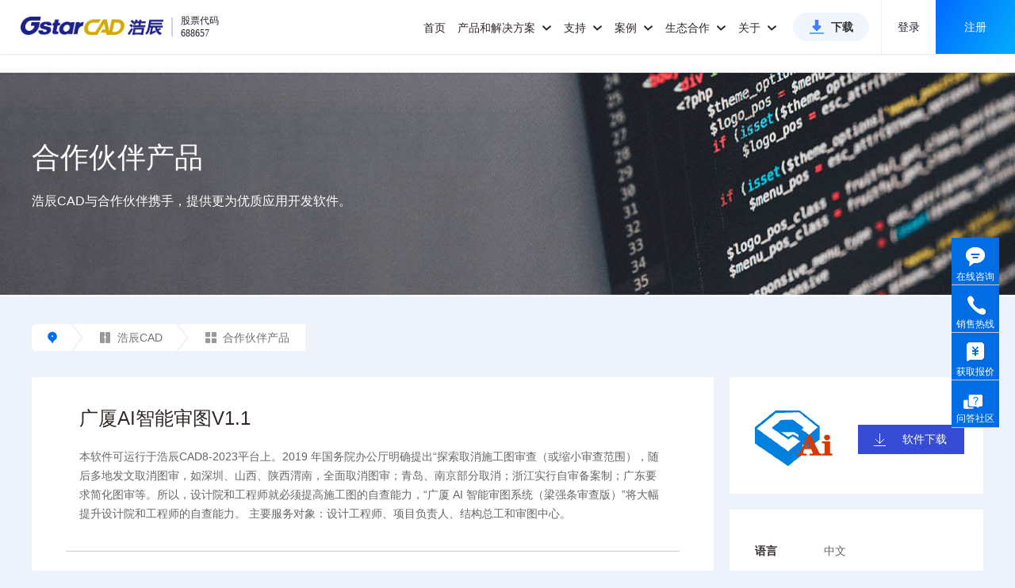

--- FILE ---
content_type: text/html;charset=UTF-8
request_url: https://www.gstarcad.com/application/73/
body_size: 69688
content:
<!DOCTYPE html>
<html lang="zh-CN">

<head>
    <meta http-equiv="Content-Type" content="text/html; charset=utf-8"/>
    <meta http-equiv="Cache-Control" content="no-transform" />
    <meta name="applicable-device"content="pc,mobile">
    <meta name="viewport"
          content="width=device-width, initial-scale=1.0, maximum-scale=1.0, user-scalable=no,minimal-ui"/>
    <meta name="apple-mobile-web-app-capable" content="yes">
    <meta content="black" name="apple-mobile-web-app-status-bar-style"/>
    <meta name="format-detection" content="telephone=no">
    <meta content="email=no" name="format-detection"/>
    <title>广厦AI智能审图_浩辰CAD软件官网</title>
    <meta name="keywords" content="广厦AI智能审图，浩辰CAD"/>
    <meta name="description" content="本软件可运行于浩辰CAD平台上。2019 年国务院办公厅明确提出“探索取消施工图审查（或缩小审查范围），随后多地发文取消图审，如深圳、山西、陕西渭南，全面取消图审；青岛、南京部分取消；浙江实行自审备案制；广东要求简化图审等。所以，设计院和工程师就必须提高施工图的自查能力，“广厦 AI 智能审图系统（梁强条审查版）”将大幅提升设计院和工程师的自查能力。 主要服务对象：设计工程师、项目负责人、结构总工和审图中心."/>
    <link rel="shortcut icon" href="https://static.gstarcad.com/resource/images/favicon.png"/>
<link rel="apple-touch-icon" href="https://static.gstarcad.com/resource/images/favicon.png"/>
<link rel="shortcut icon apple-touch-icon" href="https://static.gstarcad.com/resource/images/favicon.png"/>
<link rel="stylesheet" href="https://static.gstarcad.com/resource/css/dist/bootstrap.min.css">
<link rel="stylesheet" href="https://static.gstarcad.com/resource/css/dist/bootstrap-touch-slider.css" media="all">
<link rel="stylesheet" href="https://static.gstarcad.com/resource/css/dist/common.min.css?v25">

<meta http-equiv="Cache-Control" content="no-siteapp"/>
<link rel="stylesheet" href="https://static.gstarcad.com/resource/css/dist/index.min.css">
    <link rel="stylesheet" href="https://static.gstarcad.com/resource/css/index-augment.min.css?random=0.7513968722836559">
    <link href="https://static.gstarcad.com/resource/js/helpers/fancybox.min.css" rel="stylesheet"/>
    <link rel="canonical" href="https://www.gstarcad.com/application/73/" />
    <style>
        body{background-color:#eef2fb}
    </style>
    <
    <style>
        html, body, h1, h2, h3, h4, h5, p, a, span{font-family:'PingFang SC','Microsoft YaHei',Helvetica,Sans-serif;}

    </style>
</head>

<body>
<div style="width: 0px;" id="volcfe-nav-scroll-padding" class="volcfe-nav-pc"></div>
<div id="header" >
    <div class="header_wrapper clearfix">
        <a href="/" class="header_logo">
        <img src="https://static.gstarcad.com/resource/images/logo.png?v0102" alt="CAD" title="CAD">
        </a>
        <div class="header_stock">
            <i class="header_stock_line"></i>
            <ul class="header_stock_txt">
                <li class="header_stock_text">股票代码</li>
                <li class="header_stock_text">688657</li>
            </ul>
        </div>

        <a class="small_menu"></a>
        <div class="header_menu clearfix">
            <div class="large_menu clearfix">
                <ul class="clearfix">
                    <li class="large_menu_li">
                        <a class="large_menu_lia" href="/" class="">首页</a>
                    </li>
                    <!--下面是pc端有关《产品和解决方案》显示的样式；-->
                    <li class="large_menu_li" id="menu_allwidth">
                        <a class="large_menu_lia large_menu_haschild menu_add_hot" style="cursor:pointer;">
                            产品和解决方案
                            <i class="zico"></i>
                        </a>
                        <div class="larg_menu_child larg_menu_twochild menu_allwidth_child second_submenu_allwidth" style="border:none;">
                            <div class="menu_allwidth_childallbj"></div>
                            <div class="menu_allwidth_childleftbj"></div>
                            <div class="menu_allwidth_close" onclick="closeLargeMenu()">
                                <svg fill="none" stroke="currentColor" stroke-width="4" viewBox="0 0 48 48" aria-hidden="true" focusable="false" class="arco-icon">
                                    <path d="M9.857 9.858 24 24m0 0 14.142 14.142M24 24 38.142 9.858M24 24 9.857 38.142"></path>
                                </svg>
                            </div>

                            <div class="dis_inline second_menu_largecont">
                                <div class="dis_inline second_menu_list second_menu_hotlist">
                                    <div class="second_menu_tit" style="color: #333333;">热门产品</div>
                                    <a class="second_menu_leftlist clearfix" href="/cad/" title="浩辰CAD 2026">
                                        <div class="second_menu_lefttit">浩辰CAD 2026</div>
                                        <div class="second_menu_lefttxt">核心技术自主可控 强兼容极速稳定</div>
                                    </a>
                                    <a class="second_menu_leftlist clearfix" href="/gstarcad365/" title="浩辰CAD 365">
                                        <div class="second_menu_lefttit">浩辰CAD 365</div>
                                        <div class="second_menu_lefttxt">云化CAD协同设计新模式</div>
                                    </a>
                                    <a class="second_menu_leftlist clearfix" href="https://yun.gstarcad.com/" target="_blank" rel="nofollow" title="浩辰CAD看图王">
                                        <div class="second_menu_lefttit">浩辰CAD看图王</div>
                                        <div class="second_menu_lefttxt">云端互通高效协作 全球用户超1亿</div>
                                    </a>

                                </div>
                                <div class="dis_inline second_menu_list">
                                    <div class="second_menu_tit">2D CAD</div>
                                    <div class="clearfix second_submenu_cont">
                                        <div class="second_submenu_list">
                                            <a class="second_submenu_a" href="/cad/" title="浩辰CAD 2026">
                                            浩辰CAD 2026
                                            </a>
                                            <a class="second_submenu_a"  href="/cad_linux/" title="浩辰CAD Linux版 2026">
                                            浩辰CAD Linux版 2026
                                            </a>
                                        </div>
                                        <div class="second_submenu_list">
                                            <a class="second_submenu_a second_menu_addicon" target="_blank" href="/cad_harmony/" title="浩辰CAD 鸿蒙版 2026">
                                                浩辰CAD 鸿蒙版 2026
                                                <img class="dis_inline" src="https://static.gstarcad.com/resource/images/new-icon2-big.png" alt="new">
                                            </a>

                                            <a class="second_submenu_a second_menu_addicon" target="_blank" href="/cad_mac/" title="浩辰CAD Mac版 2026">
                                                浩辰CAD Mac版 2026
                                                <img class="dis_inline" src="https://static.gstarcad.com/resource/images/new-icon2-big.png" alt="new">
                                            </a>
                                        </div>
                                    </div>
                                    <div class="second_submenu_tit">工程建设行业</div>
                                    <div class="clearfix second_submenu_cont">
                                        <div class="second_submenu_list">
                                            <a class="second_submenu_a" href="/architecture/" title="浩辰CAD建筑 2026">
                                                浩辰CAD建筑 2026
                                            </a>
                                            <a class="second_submenu_a" href="/product/gstarcad_hva/" title="浩辰CAD暖通 2026">
                                                浩辰CAD暖通 2026
                                            </a>
                                            <a class="second_submenu_a" href="/product/gstarcad_ep/" title="浩辰CAD电力 2026">
                                                浩辰CAD电力 2026
                                            </a>
                                        </div>
                                        <div class="second_submenu_list">
                                            <a class="second_submenu_a" href="/product/gstarcad_wsd/" title="浩辰CAD给排水 2026">
                                                浩辰CAD给排水 2026
                                            </a>
                                            <a class="second_submenu_a" href="/product/gstarcad_elec/" title="浩辰CAD电气 2026">
                                                浩辰CAD电气 2026
                                            </a>
                                            <a class="second_submenu_a" target="_blank" href="http://jz.gstarcad.com/" title="浩辰云建筑">
                                                浩辰云建筑
                                            </a>
                                        </div>
                                    </div>
                                    <div class="second_submenu_tit">制造行业</div>
                                    <div class="clearfix second_submenu_cont">
                                        <div class="second_submenu_list">
                                            <a class="second_submenu_a" href="/mechanical/" title="浩辰CAD机械 2026">
                                                浩辰CAD机械 2026
                                            </a>

                                        </div>
                                        <div class="second_submenu_list">
                                            <a class="second_submenu_a" href="/gstarcad_bduct/" title="浩辰CAD母线槽">
                                                浩辰CAD母线槽
                                            </a>
                                        </div>
                                    </div>
                                    <div class="second_submenu_tit">
                                        二次开发应用软件
                                        <a class="second_submenu_morea" href="/application/" title="二次开发应用软件">查看全部</a>
                                    </div>
                                    <div class="clearfix second_submenu_cont">
                                        <div class="second_submenu_txt">携手开发者合作伙伴推出百余种基于浩辰CAD的CAD应用专业软件</div>
                                    </div>
                                    <div class="second_submenu_tit">
                                        信创行业

                                    </div>
                                    <div class="clearfix second_submenu_cont">
                                        <div class="second_submenu_list">
                                            <a class="second_submenu_a" href="/cad_linux/" title="浩辰CAD Linux版 2026">
                                                浩辰CAD Linux版 2026
                                            </a>
                                            <a class="second_submenu_a" href="/mech_linux/" title="浩辰CAD机械 Linux版 2026">
                                                浩辰CAD机械 Linux版 2026
                                            </a>
                                            <a class="second_submenu_a" href="/xinchuang/" title="浩辰CAD给排水 Linux版 2025">
                                                浩辰CAD给排水 Linux版 2025
                                            </a>
                                            <a class="second_submenu_a" href="/xinchuang/" title="浩辰CAD电气 Linux版 2025">
                                                浩辰CAD电气 Linux版 2025
                                            </a>
                                         </div>
                                        <div class="second_submenu_list">
                                            <a class="second_submenu_a" href="/cad_harmony/" target="_blank" title="浩辰CAD 鸿蒙版2026">
                                                浩辰CAD 鸿蒙版 2026
                                            </a>


                                            <a class="second_submenu_a" href="/arch_linux/" title="浩辰CAD建筑 Linux版 2025">
                                                浩辰CAD建筑 Linux版 2025
                                            </a>
                                            <a class="second_submenu_a" href="/xinchuang/" title="浩辰CAD暖通 Linux版 2025">
                                                浩辰CAD暖通 Linux版 2025
                                            </a>

                                            </div>
                                    </div>
                                </div>
                                <div class="dis_inline second_menu_list">
                                    <div class="second_menu_tit">BIM & 3D CAD</div>
                                    <div class="clearfix second_submenu_cont second_submenu_cont_noborder">
                                        <div class="submenu_line"></div>
                                        <div class="second_submenu_list">
                                            <a class="second_submenu_a second_menu_addicon" href="/bim/" title="浩辰BIM 2025">
                                                浩辰BIM 2025
                                                <img class="dis_inline" src="https://static.gstarcad.com/resource/images/new-icon2-big.png" alt="new">
                                            </a>
                                            <a class="second_submenu_a second_menu_addlater" title="浩辰-Zixel 3D">
                                                浩辰-Zixel 3D
                                                <img class="dis_inline" src="https://static.gstarcad.com/resource/images/new-icon2-later.png" alt="gstarcad">
                                            </a>
                                        </div>
                                    </div>
                                </div>
                                <div class="dis_inline second_menu_list">
                                    <div class="second_menu_tit">云CAD</div>
                                    <a class="second_menu_a second_menu_abold second_menu_addicon" href="/gstarcad365/" title="浩辰CAD 365">
                                        浩辰CAD 365
                                        <img class="dis_inline" src="https://static.gstarcad.com/resource/images/hot.png?v2" alt="hot">
                                    </a>

                                    <div class="second_submenu_tit">浩辰CAD看图王</div>
                                    <div class="clearfix second_submenu_cont second_submenu_cont_noborder">
                                        <div class="submenu_line"></div>
                                        <div class="second_submenu_list">
                                            <a class="second_submenu_a" href="https://yun.gstarcad.com/mobile/" target="_blank" rel="nofollow" title="浩辰CAD看图王 手机版">
                                                浩辰CAD看图王 手机版
                                            </a>
                                            <a class="second_submenu_a" href="https://yun.gstarcad.com/windows/" target="_blank" rel="nofollow" title="浩辰CAD看图王 电脑版">
                                                浩辰CAD看图王 电脑版
                                            </a>
                                            <a class="second_submenu_a" href="https://web.gstarcad.com/" target="_blank" rel="nofollow" title="浩辰CAD看图王 网页版">
                                                浩辰CAD看图王 网页版
                                            </a>
                                            <a class="second_submenu_a" href="https://cehui.gstarcad.com/" target="_blank" rel="nofollow" title="浩辰CAD测绘 PAD版">
                                                浩辰CAD测绘 PAD版
                                            </a>
                                            <a class="second_submenu_a" href="https://yun.gstarcad.com/enterprise-land/" target="_blank" rel="nofollow" title="浩辰CAD看图王 企业SDK">
                                                浩辰CAD看图王 企业SDK
                                            </a>

                                        </div>

                                    </div>
                                    <div class="clearfix second_submenu_cont second_submenu_cont_noborder">
                                        <div class="submenu_line"></div>
                                        <a class="second_menu_a second_menu_abold second_menu_addicon" target="_blank" href="https://ai.gstarcad.com/stair/" rel="nofollow" title="浩辰AI楼梯" style="margin-top:16px;">
                                            浩辰AI楼梯
                                            <img class="dis_inline" src="https://static.gstarcad.com/resource/images/new-icon2-big.png" alt="new">
                                        </a>
                                    </div>
                                    </div>
                                <div class="dis_inline second_menu_list">

                                    <a href="/genuine/" id="genuine_czc" onclick="headerCzc('国产方案','genuine_czc')" class="second_menu_imga" title="政企CAD国产化解决方案" alt="政企CAD国产化解决方案">
                                        <img class="second_menu_img" src="https://static.gstarcad.com/resource/images/menu_img_guochan.png" title="政企CAD国产化解决方案" alt="政企CAD国产化解决方案">
                                    </a>
                                    <a href="/xinchuang/" id="xinchuang_czc" onclick="headerCzc('信创方案','xinchuang_czc')" class="second_menu_imga" title="信创行业CAD解决方案" alt="信创行业CAD解决方案">
                                        <img class="second_menu_img" src="https://static.gstarcad.com/resource/images/menu_img_xinchuang.png" title="信创行业CAD解决方案" alt="信创行业CAD解决方案">
                                    </a>
                                    <a href="/enterprise_v2/" id="exterprise_czc" onclick="headerCzc('正版方案','exterprise_czc')" class="second_menu_imga" title="政企CAD正版化解决方案" alt="政企CAD正版化解决方案">
                                        <img class="second_menu_img" src="https://static.gstarcad.com/resource/images/menu_img_zhengban.png" title="政企CAD正版化解决方案" alt="政企CAD正版化解决方案">
                                    </a>
                                    <a href="/adc/" id="adc_czc" onclick="headerCzc('AEC方案','adc_czc')" class="second_menu_imga" title="AEC全流程CAD-BIM解决方案" alt="AEC全流程CAD-BIM解决方案">
                                        <img class="second_menu_img" src="https://static.gstarcad.com/resource/images/menu_img_aec.png" title="AEC全流程CAD-BIM解决方案" alt="AEC全流程CAD-BIM解决方案">
                                    </a>
                                </div>
                            </div>

                            </div>
                    </li>

                    <!--下面是phone端有关《产品和解决方案》显示的样式；-->
                    <li class="large_menu_li menu_allwidth_phone">
                        <a class="large_menu_lia large_menu_haschild">
                            产品和解决方案
                            <i class="zico"></i>
                        </a>
                        <div class="larg_menu_child larg_menu_twochild">
                            <dl>
                                <dt>
                                    <h5 class="menu_phone_htit">2D CAD</h5>
                                </dt>
                                <dd>
                                    <a href="/cad/" id="cadSoftName" title="浩辰CAD 2026">浩辰CAD 2026
                                        </a>

                                </dd>
                                <dd><a href="/cad_linux/" title="浩辰CAD Linux版 2026">浩辰CAD Linux版 2026</a></dd>
                                <dd>
                                    <a class="add_new_icon" href="/cad_harmony/" title="浩辰CAD 鸿蒙版 2026">
                                        浩辰CAD 鸿蒙版 2026
                                        <img src="https://static.gstarcad.com/resource/images/new-icon2-big.png" alt="new">
                                    </a>

                                </dd>
                                <dd>
                                    <a class="add_new_icon" href="/cad_mac/" title="浩辰CAD Mac版 2026">
                                        浩辰CAD Mac版 2026
                                        <img src="https://static.gstarcad.com/resource/images/new-icon2-big.png" alt="new">
                                    </a>
                                </dd>
                            </dl>

                            <dl>
                                <dt>
                                    <h5>工程建设行业</h5>
                                </dt>

                                <dd><a href="/architecture/" id="arcSoftName" title="浩辰CAD建筑 2026">浩辰CAD建筑 2026</a></dd>
                                <dd><a href="/product/gstarcad_wsd/" title="浩辰CAD给排水 2026">浩辰CAD给排水 2026</a></dd>
                                <dd><a href="/product/gstarcad_hva/" title="浩辰CAD暖通 2026">浩辰CAD暖通 2026</a></dd>
                                <dd><a href="/product/gstarcad_elec/" title="浩辰CAD电气 2026">浩辰CAD电气 2026</a></dd>
                                <dd><a href="/product/gstarcad_ep/" title="浩辰CAD电力 2026">浩辰CAD电力 2026</a></dd>
                                <dd>
                                    <a  class="add_hot_icon" target="_blank" href="http://jz.gstarcad.com/" title="浩辰云建筑">浩辰云建筑
                                        </a>
                                </dd>
                                </dl>

                            <dl>
                                <dt>
                                    <h5>制造行业</h5>
                                </dt>
                                <dd><a href="/mechanical/" id="mecSoftName" title="浩辰CAD机械 2026">浩辰CAD机械 2026</a></dd>
                                <dd><a href="/gstarcad_bduct/" title="浩辰CAD母线槽">浩辰CAD母线槽</a></dd>
                                </dl>
                            <dl>
                                <dt>
                                    <h5>二次开发应用软件</h5>
                                </dt>
                                <dd>
                                    <a href="/application/" title="二次开发应用软件">查看全部</a>
                                </dd>

                            </dl>
                            <dl>
                                <dt>
                                    <h5>信创行业</h5>
                                </dt>
                                <dd><a href="/cad_linux/" title="浩辰CAD Linux版 2026">浩辰CAD Linux版 2026</a></dd>
                                <dd>
                                    <a href="/cad_harmony/" target="_blank" title="浩辰CAD 鸿蒙版 2026">
                                        浩辰CAD 鸿蒙版 2026
                                    </a>
                                </dd>
                                <dd><a href="/mech_linux/" title="浩辰CAD机械 Linux版 2026">浩辰CAD机械 Linux版 2026</a></dd>
                                <dd><a href="/arch_linux/"  title="浩辰CAD建筑 Linux版 2025">浩辰CAD建筑 Linux版 2025</a></dd>
                                <dd><a href="/xinchuang/" title="浩辰CAD给排水 Linux版 2025">浩辰CAD给排水 Linux版 2025</a></dd>
                                <dd><a href="/xinchuang/" title="浩辰CAD暖通 Linux版 2025">浩辰CAD暖通 Linux版 2025</a></dd>
                                <dd><a href="/xinchuang/" title="浩辰CAD电气 Linux版 2025">浩辰CAD电气 Linux版 2025</a></dd>


                                </dl>
                            <dl>
                                <dt>
                                    <h5 class="menu_phone_htit">BIM & 3D CAD</h5>
                                </dt>
                                <dd>
                                    <a class="add_new_icon" href="/bim/" title="浩辰BIM 2025">
                                        浩辰BIM 2025
                                        <img src="https://static.gstarcad.com/resource/images/new-icon2-big.png" alt="new">
                                    </a>

                                </dd>
                                <dd>
                                    <a class="add_new_icon add_later_icon" title="浩辰-Zixel 3D">
                                        浩辰-Zixel 3D
                                        <img src="https://static.gstarcad.com/resource/images/new-icon2-later.png" alt="gstarcad">
                                    </a>
                                </dd>
                            </dl>
                            <dl>
                                <dt>
                                <h5 class="menu_phone_htit">云CAD</h5>
                                </dt>
                                <dd style="padding-left:0;">
                                    <a class="add_new_icon" href="/gstarcad365/" title="浩辰CAD 365" style="font-weight: bold;color:#333;">
                                        浩辰CAD 365
                                        <img src="https://static.gstarcad.com/resource/images/hot.png?v2" alt="hot">
                                    </a>
                                </dd>
                            </dl>

                            <dl>
                                <dt>
                                    <h5>浩辰CAD看图王</h5>
                                    </dt>
                                <dd><a href="https://yun.gstarcad.com/mobile/" target="_blank" rel="nofollow" title="浩辰CAD看图王 手机版">浩辰CAD看图王 手机版</a></dd>
                                <dd><a href="https://yun.gstarcad.com/windows/" target="_blank" rel="nofollow" title="浩辰CAD看图王 电脑版">浩辰CAD看图王 电脑版</a></dd>
                                <dd><a href="https://web.gstarcad.com/" target="_blank" rel="nofollow" title="浩辰CAD看图王 网页版">浩辰CAD看图王 网页版</a></dd>
                                <dd><a href="https://cehui.gstarcad.com/" target="_blank" class="lasta1" rel="nofollow" title="浩辰CAD测绘 PAD版">浩辰CAD测绘 PAD版</a></dd>
                                <dd><a href="https://yun.gstarcad.com/enterprise-land/" target="_blank" rel="nofollow" title="浩辰CAD看图王 企业SDK">浩辰CAD看图王 企业SDK</a></dd>
                                <dd style="padding-left:0;">
                                    <a class="add_new_icon" href="https://ai.gstarcad.com/stair/" title="浩辰AI楼梯" target="_blank" rel="nofollow" style="font-weight: bold;color:#333;margin-bottom:10px">
                                        浩辰AI楼梯
                                        <img src="https://static.gstarcad.com/resource/images/new-icon2-big.png" alt="new">
                                    </a>
                                </dd>
                                <dd>
                                    <a href="/genuine/"  id="genuine_h5_czc" onclick="headerCzc('国产方案','genuine_h5_czc')" class="second_phonemenu_imga" title="政企CAD国产化解决方案" alt="政企CAD国产化解决方案">
                                        <img class="second_phonemenu_img" src="https://static.gstarcad.com/resource/images/menu_img_guochan.png" alt="政企CAD国产化解决方案" title="政企CAD国产化解决方案">
                                    </a>
                                </dd>
                                <dd>
                                    <a href="/xinchuang/"  id="xinchuang_h5_czc" onclick="headerCzc('信创方案','xinchuang_h5_czc')" class="second_phonemenu_imga" title="信创行业CAD解决方案" alt="信创行业CAD解决方案">
                                        <img class="second_phonemenu_img" src="https://static.gstarcad.com/resource/images/menu_img_xinchuang.png" alt="信创行业CAD解决方案" title="信创行业CAD解决方案">
                                    </a>
                                </dd>
                                <dd>
                                    <a href="/enterprise_v2/"  id="exterprise_h5_czc" onclick="headerCzc('正版方案','exterprise_h5_czc')" class="second_phonemenu_imga" title="政企CAD正版化解决方案" alt="政企CAD正版化解决方案">
                                        <img class="second_phonemenu_img" src="https://static.gstarcad.com/resource/images/menu_img_zhengban.png" alt="政企CAD正版化解决方案" title="政企CAD正版化解决方案">
                                    </a>
                                </dd>
                                <dd>
                                    <a href="/adc/"  id="adc_h5_czc" onclick="headerCzc('AEC方案','adc_h5_czc')" class="second_phonemenu_imga" title="AEC全流程CAD-BIM解决方案" alt="AEC全流程CAD-BIM解决方案">
                                        <img class="second_phonemenu_img" src="https://static.gstarcad.com/resource/images/menu_img_aec.png" alt="AEC全流程CAD-BIM解决方案" title="AEC全流程CAD-BIM解决方案">
                                    </a>
                                </dd>
                                <!--class="lasta2"-->
                                </dl>
                            </div>
                    </li>


                    <li class="large_menu_li">
                        <a href="/support/"  class="large_menu_lia large_menu_haschild ">支持
                            <i class="zico"></i>
                        </a>

                        <div  class="larg_menu_child larg_menu_child_support">
                           <div class="menu_allwidth_childallbj"></div>
                            <dl>
                                <dt></dt>
                                <dd><a href="/support/install/" title="安装注册文档">安装注册文档</a></dd>
                                <dd><a href="/support/help/" title="学习帮助文档">学习帮助文档</a></dd>
                                <dd><a href="/support/video_tutorials/" title="产品视频教程">产品视频教程</a></dd>
                                <dd><a href="/support/article_tutorial/" title="经验技巧资讯">经验技巧资讯</a></dd>
                                <dd><a class="lasta1" target="_blank" href="https://www.gstarcad.com/ask/" title="浩辰问答社区">浩辰问答社区</a></dd>
                            </dl>
                            </div>
                    </li>
                    <li class="large_menu_li">
                        <a href="/case/" class="large_menu_lia large_menu_haschild ">案例
                            <i class="zico"></i>
                        </a>
                        <div  class="larg_menu_child larg_menu_child_case">
                            <div class="menu_allwidth_childallbj"></div>
                            <dl>
                                <dt></dt>
                                <dd><a href="/case/aec/" title="工程建设行业案例">工程建设行业案例</a></dd>
                                <dd><a class="lasta1" href="/case/mfg/" title="制造行业案例">制造行业案例</a></dd>
                            </dl>
                        </div>
                    </li>

                    <li class="large_menu_li">
                        <a class="large_menu_lia large_menu_haschild " style="cursor:pointer;">生态合作
                            <i class="zico"></i>
                        </a>
                       <div  class="larg_menu_child larg_menu_child_developer">
                            <div class="menu_allwidth_childallbj"></div>
                            <dl>
                                <dt></dt>

                                <dd><a href="/xinchuangpartner/" title="信创生态伙伴">信创生态伙伴</a></dd>
                                <dd><a href="/developer/" title="二次开发生态">二次开发生态</a></dd>
                                <dd><a href="/sdk_doc/" target="_blank" title="开发者工具">开发者工具</a></dd>
                                <dd><a class="lasta1" href="/channelpartner/" title="渠道伙伴招募">渠道伙伴招募</a></dd>
                            </dl>
                        </div>
                    </li>
                    <li class="large_menu_li">
                        <a href="/about/"  class="large_menu_lia large_menu_haschild ">关于
                            <i class="zico"></i>
                        </a>
                        <div class="larg_menu_child larg_menu_child_about">
                            <div class="menu_allwidth_childallbj"></div>
                            <dl>
                                <dt></dt>
                                <dd><a href="/news/" title="新闻资讯">新闻资讯</a></dd>
                                <dd><a href="/investor/" title="投资者关系">投资者关系</a></dd>
                                <dd><a href="/about/" title="关于我们">关于我们</a></dd>
                                <dd><a href="/about/development/" title="发展历程">发展历程</a></dd>
                                <dd><a href="/about/honor/" title="荣誉资质">荣誉资质</a></dd>
                                <dd><a href="/contact/" rel="nofollow" title="联系我们">联系我们</a></dd>
                                <dd><a href="/joinus/" class="lasta1" rel="nofollow" title="加入我们">加入我们</a></dd>
                            </dl>
                        </div>
                    </li>
                    <li class="large_menu_btnli">
                        <a class="large_menu_btn" href="/download/" title="浩辰CAD系列下载">下载</a>
                    </li>
                </ul>
            </div>

            <div class="header_login_model header_login_modelh5">
                <div class="header_nologin" id="pc_header_loginnew">
                    <span class="header_nologin_line header_client"></span>

                    <a href="https://user.gstarcad.com/secure/login/pc.html?returnUrl=https://www.gstarcad.com/" target="_blank" class="header_nologin_logbtn header_client"  rel="nofollow" style="cursor:pointer">登录</a>
                        <a href="https://user.gstarcad.com/secure/register?returnUrl=https://www.gstarcad.com/" class="header_nologin_regbtn header_client" target="_blank"  rel="nofollow" style="cursor:pointer">注册</a>
                    </div>

                <div class="header_nologin dis_none" id="h5_header_loginnew">
                    <span class="header_nologin_line header_client"></span>


                    <a href="https://user.gstarcad.com/secure/login/h5.html?returnUrl=https://www.gstarcad.com/" class="header_nologin_logbtn header_client" rel="nofollow" style="cursor:pointer">登录</a>
                        <a href="https://user.gstarcad.com/secure/h5/register?returnUrl=https://www.gstarcad.com/" class="header_nologin_regbtn header_client" rel="nofollow" style="cursor:pointer">注册</a>

                    </div>
                </div>
        </div>

    </div>
</div>

<!--弹层 提示PC端访问 共享图纸库 开始-->
<div class="laday"></div>
<div class="pctcbox webmobile">
    <div class="ladayconttopauto"><a href="javascript:" class="closeb">×</a></div>
    <div class="pctsm">请在电脑浏览器上访问</div>
    <div class="pctsmweb">https://web.gstarcad.com/sharedLibrary/</div>
</div>
<!--弹层 提示PC端访问 结束-->

<script>
//    $(window).on('load', function () {
//        setTimeout(function () {
//            $(window).scrollTop(0);
//        }, 0);
//    });

</script>
<div class="casebanner wu or" style="background: url(https://static.gstarcad.com/resource/images/cooperation/developer-icon14.jpg) no-repeat center; background-size: cover;">
    <div class="maincon">
        <h2 class="casebanner_top_tith">合作伙伴产品</h2>
        <p style="width:100%;">浩辰CAD与合作伙伴携手，提供更为优质应用开发软件。</p>
    </div>
</div>
<!--casebanner-->
<div class="placebox application_content_placebox" style="background-color:#eef2fb">
    <div class="maincon">
        <ul>
            <li><i></i></li>
            <li><a href="/"><em class="c1"></em>浩辰CAD</a></li>
            <li><a href="/application/"><em class="c2"></em>合作伙伴产品</a></li>
        </ul>
        <div>

        </div>
    </div>
</div>

<div class="maincon clearfix">
    <div class="application_content clearfix">
        <div class="application_content_l">
            <div class="application_content_tmodel" style="border:none;">
                <h1 class="application_content_tit">广厦AI智能审图V1.1</h1>
                <div class="application_content_txt">本软件可运行于浩辰CAD8-2023平台上。2019 年国务院办公厅明确提出“探索取消施工图审查（或缩小审查范围），随后多地发文取消图审，如深圳、山西、陕西渭南，全面取消图审；青岛、南京部分取消；浙江实行自审备案制；广东要求简化图审等。所以，设计院和工程师就必须提高施工图的自查能力，“广厦 AI 智能审图系统（梁强条审查版）”将大幅提升设计院和工程师的自查能力。
主要服务对象：设计工程师、项目负责人、结构总工和审图中心。</div>
            </div>
            <div class="application_content_tmodel">

                            <div class="app-feature" style="margin-top:20px;">

                                    <div class="text wow fadeInLeftSmall">
                                        <div class="top or">

                                            <p>
	<span style="font-size:14px;">1.</span><span> </span><span style="font-size:14px;">“广厦 AI 智能审图系统（梁强条审查版）”</span> 
</p>
<p>
	<span style="font-size:14px;">主要配合设计院与工程师提高施工图自查能力，目前“广厦 AI&nbsp; 智能审图系统（梁强条审查版）”适用于各种出图软件出的 AutoCAD施工图，包括手画施工图，并且不需设图层，不改变画图习惯，自动审查准确率超过 95%。</span> 
</p>
<p>
	<span style="font-size:14px;"><br />
</span> 
</p>
<p>
	<span style="font-size:14px;">2.</span><span style="font-size:14px;"> “广厦 AI 智能审图(梁强条审查版)”应用特点</span> 
</p>
<p>
	<span style="font-size:14px;">简单易学、精准度高、无需设图层、无需变出图习惯，所有出图软件都适用，包括手画图纸。</span> 
</p>
<p>
	<br />
</p>
<p>
	<span style="font-size:14px;">3.</span><span style="font-size:14px;"> “广厦 AI 智能审图(梁强条审查版)”具体功能</span> 
</p>
<p>
	<span style="font-size:14px;">《混凝土结构设计规范》：</span> 
</p>
<p>
	<span style="font-size:14px;">11.3.1-1 条：梁端受压区高度和有效高度之比</span> 
</p>
<p>
	<span style="font-size:14px;">11.3.6-1 条：梁支座钢筋、下部通长筋的最小配筋率</span> 
</p>
<p>
	<span style="font-size:14px;">11.3.6-2 条：梁下部通长筋与支座钢筋的配筋率比值</span> 
</p>
<p>
	<span style="font-size:14px;">11.3.6-3 条：梁端加密区间距</span> 
</p>
<p>
	<br />
</p>
<span> </span> 
<p>
	<span style="font-size:14px;">《高层建筑混凝土结构技术规程》：</span> 
</p>
<p>
	<span style="font-size:14px;">6.3.2-1 条：梁端受压区高度和有效高度之比</span> 
</p>
<p>
	<span style="font-size:14px;">6.3.2-2 条：梁支座钢筋、下部通长筋的最小配筋率</span> 
</p>
<p>
	<span style="font-size:14px;">6.3.2-3 条：梁下部通长筋与支座钢筋的配筋率比值</span> 
</p>
<p>
	<span style="font-size:14px;">6.3.2-4 条：梁端加密区间距</span> 
</p>
<p>
	<br />
</p>
<p>
	<span style="font-size:14px;">《建筑抗震设计规范》：</span> 
</p>
<p>
	<span style="font-size:14px;">6.3.3-1 条：梁端受压区高度和有效高度之比</span> 
</p>
<p>
	<span style="font-size:14px;">6.3.3-2 条：梁下部通长筋与支座钢筋的配筋率比值</span> 
</p>
<p>
	<span style="font-size:14px;">6.3.3-3 条：最小箍筋直径，梁端加密区间距</span> 
</p>
<div>
	<br />
</div></div>
                                        <!--top-->
                                    </div>

                            </div>

                    </div>
                <div class="application_content_tmodel">
                        <div class="shotBtn-wrap">

                            <div class="js-shotNum shotNum">4 Pages</div>

                            <a class="shotBtn" data-fancybox="images" rel="fancybox-button"
                                       href="#pic_0">
                                        <img class="screenShot" src="https://static.gstarcad.com/attached/thumbImg/20221107/dc05f6f2-5098-4660-b369-02b48aca6b06.png" alt="广厦AI智能审图V1.1">
                                        <img class="screenShot"
                                             src="https://static.gstarcad.com/resource/images/2018/application/mask.png">
                                    </a>
                                <a style="display: none" class="shotBtn" data-fancybox="images" rel="fancybox-button"
                                       href="#pic_1">
                                        <img class="screenShot" src="https://static.gstarcad.com/attached/thumbImg/20221107/21b77378-2c1c-4cd0-ab25-9bf8395b79c3.png" alt="广厦AI智能审图V1.1">
                                    </a>
                                <a style="display: none" class="shotBtn" data-fancybox="images" rel="fancybox-button"
                                       href="#pic_2">
                                        <img class="screenShot" src="https://static.gstarcad.com/attached/thumbImg/20221107/9c843d36-6422-4418-bf9b-cb54a2b4128c.png" alt="广厦AI智能审图V1.1">
                                    </a>
                                <a style="display: none" class="shotBtn" data-fancybox="images" rel="fancybox-button"
                                       href="#pic_3">
                                        <img class="screenShot" src="https://static.gstarcad.com/attached/thumbImg/20221107/d9e585ec-2216-45f6-9f60-9a095e8b9eac.png" alt="广厦AI智能审图V1.1">
                                    </a>
                                </div>
                    </div>
            </div>
        <div class="application_content_r">
            <div  id="fixed_layer" style="width: 320px;">
                <div class="application_content_down clearfix">
                    <dl>
                        <dt>
                            <img src="https://static.gstarcad.com/attached/thumbImg/20210628/9fab58b5-0045-4f8c-8315-4b182b04da81.jpg">
                        </dt>
                        <dd>
                            <!--浩辰CAD燕秀做特殊处理-->
                                <a class="application_down_onebtn" target="_blank" onclick="downfun('https://hcapi.gstarcad.cn/aec/GsAiChecker1.1_for_GstarCAD.zip','73')" applicationId="73" rel="nofollow">软件下载</a>
                                    </dd>
                    </dl>

                </div>
                <div class="application_content_lan">
                    <ul class="clearfix">
                        <li class="application_content_lant">语言</li>
                        <li class="application_content_lanx">中文</li>
                    </ul>
                    <ul class="clearfix">
                        <li class="application_content_lant">运行环境</li>
                        <li class="application_content_lanx">
                           <div>WinXP/Vista/Win7/Win10  32位/64位</div>
                        </li>

                    </ul>
                    <ul class="clearfix">
                        <li class="application_content_lant">软件大小</li>
                        <li class="application_content_lanx">
                            154.82M</li>
                    </ul>
                    <ul class="clearfix">
                        <li class="application_content_lant">发布日期</li>
                        <li class="application_content_lanx">
                            2022-11-07</li>
                    </ul>
                    <ul class="clearfix">
                        <li class="application_content_lant">出版者</li>
                        <li class="application_content_lanx">
                            <div>深圳市广厦科技有限公司</div>
                            <div>http://gscad.com.cn/</div>
                            <div>电话：0755-83997832</div>
                            <div>邮箱：459864535@qq.com</div>
                            </li>
                    </ul>

                </div>
            </div>
        </div>
    </div>

</div>



<div id="pic_0" class="maincon screenShotWrap">
        <div class="screenShotDic">
            <img src="https://static.gstarcad.com/attached/thumbImg/20221107/dc05f6f2-5098-4660-b369-02b48aca6b06.png" alt="广厦AI智能审图V1.1">
        </div>
    </div>
<div id="pic_1" class="maincon screenShotWrap">
        <div class="screenShotDic">
            <img src="https://static.gstarcad.com/attached/thumbImg/20221107/21b77378-2c1c-4cd0-ab25-9bf8395b79c3.png" alt="广厦AI智能审图V1.1">
        </div>
    </div>
<div id="pic_2" class="maincon screenShotWrap">
        <div class="screenShotDic">
            <img src="https://static.gstarcad.com/attached/thumbImg/20221107/9c843d36-6422-4418-bf9b-cb54a2b4128c.png" alt="广厦AI智能审图V1.1">
        </div>
    </div>
<div id="pic_3" class="maincon screenShotWrap">
        <div class="screenShotDic">
            <img src="https://static.gstarcad.com/attached/thumbImg/20221107/d9e585ec-2216-45f6-9f60-9a095e8b9eac.png" alt="广厦AI智能审图V1.1">
        </div>
    </div>
<div class="cl"></div>

<div class="new_footer_model">
    <div class="maincon clearfix">
        <dl class="new_footer_left">
            <dt>
                <img class="dis_inline lazyLoad" data-original="https://static.gstarcad.com/resource/images/2021/newfooter-icon1.png" alt="CAD">
            </dt>
            <dd>
                <span class="new_footer_leftbtn new_footer_leftbtnph">400-800-1418</span>
                <a class="new_footer_leftbtn new_footer_leftbtnphqq" id="qidian-pc4">在线技术支持</a>
                </dd>
        </dl>
        <div class="new_footer_center">
            <ul class="new_footer_centerfirst">
                <li class="new_footer_listtit">核心产品</li>
                <li><a class="new_footer_listtxt" href="/cad/">浩辰CAD</a></li>
                <li><a class="new_footer_listtxt" href="/gstarcad365/">浩辰CAD 365</a></li>
                <li><a class="new_footer_listtxt" href="https://yun.gstarcad.com/" target="_blank" rel="nofollow">浩辰CAD看图王</a></li>
            </ul>
            <ul>
                <li class="new_footer_listtit">行业应用</li>
                <li><a class="new_footer_listtxt" href="/architecture/">工程建设CAD</a></li>
                <li><a class="new_footer_listtxt" href="/mechanical/">制造行业CAD</a></li>
                <li><a class="new_footer_listtxt" href="/application/">二次开发应用</a></li>
                </ul>
            <ul>
                <li class="new_footer_listtit">技术支持</li>
                <li><a class="new_footer_listtxt" href="/support/install/">安装注册文档</a></li>
                <li><a class="new_footer_listtxt" href="/support/help/">学习帮助文档</a></li>
                <li><a class="new_footer_listtxt" href="/support/video_tutorials/">产品视频教程</a></li>
                <li><a class="new_footer_listtxt" href="/support/article_tutorial/">经验技巧资讯</a></li>
            </ul>
            <ul>
                <li class="new_footer_listtit">生态伙伴</li>
                <li><a class="new_footer_listtxt" href="/xinchuangpartner/">信创生态伙伴</a></li>
                <li><a class="new_footer_listtxt" href="/developer/">二次开发生态</a></li>
                <li><a class="new_footer_listtxt" href="/channelpartner/">渠道伙伴招募</a></li>
            </ul>
            <ul>
                <li class="new_footer_listtit"><span>关于浩辰</span></li>
                <li><a class="new_footer_listtxt" href="/about/">公司介绍</a></li>
                <li><a class="new_footer_listtxt" href="/about/development/">发展历程</a></li>
                <li><a class="new_footer_listtxt" href="/contact/" rel="nofollow">联系方式</a></li>
                <li><a class="new_footer_listtxt" href="/news/" rel="nofollow">新闻资讯</a></li>
            </ul>
        </div>
        <!--下面在小屏幕时就隐藏-->
        <div class="new_footer_right" id="new_footer_pc">
            <div class="new_footer_righttit">关注我们</div>
            <div class="new_footer_tabinfo">
                <dl>
                    <dt>
                        <div class="new_footer_tabtit">扫码关注公众号</div>
                        <div class="new_footer_tabtxt">每月领专属优惠</div>
                    </dt>
                    <dd>
                        <img class="dis_inline lazyLoad" data-original="https://static.gstarcad.com/resource/images/2019/3d/3d-icon26.png" alt="CAD">
                    </dd>
                </dl>
                <dl style="display:none">
                    <dt>
                    <div class="new_footer_tabtit">扫码关注百家号</div>
                    <div class="new_footer_tabtxt">获取行业新资讯</div>
                    </dt>
                    <dd>
                        <img class="dis_inline lazyLoad" data-original="https://static.gstarcad.com/resource/images/2021/newfooter-icon-baijiahao.jpg" alt="CAD">
                    </dd>
                </dl>
                <dl style="display:none">
                    <dt>
                    <div class="new_footer_tabtit">扫描关注微博号</div>
                    <div class="new_footer_tabtxt">实时互动新动态</div>
                    </dt>
                    <dd>
                        <img class="dis_inline lazyLoad" data-original="https://static.gstarcad.com/resource/images/2021/newfooter-icon-weibo.png" alt="CAD">
                    </dd>
                </dl>
            </div>
            <div class="new_footer_tab">
                <a class="new_footer_tablist new_footer_tabwx new_footer_tabwxed"></a>
                <a class="new_footer_tablist new_footer_tabbj"></a>
                <a class="new_footer_tablist new_footer_tabwb"></a>
            </div>
        </div>
    </div>
</div>

<script src="https://static.gstarcad.com/resource/js/thirdPart/bundle.min.js"></script>
<!--下面在小屏幕时才显示-->
<div class="new_footer_model" id="new_footer_phone">
    <div class="new_footer_right">
        <div class="new_footer_righttit">关注我们</div>
        <div class="new_footer_tabinfo">
            <dl>
                <dt>
                <div class="new_footer_tabtit">扫码关注公众号</div>
                <div class="new_footer_tabtxt">每月领专属优惠</div>
                </dt>
                <dd>
                    <img class="dis_inline lazyLoad" data-original="https://static.gstarcad.com/resource/images/2019/3d/3d-icon26.png" alt="CAD">
                </dd>
            </dl>
            <dl style="display:none">
                <dt>
                <div class="new_footer_tabtit">扫码关注百家号</div>
                <div class="new_footer_tabtxt">获取行业新资讯</div>
                </dt>
                <dd>
                    <img class="dis_inline lazyLoad" data-original="https://static.gstarcad.com/resource/images/2021/newfooter-icon-baijiahao.jpg" alt="CAD">
                </dd>
            </dl>
            <dl style="display:none">
                <dt>
                <div class="new_footer_tabtit">扫描关注微博号</div>
                <div class="new_footer_tabtxt">实时互动新动态</div>
                </dt>
                <dd>
                    <img class="dis_inline lazyLoad" data-original="https://static.gstarcad.com/resource/images/2021/newfooter-icon-weibo.png" alt="CAD">
                </dd>
            </dl>
        </div>
        <div class="new_footer_tab">
            <a class="new_footer_tablist new_footer_tabwx new_footer_tabwxed"></a>
            <a class="new_footer_tablist new_footer_tabbj"></a>
            <a class="new_footer_tablist new_footer_tabwb"></a>
        </div>
    </div>
</div>
<div class="new_footercopy">
    <div class="maincon clearfix">
        <span class="new_footercopy_tit" style="width:100%">Copyright &copy; 1992-<i class="copyright_year" style="font-style:normal">2021</i> 苏州浩辰软件股份有限公司 版权所有  <a href="https://beian.miit.gov.cn/#/Integrated/index" target="_blank" rel="nofollow">苏ICP备12077906号</a>
            增值电信业务经营许可证：
            <a href="https://dxzhgl.miit.gov.cn/#/home" target="_blank" rel="nofollow">苏B2-20210241</a>

            <a href="http://www.beian.gov.cn/portal/registerSystemInfo?recordcode=32059002004222" target="_blank" rel="nofollow">
                <img class="dis_inline" style="width: 20px;margin-top:2px;" src="https://static.gstarcad.com/resource/images/2021/record.png" alt="CAD">
                苏公网安备 32059002004222号
            </a>
        </span>
        <div class="new_footercopy_href">
            <a href="/declaration/" rel="nofollow">法律声明</a>
            <span style="color:#80858e"> · </span>
            <a href="/privacy/" style="margin-left:0;"  rel="nofollow">隐私政策</a>
            <span style="color:#80858e"> · </span>
            <a href="/statement/" style="margin-left:0;"  rel="nofollow">数据安全与个人信息保护承诺</a>
            <span class="new_footercopy_spanhref">|</span>
            <a href="/">CAD</a>
            <a href="/">CAD软件</a>
            <a href="/cad/">CAD下载</a>
            </div>
    </div>
</div>


<link rel="stylesheet" href="https://static.gstarcad.com/resource/css/dist/animate.min.css?v2" media="all">



<script type="text/javascript" src="https://static.gstarcad.com/resource/js/md5/md5.js"></script>
<script type="text/javascript" src="https://static.gstarcad.com/resource/js/md5/paramSign.js"></script>
<script type="text/javascript" src="https://static.gstarcad.com/resource/js/common.js?random=0.7847912287287103"></script>
<script type="text/javascript" src="https://static.gstarcad.com/resource/js/cookie/jquery.cookie.min.js"></script>
<script src="https://static.gstarcad.com/resource/js/jquery.lazyloadChangebj.min.js"></script>
<script type="text/javascript">
    $("#userAgent").text(window.navigator.userAgent)
    $(".copyright_year").text(new Date().getFullYear())
//    $(window).on('load', function () {
//        setTimeout(function () {
//            $(window).scrollTop(0);
//        }, 0);
//    });
    $(function() {
        var footerImage= new Image()
        footerImage.src="https://static.gstarcad.com/resource/images/2019/3d/3d-icon26.png"
        $(".lazyLoad").lazyload({
            effect : "fadeIn",
            threshold:500
        });


        $(".new_footer_tabwx").hover(function(){
            $(this).addClass("new_footer_tabwxed")
            $(".new_footer_tabbj").removeClass("new_footer_tabbjed")
            $(".new_footer_tabwb").removeClass("new_footer_tabwbed")
            $(this).parent('.new_footer_tab').prev('.new_footer_tabinfo').find("dl").hide()
            $(this).parent('.new_footer_tab').prev('.new_footer_tabinfo').find("dl").eq(0).show()

        })
        $(".new_footer_tabbj").hover(function(){
            $(this).addClass("new_footer_tabbjed")
            $(".new_footer_tabwx").removeClass("new_footer_tabwxed")
            $(".new_footer_tabwb").removeClass("new_footer_tabwbed")
            $(this).parent('.new_footer_tab').prev('.new_footer_tabinfo').find("dl").hide()
            $(this).parent('.new_footer_tab').prev('.new_footer_tabinfo').find("dl").eq(1).show()

        })
        $(".new_footer_tabwb").hover(function(){
            $(this).addClass("new_footer_tabwbed")
            $(".new_footer_tabwx").removeClass("new_footer_tabwxed")
            $(".new_footer_tabbj").removeClass("new_footer_tabbjed")
            $(this).parent('.new_footer_tab').prev('.new_footer_tabinfo').find("dl").hide()
            $(this).parent('.new_footer_tab').prev('.new_footer_tabinfo').find("dl").eq(2).show()

        })
    })
    /* 获取地址栏参数 */
    function getQueryString(name) {
        var reg = new RegExp("(^|&)" + name + "=([^&]*)(&|$)", "i");
        var r = window.location.search.substr(1).match(reg);
        if (r != null) return unescape(r[2]);
        return null;
    }
    var basepath = "https://www.gstarcad.com/";
    /* 处理链接跳转 */
    var url = window.location.href;
    //起始页链接    浩辰CAD 2017
    if (url.indexOf("/j2/gstarcad") >= 0) {
        location.href = "https://www.gstarcad.com/cad/?utm_source=j2/gstarcad";
    }
    //起始页链接 浩辰CAD机械2017
    if (url.indexOf("/j2/gstarcadmech") >= 0) {
        location.href = "https://www.gstarcad.com/mechanical/?utm_source=j2/gstarcadmech";
    }
    //起始页链接    浩辰CAD建筑2017
    if (url.indexOf("/j2/gstarcadarch") >= 0) {
        location.href = "https://www.gstarcad.com/architecture/?utm_source=j2/gstarcadarch";
    }
    //起始页链接    Banner
    if (url.indexOf("/j2/dwgfastview") >= 0) {
        location.href = "https://web.gstarcad.com/?utm_source=j2/dwgfastview";
    }
    //帮助菜单链接 意见反馈
    if (url.indexOf("/Feedback?v=") >= 0) {
        location.href = "https://www.gstarcad.com/?utm_source=Feedback&v=" + getQueryString("v");
    }
    //帮助菜单链接 更多产品
    if (url.indexOf("/MoreProduct?v=") >= 0) {
        location.href = "https://www.gstarcad.com/?utm_source=MoreProduct&v=" + getQueryString("v");
    }
</script>

<script src="https://static.gstarcad.com/resource/js/header.js?random=0.7884884606158787"></script>





<script>
    var baseUrl = "https://www.gstarcad.com/";
    
    wow = new WOW({
        animateClass: 'animated',
        offset: 0
    });
    wow.init();
    </script>
<script>
        var _hmt = _hmt || [];
        (function () {
            var hm = document.createElement("script");
            hm.src = "https://hm.baidu.com/hm.js?85b69add5be1d3b636552fc2ae8f51f3";
            var s = document.getElementsByTagName("script")[0];
            s.parentNode.insertBefore(hm, s);

        })();
    </script>
    <script>
        //声明_czc对象:
        var _czc = _czc || [];
        //绑定siteid，请用您的siteid替换下方"XXXXXXXX"部分
        _czc.push(["_setAccount", "1355736"]);
    </script>
<div style="display: none">
    <script src="https://s11.cnzz.com/z_stat.php?id=1355736&web_id=1355736" language="JavaScript"></script>
    </div>
<!-- WPA start -->
<!-- WPA end -->
<script>
//    $("#qidian-pc4").click(function(){
//        var script=$('<script id="qd28521662686abe19b13ce4581a18dfa6a45b814a59" src="https://wp.qiye.qq.com/qidian/2852166268/6abe19b13ce4581a18dfa6a45b814a59" charset="utf-8" async defer><\/script>');
//
//        $('body').append(script);
//
//    })
//    $("#qidian-pc4").click()

    var isQidian4FooterLoaded = false;
    $("#qidian-pc4").click(function(){
        if (!isQidian4FooterLoaded) {
            var script=$('<script id="qd28521662686abe19b13ce4581a18dfa6a45b814a59" src="https://wp.qiye.qq.com/qidian/2852166268/6abe19b13ce4581a18dfa6a45b814a59" charset="utf-8" async defer><\/script>');

            $('body').append(script);
            isQidian4FooterLoaded = true; // 设置标志位为已加载
        }

    })
    $("#qidian-pc4").triggerHandler("click");
</script>
<ul class="side-bar">

<li>

            <a id="qidian-pc1" class="qq" title="在线咨询" onclick="sideBarClick('在线咨询','qidian-pc1')">
                <i></i>
                <em>在线咨询</em>
            </a>
            <div class="hidebox">
                <div class="hied_con">
                    <p><span>工作日9:00-17:30</span></p>
                </div>
            </div>

            </li>
    <li class="side_hotline_warp">
        <a class="dh" title="销售热线" id="side-hotline">
            <i></i><em>销售热线</em>
        </a>

        <div class="hidebox side_hotline">
            <div class="hied_con">
                <p><span>400-800-1418</span></p>
            </div>
        </div>

    </li>
<li>
            <a  href="/price/" onclick="sideBarClick('获取报价','side-price')" id="side-price" target=_blank class="bj" title="获取报价" rel="nofollow">
                <i></i><em>获取报价</em>
            </a>
        </li>
     <li id="sideBarAsk">
            <a  href="/ask/" onclick="sideBarClick('问答社区','side-ask')" id="side-ask" target="_blank" rel="nofollow" class="yx" title="问答社区">
                <i></i><em>问答社区</em>
            </a>

            </li>
<li>
            <a href="javascript:" class="gotop" style="display: none;border:none;" title="返回顶部">
                <i></i><em>返回顶部</em>
            </a>
        </li>

    </ul>
<script>
//    https://devops.51ake.com/jira/browse/WEBSITE-1502
    function sideBarClick(btnTxt, btnId){
        var pageMap = {
            'indexTag': 'Home页',
            'downloadTag': 'Download页',
            'cadTag': 'cad页',
            'priceTag': 'price页'
        };
        if (btnId=='qidian-pc1') {
            if(!window.isInitialLoad){
                console.log('qidian', "全站","右侧栏", btnTxt, btnId)
                _czc.push(["_trackEvent", "全站", "右侧栏", btnTxt, "", btnId]);
                if (pageMap['']) {
                    console.log('qidian', pageMap[''],'右侧栏', btnTxt, btnId)
                    _czc.push(["_trackEvent", pageMap[''], "右侧栏", btnTxt, "", btnId]);
                }
            }
        } else {
            console.log('其它', "全站","右侧栏", btnTxt, btnId)
            _czc.push(["_trackEvent", "全站", "右侧栏", btnTxt, "", btnId]);
            if (pageMap['']) {
                console.log('其它', pageMap[''],'右侧栏', btnTxt, btnId)
                _czc.push(["_trackEvent", pageMap[''], "右侧栏", btnTxt, "", btnId]);
            }
        }


    }

    $(document).ready(function() {
        // 点击文档任意位置
        $(document).on('click', function(e) {
            // 检查点击目标是否在销售热线或电话模块内
            if (!$(e.target).closest('.side_hotline_warp').length) {
                $('.side_hotline_warp .hidebox').css('transform','scale(0)')
            }
        });


        // 点击销售热线显示电话模块（可选，根据需求）
        $('#side-hotline').on('click', function(e) {
            e.stopPropagation(); // 阻止事件冒泡
            $(this).next(".hidebox").css('transform','scale(1)')
            sideBarClick("销售热线", "side-hotline")

        });


    });


</script>
<!-- WPA start -->
<!-- WPA end -->
<script>
    var isQidian1SideBarLoaded = false;
    var isInitialLoad = true; // 新增标志位，标识是否为初始加载
    $("#qidian-pc1").one("click", function() {
        if (!isQidian1SideBarLoaded) {
            var script = $('<script id="qd2852166268b5ab1c0aca47371aa17d586f5eada8b2" src="https://wp.qiye.qq.com/qidian/2852166268/b5ab1c0aca47371aa17d586f5eada8b2" charset="utf-8" async defer><\/script>');

            $('body').append(script);
            isQidian1SideBarLoaded = true; // 设置标志位为已加载
        }
        // 初始加载时不绑定sideBarClick
        if (!isInitialLoad) {
            $(this).click(sideBarClick);
        }
    })
    $("#qidian-pc1").triggerHandler("click");
    isInitialLoad = false; // 设置标志位为false，后续点击会触发统计
</script>
<script src="https://static.gstarcad.com/resource/js/helpers/fancybox.min.js"></script>
<!--相册 图片弹框-->
<script type="text/javascript">
    $(document).ready(function () {
        $("[data-fancybox]").fancybox({});
    });

    function downfun(href,id){
        if(href==""||href==null){
           alert('该软件不提供在线下载试用，如需试用请电话联系原厂商。');
           return
        }
        window.location.href=href;
        $.ajax({
            type : 'post',
            url : '/api/application/addDowns',
            data : {
                'id' : id
            },
            dataType : "json",
            success : function(res) {

                }
        })
    }



    /*商品详情页--层智能固定*/
    $.fn.smartFloat = function() {
        var position = function(element) {
            var top = element.position().top,
                pos = element.css("position");
            var bom=$(".threed_bottom").offset().top-600;
//            console.log('bom'+ bom)
            $(window).scroll(function() {
                var scrolls = $(this).scrollTop()+68;
//                console.log("scrolls:"+scrolls+":top:"+top+":bom:"+bom)
                if (scrolls > top && (scrolls-68)<bom) { //如果滚动到页面超出了当前元素element的相对页面顶部的高度
                    if (window.XMLHttpRequest) { //如果不是ie6
                        element.css({
                            position: "fixed",
                            top: 68
                        }).addClass("shadow");
                    } else { //如果是ie6
                        element.css({
                            top: scrolls
                        });
                    }
                }else {
                    element.css({
                        position: pos,
                        top: top
                    }).removeClass("shadow");
                }
            });
        };
        return $(this).each(function() {
            position($(this));
        });
    };

if(document.body.clientWidth>650){
    $("#fixed_layer").smartFloat();
}

</script>
</body>
</html>


--- FILE ---
content_type: text/css; charset=utf-8
request_url: https://static.gstarcad.com/resource/css/dist/bootstrap-touch-slider.css
body_size: 2758
content:
.fa-angle-left:before{ width:11px; height:20px; display:block; content:""; background:url(../../images/leftright.png) no-repeat; position:absolute; top:8px; left:12px;}
.fa-angle-right:before{ width:11px; height:20px; display:block; content:""; background:url(../../images/leftright.png) no-repeat -12px 0; position:absolute; top:8px; right:12px;}
.bs-slider{

    max-height:900px;
    position: relative;

}
.bs-slider:hover {
    /*cursor: -moz-grab;
     cursor: -webkit-grab;*/
    cursor:default
}
.bs-slider:active {
    /*cursor: -moz-grabbing;
    cursor: -webkit-grabbing;*/
    cursor:default
}
.bs-slider .bs-slider-overlay {
    position: absolute;
    top: 0;
    left: 0;
    width: 100%;
    height: 100%;
    background-color: rgba(0, 0, 0, 0);
}
.bs-slider > .carousel-inner > .item > img,
.bs-slider > .carousel-inner > .item > a > img {
    margin: auto;
    width: 100% !important;
}

/********************
*****Slide effect
**********************/

.fade {
    opacity: 1;
}
.fade .item {
    top: 0;
    z-index: 1;
    opacity: 0;
    width: 100%;
    position: absolute;
    left: 0 !important;
    display: block !important;
    -webkit-transition: opacity ease-in-out 1s;
    -moz-transition: opacity ease-in-out 1s;
    -ms-transition: opacity ease-in-out 1s;
    -o-transition: opacity ease-in-out 1s;
    transition: opacity ease-in-out 1s;
}
.fade .item:first-child {
    top: auto;
    position: relative;
}
.fade .item.active {
    opacity: 1;
    z-index: 2;
    -webkit-transition: opacity ease-in-out 1s;
    -moz-transition: opacity ease-in-out 1s;
    -ms-transition: opacity ease-in-out 1s;
    -o-transition: opacity ease-in-out 1s;
    transition: opacity ease-in-out 1s;
}






/*---------- LEFT/RIGHT ROUND CONTROL ----------*/
.control-round .carousel-control {
    top: 47%;
    opacity: 0;
    width: 35px;
    height: 35px;
    z-index: 1000000000000000000000000;
    color: #ffffff;
    display: block;
    font-size: 24px;
    cursor: pointer;
    overflow: hidden;
    line-height: 43px;
    text-shadow: none;
    position: absolute;
    font-weight: normal;
    /*background: transparent;*/
    -webkit-border-radius: 100px;
    border-radius: 100px;
    transition: all 0.1s ease-in;
    background-color: rgba(0, 0, 0, .2);
    -webkit-transition-duration: .3s;
    transition-duration: .3s;
}
.control-round:hover .carousel-control{
    opacity: 1;
}
.control-round .carousel-control.left {
    left: 1%;
}
.control-round .carousel-control.right {
    right: 1%;
}
.control-round .carousel-control.left:hover,
.control-round .carousel-control.right:hover{
    color: #fdfdfd;
    background: rgba(0, 0, 0, 0.5);
    border: 0px transparent;
}
.control-round .carousel-control.left>span:nth-child(1){
    left: 45%;
}
.control-round .carousel-control.right>span:nth-child(1){
    right: 45%;
}





/*---------- INDICATORS CONTROL ----------*/
.indicators-line > .carousel-indicators{

    bottom: 3%;
    left: 0;
    width:100%;
    height: 20px;
    font-size: 0;
    overflow-x: auto;
    text-align:center;
    overflow-y: hidden;

    padding-top: 1px;
    white-space: nowrap;
}
.indicators-line > .carousel-indicators li{
    padding: 0;
    width: 13px;
    height: 13px;
    border: 1px solid rgb(158, 158, 158);
    text-indent: 0;
    overflow: hidden;
    text-align: left;
    position: relative;
    letter-spacing: 1px;
    background: rgb(158, 158, 158);
    -webkit-font-smoothing: antialiased;
    -webkit-border-radius: 50%;
    border-radius: 50%;
    margin-right:10px;
    -webkit-transition: all 0.5s cubic-bezier(0.22,0.81,0.01,0.99);
    transition: all 0.5s cubic-bezier(0.22,0.81,0.01,0.99);
    z-index: 10;
    cursor:pointer;
}
.indicators-line > .carousel-indicators li:last-child{
    margin-right: 0;
}
.indicators-line > .carousel-indicators .active{
    margin: 1px 10px 1px 1px;
    box-shadow: 0 0 0 2px #fff;
    background-color: transparent;
    position: relative;
    -webkit-transition: box-shadow 0.3s ease;
    -moz-transition: box-shadow 0.3s ease;
    -o-transition: box-shadow 0.3s ease;
    transition: box-shadow 0.3s ease;
    -webkit-transition: background-color 0.3s ease;
    -moz-transition: background-color 0.3s ease;
    -o-transition: background-color 0.3s ease;
    transition: background-color 0.3s ease;

}
.indicators-line > .carousel-indicators .active:before{
    transform: scale(0.5);
    background-color: #fff;
    content:"";
    position: absolute;
    left:-1px;
    top:-1px;
    width:13px;
    height: 13px;
    border-radius: 50%;
    -webkit-transition: background-color 0.3s ease;
    -moz-transition: background-color 0.3s ease;
    -o-transition: background-color 0.3s ease;
    transition: background-color 0.3s ease;
}



/*---------- SLIDE CAPTION ----------*/
.slide_style_left {
    text-align: left !important;
}
.slide_style_right {
    text-align: right !important;
}
.slide_style_center {
    text-align: center !important;
}

.slide-text { width:1200px;
    left: 50%;
    top: 27%;
    right: 0;
    margin: auto;

    position: absolute;
    text-align: left;
    padding: 10px 0px; margin:0 0 0 -600px;

}

.slide-text > h1 ,.slide-text >.index_h1{

    padding: 0;
    color: #fff;
    font-size:52px;
    font-style: normal; font-weight:normal; letter-spacing:0;
    line-height: 74px;
    margin-bottom: 30px;

    display: inline-block;
    -webkit-animation-delay: 0.1s;
    animation-delay: 0.1s;
}
.slide-text >.index_newbanner_tit52{font-size:54px;}

.slide-text .downloadbtn{ position:relative; width:180px; display:inline-block; vertical-align:-3px;margin-right:20px;}
.slide-text .downloadbtn a.btn-primary{ line-height:50px;}
.slide-text .downloadbtn .hide{ position:absolute; width:100%; background:#fff; overflow:hidden; top:55px; left:0; z-index:111; display:none; box-sizing:border-box; transition:all 0.3s ease-in; border:1px solid #ccc; border-left:3px solid #007efe;}
.slide-text .downloadbtn .hide.active{ display:block !important;}
.slide-text .downloadbtn .hide a{ margin:0 25px; background:none; color:#003da8; font-size:14px; line-height:57px; border-bottom:1px solid #ccc; display:block;}
.slide-text .downloadbtn .hide a:hover{ color:#007efe;}
.slide-text .downloadbtn.hover .hide a{ background:none;}
.slide-text .downloadbtn .hide a i{display:inline-block; width:28px; height:28px; margin-right:20px; vertical-align:-8px;}
.slide-text .downloadbtn .hide a i.b2{ background:url(../../images/xzt_07.png) no-repeat; }
.slide-text .downloadbtn .hide a i.b3{ background:url(../../images/xzt_11.png) no-repeat;}
.slide-text .downloadbtn .hide a:hover i.b2{ background:url(../../images/xzth_07.png) no-repeat; }
.slide-text .downloadbtn .hide a:hover i.b3{ background:url(../../images/xzth_11.png) no-repeat;}
.slide-text .downloadbtn .hide a.last{ border:0;}
@media screen and ( max-width:850px ){
    .slide-text > h1 ,.slide-text >.index_h1{ letter-spacing:2px;}
}
.slide_style_center.slide-text > p{  text-align:left;}
.slide-text > p {
    max-width:870px; margin:0 auto;
    padding: 0;
    color: #ffffff;
    font-size:20px;
    line-height:35px;
    font-weight: 300;
    margin-bottom:60px;
    letter-spacing: 1px;
    -webkit-animation-delay:.6s;
    animation-delay:.6s;
}
.slide-text-pspan{width:80%;display:block;}
.slide-text.slide_style_left{ color:#333;margin-top: 50px;}
.slide-text.slide_style_left h1,.slide-text.slide_style_left .index_h1{ color:#333;}
.slide-text.slide_style_left > p{ margin:0 0 60px 0; color:#333; font-size:20px; line-height:40px;font-weight: 500}
.slide-text > a.btn-default{ background:#003da8;
    color: #fff;
    cursor: pointer;
    font-weight: 400;
    font-size: 18px;
    line-height:40px;
    height:50px;
    margin:0 20px;
    text-align: center;
    white-space: nowrap;
    border-radius:0px;
    width:180px; border:2px solid #003da8; box-sizing:border-box;
    display: inline-block;
    text-decoration: none;
    text-transform: uppercase;

    -webkit-animation-delay:1.4s;
    animation-delay:1.4s;
    -webkit-transition: background 0.3s ease-in-out, color 0.3s ease-in-out;
    transition: background 0.3s ease-in-out, color 0.3s ease-in-out;
}
.slide-text > a.btn-default:hover{ background:#003da8; color:#fff; border:2px solid #003da8;}
.slide-text a.btn-primary{
    color: #fff;
    cursor: pointer;
    font-weight: 400;
    font-size: 16px;
    line-height:40px;
    height:50px;
    margin:0px;
    text-align: center;
    white-space: nowrap;
    border-radius:0px;
    background: #003da8; width:180px;
    display: inline-block;
    text-decoration: none;
    text-transform: uppercase;
    border: none;
    -webkit-animation-delay:1.4s;
    animation-delay:1.4s;
    -webkit-transition: background 0.3s ease-in-out, color 0.3s ease-in-out;
    transition: background 0.3s ease-in-out, color 0.3s ease-in-out;
}
.slide-text   a:hover,
.slide-text   a:active {
    color: #ffffff;
    background: #007efe;
    -webkit-transition: background 0.5s ease-in-out, color 0.5s ease-in-out;
    transition: background 0.5s ease-in-out, color 0.5s ease-in-out;
}
.slide-text a.btn-primary .b1{ background:url(../../images/xiazai.png) no-repeat; width:23px; height:21px; display:inline-block; margin-right:24px; vertical-align:-3px; background-size:contain; }



/*------------------------------------------------------*/
/* RESPONSIVE
/*------------------------------------------------------*/
@media (max-width:1230px) {
    .slide-text{ width:90%; margin:0 0 0 -45%;}
    .slide-text.slide_style_left.yun-arch p.last{margin-bottom: 20px;}
}
@media (max-width: 1199px){
    .slide-text.slide_style_left{margin-top: 0px;}

}

@media (max-width: 991px) {
    .slide-text h1,.slide-text .index_h1 {
        font-size: 40px;
        line-height: 50px;
        margin-bottom: 20px;
    }
    .slide-text > p {

        font-size: 18px;
    }
}
@media  (max-width:850px) {
    .bs-slider{ margin-top:50px;}

}

/*---------- MEDIA 480px ----------*/
@media  (max-width: 769px) {

    .slide-text h1,.slide-text .index_h1 {
        font-size: 30px;
        line-height: 40px;
        margin-bottom: 10px;
    }
    .slide-text > p {
        font-size: 14px;
        line-height: 20px;
        margin-bottom: 20px;
    }
    .control-round .carousel-control{
        display: none;
    }
    .slide-text.slide_style_left > p{ margin:0 0 10px 0; color:#333; font-size:16px; line-height:24px;}
    .slide-text.slide_style_left.yun-arch p{margin-bottom: 0;}
    .slide-text.slide_style_left.yun-arch p.last{margin-bottom: 10px;}

}
@media  (max-width: 480px) {
    .slide-text { top:1%;

    }
    .slide-text h1,.slide-text .index_h1 {
        font-size: 26px;
        line-height: 25px;
        margin-bottom: 5px;
    }
    .slide-text > p {
        font-size: 12px;
        line-height: 18px;
        margin-bottom: 10px;
    }
    .slide-text-pspan{width:74%;}
    .slide-text > a.btn-default,
    .slide-text a.btn-primary {
        font-size: 10px;
        line-height:26px; height:26px;
        margin-right:0px;
        text-align: center;
        width:100px;
        padding:0px;
    }
    .slide-text   a.btn-primary .b1{ width:14px; height:18px; display:inline-block;  margin-right:5px; vertical-align:-5px;  }
    .indicators-line > .carousel-indicators{
        display: none;
    }

    .slide-text .downloadbtn{ position:relative; width:100px; display:inline-block; vertical-align:-1px;}
    .slide-text .downloadbtn a.btn-primary{ line-height:26px;}
    .slide-text .downloadbtn .hide{ position:absolute; width:100%; background:#fff; overflow:hidden; top:31px; left:0; z-index:111; display:none; box-sizing:border-box; transition:all 0.3s ease-in; border:1px solid #ccc; border-left:3px solid #007efe;}
    .slide-text .downloadbtn .hide.active{ display:block !important;}
    .slide-text .downloadbtn .hide a{ margin:0 5px; background:none; color:#003da8; font-size:12px; line-height:30px; border-bottom:1px solid #ccc; display:block;}

    .slide-text .downloadbtn .hide a i{display:inline-block; width:20px; height:20px; margin-right:5px; vertical-align:-8px;}
    .slide-text .downloadbtn .hide a i.b2{ background:url(../../images/xzt_07.png) no-repeat; background-size:20px auto; }
    .slide-text .downloadbtn .hide a i.b3{ background:url(../../images/xzt_11.png) no-repeat; background-size:20px auto;}
    .slide-text .downloadbtn .hide a:hover i.b2{ background:url(../../images/xzth_07.png) no-repeat; background-size:20px auto; }
    .slide-text .downloadbtn .hide a:hover i.b3{ background:url(../../images/xzth_11.png) no-repeat; background-size:20px auto;}

    .slide-text.slide_style_left > p{ margin:15px 0 10px 0; color:#333; font-size:14px; line-height:16px;}
}
@media  (max-width: 320px) {
    .slide-text h1,.slide-text .index_h1 {font-size: 20px;}
    .slide-text.slide_style_left > p{ font-size:12px;}
}


--- FILE ---
content_type: text/css; charset=utf-8
request_url: https://static.gstarcad.com/resource/css/dist/common.min.css?v25
body_size: 15445
content:
html,body,div,span,applet,object,iframe,h1,h2,h3,h4,h5,h6,p,blockquote,pre,a,abbr,acronym,address,big,cite,code,del,dfn,em,font,img,ins,kbd,q,s,samp,small,strike,strong,sub,sup,tt,var,dl,dt,dd,ol,ul,li,fieldset,form,label,legend,table,caption,tbody,tfoot,thead,tr,th,td,section,article,aside,header,footer,nav,dialog,figure,menu,hgroup{margin:0;padding:0;border:0;font-family:'PingFang SC','Microsoft YaHei',Helvetica,Sans-serif}html{-webkit-text-size-adjust:none}body{font-size:12px;line-height:24px;color:#333}input,textarea,button{resize:none}img{border:0;vertical-align:top;width:100%}ul,li{list-style:none}a{text-decoration:none;color:#333;transition:color .3s ease-in;outline:0}a:hover{outline:0;color:#006cff;text-decoration:none}a:focus{outline:0}h1,h2{font-weight:normal}input:focus,textarea:focus,button{outline:0}em,i{font-style:normal}.cursor{cursor:pointer}.cl{clear:both}.maincon{width:1200px;margin:0 auto}.maincon_large{width:1400px;margin:0 auto}.maincon_huge{width:1430px;margin:0 auto}.cloud{margin-top:80px}.design{margin-top:100px}@media screen and (max-width:1460px){.maincon_huge{width:90%}}@media screen and (max-width:1430px){.maincon_large{width:90%}}@media screen and (max-width:1230px){.maincon{width:90%}}@media screen and (max-width:769px){.cloud{margin-top:30px}.design{margin-top:50px}}@media screen and (max-width:480px){.cloud{margin-top:30px}.design{margin-top:50px}}.or{overflow:hidden}.cl{clear:both}.sbr{vertical-align:super;font-size:.6em;margin-left:1px;margin-right:5px}a.red{background:#ff6d9a;border-radius:3px;color:#fff;-webkit-transition:all .5s ease-in-out;transition:all .5s ease-in-out}a.red:hover{background:#ec477a}a.yellow{background:#003da8;border-radius:0;color:#fff;-webkit-transition:all .3s ease-in-out;transition:all .3s ease-in-out;display:inline-block}a.yellow:hover{background:#007efe}a.bai{background:#fff;border:1px solid #e4e4e4;border-radius:3px;color:#777;-webkit-transition:all .5s ease-in-out;transition:all .5s ease-in-out}a.bai:hover{background:#ff6d9a;border:1px solid #ff6d9a;color:#fff}.side-bar{position:fixed;width:60px;bottom:120px;margin-top:-108px;right:20px;z-index:1000}@media screen and (max-width:980px){.side-bar{bottom:28%;right:6px}}.side-bar li a em{font-size:12px;color:#fff}.side-bar li>a{width:60px;height:60px;border-bottom:1px solid #cdcdcd;border-top:0;text-align:center;display:block;cursor:pointer;float:left;background-color:#006de4;transition:all .3s ease-out}.side-bar li>a:hover{background-color:#004dd4}.side-bar li>a i{display:block;margin:0 auto;width:25px;height:25px;margin-top:12px}.side-bar li>a.qq i{background:url(../../images/qidian.png) no-repeat}.side-bar li>a.side_base64 i{background:url(../../images/slide-bar-icon1.png) no-repeat}.side-bar li>a.side_base32 i{background:url(../../images/slide-bar-icon1.png) no-repeat}.side-bar li>a.dh i{background:url(../../images/slide-bar-icon2.png) no-repeat}.side-bar li>a.bj i{background:url(../../images/2019/3d/3d-icon75.png) no-repeat}.side-bar li>a.yx i{background:url(../../images/2019/3d/3d-icon35.png) no-repeat;width:30px;height:21px;margin-top:15px}.side-bar li>a.gotop i{background:url(../../images/2019/3d/3d-icon36.png) no-repeat}.side-bar li{position:relative;height:60px;clear:both}.side-bar li .hidebox{width:124px;overflow:hidden;transition:all .3s ease-out;position:absolute;left:-124px;top:0;transition:all .3s ease-in-out;transform:scale(0);transform-origin:124px 22px}.side-bar li:hover .hidebox{transform:scale(1)}.side-bar li:hover .side_hotline{transform:scale(0)}.side-bar li .hied_con{width:121px;background:#fff;border:1px solid #dfdfdf;transition:width .3s ease-in-out;border-top:2px solid #007efe}.side-bar li .hidebox a{width:100px;display:block;margin:0 auto;border-bottom:1px solid #dfdfdf;font-size:14px;line-height:44px;padding:0 14px;box-sizing:border-box}.side-bar li .hidebox a.last{border-bottom:0}.side-bar li .hidebox p{font-size:14px;text-align:center;padding:18px 0}.side-bar li .hidebox p span{display:block;color:#007efe}.side-bar li .hidebox.big{width:194px;overflow:hidden;left:-194px}.side-bar li .hidebox.big .hied_con{width:191px}.side-bar li .hidebox.big a.mail{width:auto;line-height:24px;border:0;color:#007efe}.side-bar li .hidebox.big a.mail:hover{text-decoration:underline}.side-bar li .hidebox p a.side_bar_hrefa{display:inline;color:#007efe;width:100%;line-height:24px;border:0;font-size:14px;text-align:center}.side-bar li .hidebox p a.side_bar_hrefa:hover{text-decoration:underline;color:#007efe}@-webkit-keyframes slideInRight{0%{opacity:0;-webkit-transform:translateX(500px);transform:translateX(500px)}100%{-webkit-transform:translateX(0);transform:translateX(0)}}@keyframes slideInRight{0%{opacity:0;-webkit-transform:translateX(500px);transform:translateX(500px)}100%{-webkit-transform:translateX(0);transform:translateX(0)}}.slideInRight{-webkit-animation:slideInRight .6s ease-out;animation:slideInRight .6s ease-out;transition-delay:.6s}.ladaybox{position:fixed;left:0;top:0;width:100%;height:100%;background:#000;filter:alpha(opacity=50);opacity:.5;-moz-opacity:.5;display:none;z-index:10000}
.page{text-align:center;margin:60px auto 40px auto;clear:both;color:#666;font-size:14px}.page a{border:1px solid #c3c3c3;background:#f8f8f8;line-height:24px;height:24px;display:inline-block;width:24px;margin:0 5px;color:#666;border-radius:0}.page a.current{border:1px solid #006cff;background:#006cff;color:#fff}.page a:hover{border:1px solid #006cff;background:#006cff;color:#fff}.page span{border:1px solid #006cff;background:#006cff;color:#fff;line-height:24px;height:24px;display:inline-block;width:24px;margin:0 5px;border-radius:0}.page a.pre,.page a.next{padding:0;width:78px}.page input{width:50px;text-align:center;padding:0 5px;line-height:24px;margin:0 5px;height:26px;border:1px solid #c3c3c3;box-sizing:content-box}.page span.go{cursor:pointer;background:0;border:0;color:#006cff;text-decoration:underline}.page span.go:hover{text-decoration:none}.t_clip{font-size:14px;color:#333;position:fixed;left:0;top:0;z-index:10000000;width:600px;left:50%;text-align:center;margin-left:-300px;background:#f4fef3;border:2px solid #a6cc9d;display:none}.loading{width:150px;height:15px;position:fixed;left:50%;top:50%;margin:-7px 0 0 -75px;text-align:center}.loading span{display:inline-block;width:15px;height:100%;margin-right:5px;background:#007efe;-webkit-animation:load 1.04s ease infinite}.loading span:last-child{margin-right:0}.placebox{width:100%;background:#fff;clear:both;padding-bottom:25px}.placebox ul{background:#fff;color:#444;height:34px;line-height:34px;display:inline-block;margin-top:35px;overflow:hidden}.placebox ul li{background:#eee;float:left;padding:0 20px 0 34px;position:relative;font-size:14px;line-height:34px}.placebox ul li a{color:#999}.placebox ul li a:hover{text-decoration:underline}.placebox ul li:nth-child(1){padding:0 34px 0 20px;border-radius:6px 0 0 6px;overflow:hidden}.placebox ul li:nth-child(2){padding:0 20px 0 20px}.placebox ul li:nth-child(1):before{content:"";background:url(../../images/pa6.png) no-repeat;width:14px;height:34px;display:block;position:absolute;right:0;z-index:10;top:0}.placebox ul li:before{content:"";background:url(../../images/pa6.png) no-repeat;width:14px;height:34px;display:block;position:absolute;right:-14px;z-index:10;top:0}.placebox ul li:nth-last-child(1):before{content:"";background:url(../../images/pa5.png) no-repeat;width:14px;height:34px;display:block;position:absolute;right:-14px;z-index:10;top:0}.placebox ul li i{background:url(../../images/mbxicon_03.png) no-repeat;width:12px;height:16px;display:block;margin:9px auto}.placebox ul li em{display:inline-block;width:14px;height:14px;margin-right:8px;vertical-align:-2px}.placebox ul li em.c1{background:url(../../images/mbxicon_06.png) no-repeat}.placebox ul li em.c2{background:url(../../images/mbxicon_08.png) no-repeat}.placebox ul li em.c3{background:url(../../images/mbxicon_10.png) no-repeat}.placebox .search_so{float:right;margin-top:45px}.placebox .search_so .txt{width:200px;height:34px;font-size:14px;color:#006cff;padding:5px 10px;box-sizing:border-box;border:0;border-radius:4px;overflow:hidden;box-shadow:0 0 10px 0 rgba(0,83,173,0.5);float:left}.placebox .search_so .so{background:url(../../images/fangdaj.jpg) no-repeat;width:53px;height:34px;border:0;float:left;margin-left:10px}.padbtm35{padding-bottom:35px}.b404{width:1200px;margin:140px auto;overflow:hidden}.b404 p{text-align:center;margin-top:60px}.b404 p a{display:inline-block;border:2px solid #0098e6;box-sizing:border-box;font-size:18px;color:#0098e6;line-height:36px;padding:0 45px}.b404 p a:hover{background:#0283c5;color:#fff;border:2px solid #0283c5}.b404 p a:nth-last-child(1){background:#0098e6;color:#fff}.b404 p a:nth-last-child(1):hover{background:#0283c5;color:#fff;border:2px solid #0283c5}@media screen and (max-width:1230px){.b404{width:100%}}@media screen and (max-width:850px){.placebox{height:auto;padding:0 0 20px 0}.placebox dl{width:100%;float:none;display:block;margin-top:0;font-size:14px;text-align:center}.placebox .search_so{width:100%;float:none;clear:both;width:263px;margin:0 auto;padding-top:10px}.placebox dt{display:inline-block;float:none}.placebox dd{display:inline-block;float:none}.b404{margin:100px auto 50px auto}}@media screen and (max-width:540px){.placebox ul li{padding:0 10px 0 24px;font-size:12px}.placebox ul li:nth-child(1){padding:0 14px 0 10px}.placebox ul li:nth-child(2){padding:0 10px 0 10px}.placebox ul li em{margin-right:0;display:none}.b404 p a{padding:0 20px}.page{margin:30px auto}.page label{display:none}}@-webkit-keyframes load{0%{opacity:1;-webkit-transform:scale(1.2)}100%{opacity:.2;-webkit-transform:scale(.2)}}.loading span:nth-child(1){-webkit-animation-delay:.13s}.loading span:nth-child(2){-webkit-animation-delay:.26s}.loading span:nth-child(3){-webkit-animation-delay:.39s}.loading span:nth-child(4){-webkit-animation-delay:.52s}.loading span:nth-child(5){-webkit-animation-delay:.65s}.links_more{background-color:#f2f2f2;width:100%;margin-top:68px;padding:60px 0}
.links_more .content{border:1px solid #ccc;width:1120px;margin:0 auto;background-color:#fff;padding:60px}.links_more .content h2{font-size:18px;height:24px;line-height:24px;margin-bottom:25px;font-weight:700;margin-left:20px}.links_more .content ul{width:90%;margin:0 auto}.links_more .content ul li{float:left;width:16%;margin-bottom:20px;font-size:14px}.links_more .content ul li a{color:#333}.links_more .content .clearfix:before,.clearfix:after{content:"";display:table}.links_more .content .clearfix:after{clear:both}.links_more .content .clearfix{zoom:1}@media screen and (max-width:849px){.links_more{margin-top:50px;padding:0}.links_more .content{border:0;width:100%;margin:0 auto;background-color:#fff;padding:1px 0 0}.links_more .content h2{font-size:18px;height:24px;line-height:24px;font-weight:700;margin:20px}.links_more .content ul{width:80%;margin:0 auto}.links_more .content ul li{float:left;width:50%;margin-bottom:20px;font-size:14px}}.links_more .content ul li a{color:#007efe}.links_more .content ul li a:hover{text-decoration:underline}.links_more .content dl{margin-left:20px;font-size:14px;margin-bottom:20px}.links_more .content dl .linksmore_indenttxt{text-indent:16px}.laday{width:100%;height:100%;position:fixed;left:0;top:0;background-color:#000;opacity:.7;z-index:100000;display:none}.pctcbox{width:90%;background-color:#fff;position:fixed;height:11rem;left:50%;top:50%;margin-left:-45%;margin-top:-5.5rem;z-index:999999;display:none}.pctsm{font-size:1rem;color:#666;text-align:center;padding-top:1rem}.pctsmweb{font-size:1rem;color:#007efe;text-align:center;padding-top:1.2rem}.ladayconttopauto{text-align:right;font-size:1.5rem;padding:1.5rem 1.5rem 0 0}.ladayconttopauto a{font-family:'PingFang SC','Microsoft YaHei',Helvetica,Sans-serif;font-weight:700;display:block}.header{width:100%;background:rgba(255,255,255,.99);position:fixed;left:0;top:0;z-index:100000;box-shadow:0 0 3px 0 rgba(0,0,0,.2)}.header.move{position:inherit}.header:after{content:" ";display:table;clear:both}.header .wrapper{margin:0 auto;max-width:1200px;height:68px}.logo{float:left;margin-top:16px}.logo a{width:208px;height:28px;background-size:contain;display:block}.rm-toggle.rm-button{position:relative;z-index:9999;width:24px;height:12px;border-bottom:2px solid #363635;vertical-align:middle;font-size:0;text-indent:-9999px;-webkit-box-sizing:content-box!important;box-sizing:content-box!important}.rm-toggle.rm-button:before{content:'';position:absolute;top:-2px;left:0;right:0;height:5px;border-top:2px solid #363635;transition:all 100ms linear 0ms;-webkit-box-sizing:content-box!important;box-sizing:content-box!important}.rm-toggle.rm-button:after{content:'';position:absolute;top:0;left:0;right:0;height:5px;border-bottom:2px solid #363635;transition:all 100ms linear 0ms;-webkit-box-sizing:content-box!important;box-sizing:content-box!important}.rm-toggle{display:none;float:right;text-decoration:none;margin:18px 15px 0 0}.rm-toggle.rm-show{display:inline-block}.rm-toggle.rm-active{color:transparent!important;border:0;transition:all .3s ease-in}.rm-toggle.rm-active:after{-webkit-transform:scale(0);transform:scale(0)}.rm-toggle.rm-active span:before,.rm-toggle.rm-active span:after{border-width:2px;border-color:#363635}.rm-toggle.rm-active:before{-webkit-transform:rotate(45deg);transform:rotate(45deg);top:3px}.rm-toggle.rm-active:after{-webkit-transform:rotate(-45deg);transform:rotate(-45deg)}.rm-css-animate.rm-menu-expanded{max-height:none;display:block}.rm-container.rm-layout-expanded{float:right}.rm-nav li a,.rm-top-menu a{font-size:14px}.rm-layout-expanded .rm-nav>ul>li>a,.rm-layout-expanded .rm-top-menu>.rm-menu-item>a{height:40px;line-height:40px;display:block;margin:15px 16px 0 16px}.rm-layout-expanded .rm-nav>ul>li.adminbg>a{color:#007efe;font-size:16px}.rm-nav>ul>li.adminbg>a:hover:after{position:absolute;content:"";display:block;width:100%;height:2px;background-color:#007efe;left:0;bottom:-2px;transform:scaleX(0);visibility:visible}.header .toux{width:34px;height:34px;overflow:hidden;border-radius:50%;background:#e1e1e1;margin-right:15px;display:inline-block;color:#fff;font-size:14px;line-height:34px;text-align:center;vertical-align:-10px}.header a .san{background:url(../../images/san.png) no-repeat;width:8px;height:5px;display:inline-block;margin-left:10px;vertical-align:2px}.rm-nav ul,.rm-menu{margin-top:0}.rm-container:after{content:" ";display:table;clear:both}.rm-nav>ul,.rm-top-menu{clear:both;list-style:none;padding:0;margin-left:0;margin-bottom:0;zoom:1}.rm-nav li,.rm-menu-item{position:relative}.rm-nav>ul>.rm-last,.rm-top-menu>.rm-last{margin-bottom:0}.rm-nav li a,.rm-menu-item a{display:block;position:relative;color:#2f2725;text-decoration:none}.rm-nav li ul,.rm-menu-item .rm-menu{width:100%;padding:0;margin-left:0;list-style:none;z-index:500;zoom:1}
.rm-nav .rm-hover ul{z-index:600}.rm-nav li li a,.rm-menu-item .rm-menu-item a{z-index:500}.rm-nav li li.rm-last a,.rm-menu-item .rm-menu-item.rm-last a{padding-bottom:0}.rm-nav li li ul,.rm-menu-item .rm-menu-item .rm-menu{position:static}.rm-nav li li li a,.rm-menu-item .rm-menu-item .rm-menu-item a{z-index:600}.rm-accelerate{-webkit-transform:translate3d(0,0,0);transform:translate3d(0,0,0);-webkit-backface-visibility:hidden;-webkit-perspective:1000}.rm-css-animate{display:block;max-height:0;overflow:hidden}.rm-css-animate.rm-menu-expanded{overflow:visible}.rm-nav a{-webkit-transition:background-color .3s;transition:background-color .3s}.news .list dl span{float:right;color:#999;line-height:27px;display:block}.news .list dl span::after{content:'';display:block;margin-top:-9px;width:30%;height:1px;background:transparent;transition:all .6s cubic-bezier(0.215,0.61,0.355,1) 0s;margin-top:0}.news .list:hover dl span::after{width:100%;background:#dcdcdc}.rm-nav>ul>li>a:hover{color:#007efe}.rm-nav>ul>li>a:after{position:absolute;content:"";display:block;width:100%;height:2px;background-color:#007efe;left:0;bottom:-2px;transform:scaleX(0);visibility:hidden;transition:all .3s ease-in}.rm-nav>ul>li>a:hover:after{position:absolute;content:"";display:block;width:100%;height:2px;background-color:#007efe;left:0;bottom:-2px;transform:scaleX(1);visibility:visible}.rm-nav>ul>li.rm-hover>a{color:#007efe}.rm-nav li a .zico{background:url(../../images/jian_1.png) no-repeat;width:13px;height:7px;display:inline-block;margin-left:4px;vertical-align:1px}.rm-nav li a:hover .zico{background:url(../../images/jian_1h.png) no-repeat}.rm-nav li.rm-hover a .zico{background:url(../../images/jian_1h.png) no-repeat}.rm-nav li.rm-hover a .sico{background:url(../../images/jian_2.png) no-repeat;width:7px;height:11px;display:inline-block;float:right;margin:23px 15px 0 0}.rm-nav li.rm-hover li a:hover .sico{background:url(../../images/jian_2h.png) no-repeat}.rm-nav li.rm-hover li.rm-hover a .sico{background:url(../../images/jian_2h.png) no-repeat}.rm-nav li a.on{color:#007efe;border-bottom:2px solid #007efe}.rm-nav li a.on .zico{background:url(../../images/jian_1h.png) no-repeat}.rm-lighten li li{padding:0 15px}.rm-lighten li dl h5{font-size:14px;font-weight:600}.rm-lighten li dl{width:170px;box-sizing:border-box;float:left;font-size:14px;padding:0 15px}.rm-lighten li dl a{border-bottom:1px solid #dcdcdc;color:#727171}.rm-lighten li dl a:hover{color:#007efe}.rm-lighten li li a{border-bottom:1px solid #dcdcdc;color:#727171}.rm-lighten li li a:hover{color:#007efe}.rm-lighten li a.lasta1,.rm-lighten li a.lasta2{border:0}.rm-nav>ul>li>ul>li.rm-hover>a{color:#007efe}.rm-layout-expanded .rm-nav>ul,.rm-layout-expanded .rm-top-menu{margin-bottom:0}.rm-layout-expanded .rm-nav>ul>li,.rm-layout-expanded .rm-top-menu>.rm-menu-item{float:left;height:68px}.rm-layout-expanded .rm-nav>ul>.rm-last,.rm-layout-expanded .rm-top-menu>.rm-last{margin-bottom:0}.rm-layout-expanded li ul,.rm-layout-expanded .rm-menu-item .rm-menu{width:284px;white-space:nowrap;padding:0;position:absolute;left:0;top:68px;background:#fff;border-left:3px solid #007efe;box-shadow:0 0 3px 0 rgba(0,0,0,.1);line-height:57px}.rm-layout-expanded li.rm-last ul,.rm-layout-expanded .rm-menu-item.rm-last .rm-menu{left:auto;right:0}.rm-layout-expanded li li ul,.rm-layout-expanded .rm-menu-item .rm-menu-item .rm-menu{position:absolute;left:100%;top:0}.rm-layout-expanded li a,.rm-layout-expanded li li a,.rm-layout-expanded li li li a,.rm-layout-expanded .rm-menu-item a,.rm-layout-expanded .rm-menu-item .rm-menu-item a,.rm-layout-expanded .rm-menu-item .rm-menu-item .rm-menu-item a{padding-left:0}.rm-layout-expanded li.rm-lastbig .rm-menu{width:515px}.rm-layout-expanded li.rm-last-normalbig .rm-menu{width:348px}.rm-layout-expanded li.adminbg .rm-menu{width:138px}.rm-layout-expanded li.rm-last1 .rm-menu{width:200px}.no-js .rm-nav li ul,.rm-nojs li ul{position:absolute;left:-999em}.rm-toggle.rm-nojs{display:inline-block;visibility:hidden}.rm-nav>ul{float:left}.header .wrapper .bt{display:inline-block;height:68px;line-height:68px}.header .wrapper .b1{display:inline-block;line-height:28px;width:98px;text-align:center;color:#007efe;border:1px solid #007efe;border-radius:0;margin-right:10px;transition:all .3s ease-in}.header .wrapper .b1:hover{background:#007efe;color:#fff}.header .wrapper .b2{color:#007efe}.header .wrapper .b2:hover{text-decoration:underline}.product_nav{width:100%;background:rgba(255,255,255,.99);position:fixed;left:0;top:68px;line-height:45px;height:45px;border-top:1px solid #999;z-index:9999;box-shadow:0 0 30px 0 rgba(0,0,0,.1)}.product_nav.fixed{position:fixed;top:0;left:0;z-index:100000}.product_nav .con{width:1200px;margin:0 auto;position:relative}.product_nav .con h1{float:left;font-size:14px;color:#1d2088;font-weight:bold;letter-spacing:1px}.product_nav_tit{float:left;font-size:14px;color:#1d2088;font-weight:bold;letter-spacing:1px}
.product_nav .con ul{float:right;font-size:14px}.product_nav .con ul li{float:left;margin:0 0 0 50px}.product_nav .con ul li a i{display:inline-block;width:25px;height:20px;margin-right:10px;vertical-align:-5px;transition:all .3s ease-in}.product_nav .con ul li a i.b1{background:url(../../images/navd_03.png) no-repeat}.product_nav .con ul li a i.b2{background:url(../../images/navd_05.png) no-repeat}.product_nav .con ul li a i.b3{background:url(../../images/navd_07.png) no-repeat}.product_nav .con ul li a i.b4{background:url(../../images/navd_09.png) no-repeat}.product_nav .con ul li a i.b5{background:url(../../images/navd_12.png) no-repeat}.product_nav .con ul li a i.b6{background:url(../../images/navd_13.png) no-repeat}.product_nav .con ul li a:hover i.b1{background:url(../../images/navdh_03.png) no-repeat}.product_nav .con ul li a:hover i.b2{background:url(../../images/navdh_05.png) no-repeat}.product_nav .con ul li a:hover i.b3{background:url(../../images/navdh_07.png) no-repeat}.product_nav .con ul li a:hover i.b4{background:url(../../images/navdh_09.png) no-repeat}.product_nav .con ul li a:hover i.b5{background:url(../../images/navdh_12.png) no-repeat}.product_nav .con ul li a:hover i.b6{background:url(../../images/navdh_13.png) no-repeat}.product_nav .con ul li.on a i.b1{background:url(../../images/navdh_03.png) no-repeat}.product_nav .con ul li.on a i.b2{background:url(../../images/navdh_05.png) no-repeat}.product_nav .con ul li.on a i.b3{background:url(../../images/navdh_07.png) no-repeat}.product_nav .con ul li.on a i.b4{background:url(../../images/navdh_09.png) no-repeat}.product_nav .con ul li.on a i.b5{background:url(../../images/navdh_12.png) no-repeat}.product_nav .con ul li.on a i.b6{background:url(../../images/navdh_13.png) no-repeat}.product_nav .con ul li.on a{color:#007efe}.menu_bt{width:63px;height:39px;border-left:1px solid #d3d3d3;position:relative;background:url(../../images/jiao2.png) no-repeat center;float:right;display:none}@media screen and (max-width:1230px){.product_nav .con{width:100%}.product_nav .con h1{margin-left:10px}.product_nav_tit{margin-left:10px}}@media screen and (min-width:850px){.rm-nojs>ul>li,.no-js .rm-nav>ul>li{float:left}.rm-nojs li a,.no-js .rm-nav li a{padding-left:0}.rm-nojs>ul:before,.rm-nojs>ul:after,.no-js .rm-nav>ul:before,.no-js .rm-nav>ul:after{content:" ";display:table}.rm-nojs>ul:after,.no-js .rm-nav>ul:after{clear:both}.rm-toggle.rm-nojs{display:none}}@media screen and (max-width:1050px){.rm-layout-expanded .rm-nav>ul>li>a,.rm-layout-expanded .rm-top-menu>.rm-menu-item>a{margin:15px 10px 0 10px}}@media screen and (max-width:930px){.rm-layout-expanded .rm-nav>ul>li>a,.rm-layout-expanded .rm-top-menu>.rm-menu-item>a{margin:15px 5px 0 5px}}@media screen and (max-width:850px){.header{background:rgba(255,255,255,1)}.header .wrapper{height:50px}.product_nav{background:#e5e5e5;top:50px;height:40px;line-height:40px}.page-overlay{position:fixed;top:90px;right:0;bottom:0;left:0;height:0;z-index:111999;width:100%;overflow:hidden;background:#e5e5e5;transition:all .2s ease-in-out;color:#fff;opacity:0}.page-overlay.black{opacity:1;height:200px}.menu_bt{display:block}.menu_bt.open{background:url(../../images/jiao1.png) no-repeat center}.product_nav h1{margin-left:10px}.product_nav .con ul{float:none;width:100%;margin:0 auto;line-height:39px}.product_nav .con ul li{float:none;margin:0;border-top:1px solid #d3d3d3}.product_nav .con ul li a{padding:0 20px;display:block;width:100%;box-sizing:border-box}.logo a{width:120px;height:28px;margin-left:10px}.rm-nav>ul{background:#fff;float:none;padding:0 30px;line-height:34px;margin-top:0;box-shadow:0 2px 3px 0 rgba(0,0,0,.1)}.header .wrapper dl{float:none}.rm-lighten li li a{border:0}.rm-nav>ul>li>a:hover{color:#007efe;border-bottom:0}.rm-nav>ul>li.rm-hover>a{color:#007efe;border-bottom:0}.rm-nav li a .zico{background:url(../../images/down1.png) no-repeat;width:9px;height:5px;display:inline-block;margin-left:4px;vertical-align:1px;float:right;margin:13px 15px 0 0}.rm-nav li a:hover .zico{background:url(../../images/up1.png) no-repeat}.rm-nav li.rm-hover a .zico{background:url(../../images/up1.png) no-repeat}.rm-nav li.rm-hover a .sico{background:url(../../images/down1.png) no-repeat;width:9px;height:5px;display:inline-block;float:right;margin:13px 15px 0 0}.rm-nav li.rm-hover li a:hover .sico{background:url(../../images/up1.png) no-repeat}.rm-nav li.rm-hover li.rm-hover a .sico{background:url(../../images/up1.png) no-repeat}.rm-nav>ul>li{border-bottom:1px solid #e5e5e5}.rm-lighten li li{padding:0 0 0 25px}.rm-nav li a.on{color:#007efe;border-bottom:0}.rm-nav li a.on .zico{background:url(../../images/down1.png) no-repeat}.header .wrapper .bt{text-align:center}.rm-nav>ul>li>a:after{position:absolute;content:"";display:block;width:100%;height:0;background-color:none;left:0;bottom:-2px;transform:scaleX(0);visibility:hidden;transition:all .3s ease-in}.rm-nav>ul>li>a:hover:after{position:absolute;content:"";display:block;width:100%;height:0;background-color:none;left:0;bottom:-2px;transform:scaleX(1);visibility:visible}
    .header .toux{width:24px;height:24px;margin-right:10px;line-height:24px;vertical-align:-7px}.header a .san{float:right;margin:15px 15px 0 0}.rm-lighten li dl{float:none;width:100%}.rm-lighten li dl a{border-bottom:0;padding:0 20px;display:block;width:100%;box-sizing:border-box}}@media screen and (max-width:380px){.rm-lighten li dl a{line-height:25px}}.rm-calculate{position:absolute!important;max-height:none!important;overflow:visible!important}.rm-layout-contracted .rm-calculate{width:100%!important}.rm-container .accessibly-hidden{position:absolute;left:-999em}.footer{clear:both;clear:both;width:100%}.footer .top{margin-bottom:30px}.footer .top ul{float:left;overflow:hidden;line-height:25px;color:#ccc;padding:0 75px;border-right:1px solid #5078bd;height:200px}.footer .top ul.last{border:0}.footer .bottom .maincon ul a{color:#ccc}.footer .bottom .maincon ul a:hover{text-decoration:underline}.footer .top ul h3{font-size:16px;font-weight:normal;margin:0 0 20px 0}.footer .top ul a{color:#eee}.footer .top ul a:hover{text-decoration:underline}.footer .top ul:nth-child(1){padding:0 60px 0 0}.footer .top dl{background:url(../../images/map.png) no-repeat;background-size:contain;width:440px;float:right;color:#fff;box-sizing:border-box;padding:0 60px;line-height:18px;margin-right:60px}.footer .top dl h1{font-size:16px;margin:20px 0 40px 0}.footer .top dl a{width:120px;text-align:center;line-height:30px;border:1px solid #fff;border-radius:0;display:block;color:#fff;margin-top:30px;transition:all .3s ease-in}.footer .top dl a:hover{background:#fff;color:#043da0}.footer .bottom{width:100%;background:#033285;height:65px;clear:both}.footer .bottom .maincon ul{font-size:12px;color:#ccc;line-height:28px;float:left;margin-top:20px}.footer .bottom dl{float:right;margin-top:15px}.footer .bottom dt,.footer .bottom dd{float:left;position:relative;line-height:40px;color:#ccc;font-size:14px}.footer .bottom dd{margin-left:28px}.footer .bottom dd .weixin{background:url(../../images/erweima_20.png) no-repeat;width:32px;height:32px;display:block}.footer .bottom dd .weibo{background:url(../../images/erweima_22.png) no-repeat;width:40px;height:40px;display:block}.footer .bottom dd .weixin:hover{background:url(../../images/erweima_14.png) no-repeat;width:32px;height:32px;display:block}.footer .bottom dd .weibo:hover{background:url(../../images/erweima_17.png) no-repeat;width:40px;height:40px;display:block}.footer .bottom dd .jq_hidebox{background:#fff;border:1px solid #033285;position:absolute;left:-75px;bottom:55px;z-index:10;width:157px;padding:16px 0;width:189px;display:none;-webkit-box-sizing:inherit;box-sizing:inherit!important;text-align:center}.footer .bottom dd .jq_hidebox img{width:157px}.footer .bottom dd .jq_hidebox:after{content:"";background:#fff;border-right:1px solid #033285;border-bottom:1px solid #033285;height:16px;width:16px;position:absolute;left:85px;bottom:-9px;display:block;transform:rotate(45deg);box-sizing:inherit}.footer .firend{width:1200px;margin:0 auto;color:#ccc;line-height:28px;padding:10px 0}.footer .firend em{display:inline-block;width:1px;height:10px;vertical-align:-1px;background:#ccc;margin:0 10px}.footer .firend em:last-child{display:none}.footer .firend span{font-size:14px;display:inline-block}.footer .firend a{color:#ccc;display:block;display:inline-block}.footer .firend a:hover{text-decoration:underline}.footer .firend a.links_moreno{display:none}#slideCaptchaBox{width:100%;height:100%;display:none;position:fixed;bottom:0;left:0;z-index:199999999999992}.slideCaptcha_cont{top:50%;left:50%;width:300px;height:310px;margin:-155px 0 0 -150px;position:absolute;background-color:#fff;box-shadow:0 2px 15px 0 #333}#slideCaptchaBox img{width:auto}#slideCaptchaBox .rightValidate{width:280px;margin:0 auto;position:relative;line-height:30px;height:30px;text-align:center;z-index:99;margin-top:60px}#slideCaptchaBox .v_rightBtn{position:absolute;left:0;top:0;height:28px;width:40px;background:#ddd;cursor:pointer}#slideCaptchaBox .imgBtn{width:44px;height:171px;position:absolute;left:0}#slideCaptchaBox .imgBtn img{z-index:99;align:center}#slideCaptchaBox .imgBg{position:absolute;bottom:35px;width:280px;height:171px;display:block;z-index:9}#slideCaptchaBox .slideCaptchaloading{z-index:9999;position:absolute;left:0;top:0;width:100%;height:100%;display:block;text-align:center;background-color:#fff}#slideCaptchaBox .slideCaptchaloading img{margin-top:150px}#slideCaptchaBox .imgBg_2{position:absolute;bottom:-80px;bottom:35px;width:150px;height:60px;display:block;z-index:9}#slideCaptchaBox .imgBg_3{position:absolute;bottom:-80px;bottom:35px;width:170px;height:60px;display:block;z-index:9}#slideCaptchaBox .hkinnerWrap{border:1px solid #eee;z-index:9999}#slideCaptchaBox .green{border-color:#34c6c2!important}#slideCaptchaBox .green .v_rightBtn{background:#34c6c2;color:#fff}#slideCaptchaBox .red{border-color:red!important}#slideCaptchaBox .red .v_rightBtn{background:red;color:#fff}#slideCaptchaBox .refresh{position:absolute;width:30px;height:30px;right:4px;top:4px;font-size:12px;color:#fff;text-shadow:0 0 9px #333;cursor:pointer;display:none}
#slideCaptchaBox .notSel{user-select:none;-webkit-user-select:none;-moz-user-select:none;-ms-user-select:none;-webkit-touch-callout:none}.slideCaptcha_bg{width:100%;height:100%;position:absolute;left:0;top:0;background-color:#000;opacity:.6}@media screen and (max-width:1230px){.footer .top ul{width:18%;margin:0 1%;padding:0;box-sizing:border-box}.footer .top ul:nth-child(1){padding:0 2% 0 0;margin:0}.footer .top dl{width:30%;margin-right:0;padding:0}.footer .firend{width:90%}}@media screen and (max-width:769px){.footer .top{padding-bottom:10px}.footer .top ul h1{margin:10px 0 10px 0}.footer .top dl h1{margin:15px 0 20px 0}.footer .top ul{width:45%;margin:10px 2.5%;padding:0;box-sizing:border-box;height:225px}.footer .top ul:nth-child(2){height:225px}.footer .top ul:nth-child(1){padding:0;margin:10px 2.5%}.footer .top ul:nth-child(2n){border:0}.footer .top dl{width:45%;margin:0 2.5%;float:left;padding:0}.footer .bottom{height:auto;padding-bottom:40px}.footer .bottom ul{width:100%;float:none;text-align:center;overflow:hidden;margin-bottom:10px}.footer .bottom dl{width:210px;margin:0 auto;float:none;clear:both}.footer .top ul:last-child{height:150px}.footer .top ul span{display:none}}.footer-map-container{margin-right:10px;margin-left:-10px}.footer-map-container li{float:left}.footer-map-container li a{padding:0 10px}.footer-map-container li em{display:inline-block;width:1px;height:10px;vertical-align:-1px;background:#ccc}.ZOLLINK-li-cont{display:none}.ZOLLINK-li-cont.showBox{display:inline-block}.friend-wrapper{width:100%;background-color:#043da0}.friend-main{width:100%;position:relative;padding-right:75px;display:-webkit-box;-webkit-box-orient:vertical;-webkit-line-clamp:1;overflow:hidden}.links-more{float:right;padding:0 10px;border:1px solid;position:absolute;right:0;top:4px;line-height:18px}.friend-main.showall{-webkit-line-clamp:10}@media screen and (max-width:769px){.footer .bottom ul{width:auto}.footer-map-container{margin-left:50px}}@media screen and (max-width:414px){.log{margin-top:15px}.footer-map-container{margin-left:115px}.footer-map-container li:last-child a{border-right:0}}@media screen and (max-width:375px){.footer-map-container{margin-left:100px}}.dis_inline{display:inline-block;zoom:1;*display:inline;*zoom:1;vertical-align:top}.dis_none{display:none}.add_hot_icon{position:relative}.add_hot_icon img{width:auto;margin-top:2px}.add_new_icon{position:relative}.add_new_icon img{position:absolute;top:-1px;width:28px;right:-27px}.second_menu_addicon img{position:absolute;top:-9px;width:28px;right:auto}@media screen and (max-width:769px){.add_hot_icon img{width:auto;margin-top:0;margin-left:3px}}.menu_add_hot{position:relative}.menu_add_hoticon{width:24px;height:auto;position:absolute;left:72px;top:-1px}.menu_addpartner_hot .menu_add_hoticon{left:61px}.footer .bottom .maincon ul#netSupervisor{margin-left:20px;margin-top:17px;line-height:15px}#netSupervisor a{height:30px;padding-left:32px;background:url(../../images/netSupervisor.png) no-repeat left center;background-size:auto 100%}@media screen and (max-width:769px){.footer .bottom .maincon ul#netSupervisor{width:100%;text-align:center;margin-top:0;margin-left:0}}#header{width:100%;background:rgba(255,255,255,.99);position:fixed;left:0;top:0;z-index:100000;box-shadow:0 0 3px 0 rgba(0,0,0,.2)}#header.move{position:inherit}.header_wrapper{width:100%;position:relative}.header_logo{float:left;margin-left:32px;margin-top:22px;width:178px}.header_logo img{width:100%}.header_stock{float:left;height:68px;display:flex;align-items:center}.header_stock_line{float:left;width:2px;height:24px;margin:0 12px 0;background-color:#d3d3d5}.header_stock_txt{margin-top:0;float:left}.header_stock_text{font-size:12px;line-height:16px;font-family:PingFang SC,PingFang SC-Regular;color:#1e222b}.header_menu{float:right}.large_menu{float:left}.large_menu ul li.large_menu_li{float:left;height:68px;position:relative}.large_menu_btnli{float:left;margin-top:16px}.large_menu_btn{line-height:36px;margin:0 24px;height:36px;font-size:14px;font-weight:600;text-align:center;padding:0 20px 0 48px;color:#333;float:left;background:#f0f5fe url(../../images/menu_down.png) no-repeat 20px center;background-size:20px 20px;cursor:pointer;border-radius:18px}.large_menu_btn:hover{background-color:#deebfd}.large_menu ul li.large_menu_li a.large_menu_lia{height:40px;line-height:40px;font-size:14px;display:block;margin:15px 15px 0 18px;-webkit-transition:background-color .3s;transition:background-color .3s;position:relative;color:#2f2725}.large_menu ul li.large_menu_li a.on{color:#007efe;border-bottom:2px solid #007efe}.large_menu>ul>li.large_menu_li>a:hover{color:#007efe}.large_menu>ul>li.large_menu_li>a:after{position:absolute;content:"";display:block;width:100%;height:2px;background-color:#007efe;left:0;bottom:-2px;transform:scaleX(0);visibility:hidden;transition:all .3s ease-in}.large_menu>ul>li.large_menu_li>a:hover:after{position:absolute;content:"";display:block;width:100%;height:2px;background-color:#007efe;left:0;bottom:-2px;transform:scaleX(1);visibility:visible}
.large_menu>ul>li.rm-hover>a{color:#007efe}.large_menu li.large_menu_li a .zico{background:url(../../images/jian_1.png) no-repeat;width:13px;height:7px;display:inline-block;margin-left:4px;vertical-align:1px}.large_menu li.large_menu_li a:hover .zico{background:url(../../images/jian_1h.png) no-repeat}.large_menu li.rm-hover a .zico{background:url(../../images/jian_1h.png) no-repeat}.large_menu li.rm-hover a .sico{background:url(../../images/jian_2.png) no-repeat;width:7px;height:11px;display:inline-block;float:right;margin:23px 15px 0 0}.large_menu li.rm-hover li a:hover .sico{background:url(../../images/jian_2h.png) no-repeat}.large_menu li.rm-hover li.rm-hover a .sico{background:url(../../images/jian_2h.png) no-repeat}.large_menu li.large_menu_li a.on{color:#007efe;border-bottom:2px solid #007efe}.large_menu li.large_menu_li a.on .zico{background:url(../../images/jian_1h.png) no-repeat}.large_menu li.large_menu_li .larg_menu_child{width:200px;white-space:nowrap;padding:0;position:absolute;left:0;top:68px;background:#fff;border-left:3px solid #007efe;line-height:57px;display:none;box-shadow:0 10px 8px rgba(0,0,0,.07)}.large_menu li.large_menu_li .larg_menu_twochild{width:515px}.large_menu li.large_menu_li .larg_menu_suport{width:344px}.larg_menu_child dl h5{font-size:14px;font-weight:600}.larg_menu_child dl{width:170px;box-sizing:border-box;float:left;font-size:14px;padding:0 15px}.large_menu .larg_menu_child dl a{font-size:14px;display:block;-webkit-transition:background-color .3s;transition:background-color .3s;position:relative;line-height:57px;height:57px;border-bottom:1px solid #dcdcdc;color:#727171;margin:0}.large_menu .larg_menu_child dl a.lasta1{border-bottom:0}.larg_menu_child dl a:hover{color:#007efe}.add_hot_icon{position:relative}.add_hot_icon img{position:absolute;width:auto;top:10px}.menu_add_hot{position:relative}.menu_add_hoticon{width:24px;height:auto;position:absolute;left:72px;top:-1px}.menu_addpartner_hot .menu_add_hoticon{left:61px}#menu_allwidth .menu_allwidth_child{text-align:center;background-color:transparent;padding-bottom:20px}#menu_allwidth .larg_menu_child dl{float:none}#menu_allwidth .menu_allwidth_childbj{position:absolute;width:100%;height:100%}.dis_inline{display:inline-block;zoom:1;*display:inline;*zoom:1;vertical-align:top}.large_menu #menu_allwidth .larg_menu_child dl a{height:36px;line-height:36px;border:0;text-align:left}#menu_allwidth .add_hot_icon img{top:-4px}#menu_allwidth .larg_menu_child dl h5{text-align:left;margin-top:20px;height:40px;line-height:40px;color:#333}.menu_allwidth_childallbj{background:rgba(255,255,255,0.98);position:absolute;left:0;top:0;z-index:-1;width:100%;height:100%}.menu_allwidth_childleftbj{position:absolute;left:0;top:0;z-index:-1;width:31%;min-width:280px;height:100%;background:#f6f8fa}body.disable_scrolling{overflow:hidden!important}#volcfe-nav-scroll-padding{background:#fafafa;height:100vh;position:fixed;right:0;top:0;z-index:999999}.large_menu li.large_menu_li .larg_menu_child{background-color:transparent}.menu_allwidth_close{cursor:pointer;height:24px;padding:4px;position:fixed;right:24px;top:59px;width:24px;z-index:100}.arco-icon{stroke:currentColor;fill:none;color:#333;display:inline-block;font-style:normal;height:1em;vertical-align:-2px;width:1em}.menu_allwidth_close:hover .arco-icon{color:#1664ff}.dis_none{display:none}.header_login_model{float:left;position:relative}.header_nologin{display:block;width:100%;height:68px;line-height:68px;text-align:right}.header_nologin_line{float:left;width:1px;height:100%;background:rgba(0,0,0,0.06)}.header_nologin .header_nologin_logbtn{font-size:14px;float:left;line-height:68px;width:105px;text-align:center;color:#1e222b;background-color:#fff;border-radius:0;transition:all .3s ease-in}.header_nologin .header_nologin_logbtn:hover{background:#0052d9;color:#fff}.header_nologin_regbtn{float:left;width:155px;line-height:68px;background:linear-gradient(120deg,#026eff 7%,#03a7fc 91%) rgba(255,255,255,0.10);text-align:center;color:#fff;font-size:14px}.header_nologin_regbtn:hover{background:#0052d9;color:#fff}.header_promotion_btn{float:right;width:155px;line-height:68px;background:linear-gradient(120deg,#026eff 7%,#03a7fc 91%) rgba(255,255,255,0.10);text-align:center;color:#fff;font-size:16px;font-weight:600}.header_promotion_btn:hover{background:#0052d9;color:#fff}.header_logined_line{position:absolute;left:0;top:0;width:1px;height:100%;background:rgba(0,0,0,0.06)}.header_logined_name{float:left;width:100%;color:#0052d9;text-align:center;font-size:14px;height:35px;line-height:35px}.header_logined{position:relative;height:68px;line-height:68px}.header_logined_favicon{color:#007efe;font-size:16px;height:40px;line-height:40px;display:block;margin:0 16px 0 16px;padding-left:0;overflow:hidden}.header_logined_toux{width:34px;height:34px;overflow:hidden;border-radius:50%;background:#f0f5fe;margin-right:10px;display:inline-block;color:#0052d9;font-size:14px;line-height:34px;text-align:center;vertical-align:3px}
.header_logined_toux img{width:100%}.header_logined_favicon .san{background:url(../../images/san.png) no-repeat center;width:8px;height:40px;display:inline-block;margin-left:5px}.header_logined_haschild{margin-top:15px}.header_logined_child{left:16px;width:138px;white-space:nowrap;padding:0;position:absolute;display:none;top:68px;background:#fff;border-left:3px solid #007efe;box-shadow:0 0 3px 0 rgba(0,0,0,.1);line-height:57px;margin-left:0;list-style:none;z-index:500;zoom:1;margin-top:0}.header_logined_child dd{padding:0 15px;position:relative;line-height:57px}.header_logined_child dd a{z-index:500;padding-left:0;border-bottom:1px solid #dcdcdc;color:#727171;display:block;position:relative;font-size:14px;text-decoration:none}.menu_cadother{width:1px;height:144px;background-color:#ececec;margin:64px 2% 0}.menu_cadothernext{margin:0 2%}.menu_allwidth_phone{display:none}.menu_phone_htit{color:#316ff3}.small_menu{float:right;margin:18px 15px 0 0;display:none;position:relative;z-index:9999;width:24px;height:12px;border-bottom:2px solid #363635;vertical-align:middle;font-size:0;text-indent:-9999px;-webkit-box-sizing:content-box!important;box-sizing:content-box!important}.small_menu:before{content:'';position:absolute;top:-2px;left:0;right:0;height:5px;border-top:2px solid #363635;transition:all 100ms linear 0ms;-webkit-box-sizing:content-box!important;box-sizing:content-box!important}.small_menu:after{content:'';position:absolute;top:0;left:0;right:0;height:5px;border-bottom:2px solid #363635;transition:all 100ms linear 0ms;-webkit-box-sizing:content-box!important;box-sizing:content-box!important}.small_menu_active{color:transparent!important;border:0;transition:all .3s ease-in}.small_menu_active:after{-webkit-transform:scale(0);transform:scale(0)}.small_menu_active:before{-webkit-transform:rotate(45deg);transform:rotate(45deg);top:3px}.small_menu_active:after{-webkit-transform:rotate(-45deg);transform:rotate(-45deg)}.dis_none{display:none}#menu_allwidth .second_submenu_allwidth{padding-bottom:0}.second_menu_largecont{padding-bottom:40px;height:100%;position:relative}@media screen and (max-height:730px){.second_menu_largecont{scrollbar-gutter:stable;scrollbar-width:thin;max-height:calc(100vh - 100px);overflow-y:auto}.second_menu_largecont::-webkit-scrollbar{width:4px;background-color:#eaedf1}.menu_allwidth_close{right:10px}}.second_menu_largecont:before{content:'';z-index:-1;height:100%;width:270px;background-color:#f6f8fa;position:absolute;left:0;top:0}.second_menu_list{margin-top:32px;margin-left:20px}.second_menu_hotlist{margin-right:40px}.second_menu_hotlist:first-child{margin-left:0}.second_menu_tit{font-size:14px;font-weight:bold;text-align:left;color:#316ff3;line-height:20px;margin-bottom:16px}.large_menu ul li.large_menu_li .second_menu_leftlist{background:url(../../images/xinchuang-icon13.png) no-repeat;background-size:cover;width:240px;height:66px;margin-bottom:16px;margin-left:0;cursor:pointer;display:block}.second_menu_lefttit{height:17px;font-size:12px;font-weight:bold;margin:15px 0 0 16px;text-align:left;cursor:pointer;color:#333;line-height:17px}.second_menu_leftlist:hover .second_menu_lefttit{color:#316ff3}.second_menu_lefttxt{font-size:12px;text-align:left;margin:4px 0 0 16px;color:#6c84aa;line-height:17px}.large_menu ul li.large_menu_li a.second_menu_a{display:block;height:17px;font-size:12px;position:relative;text-align:left;cursor:pointer;width:209px;color:#1e262e;margin:0 0 12px 0;line-height:17px}.large_menu ul li.large_menu_li a.second_menu_a:hover{color:#316ff3}.large_menu ul li.large_menu_li a.second_menu_abold{font-size:14px;margin-bottom:10px;height:auto;font-weight:bold}.second_submenu_tit{font-size:14px;font-weight:bold;text-align:left;position:relative;color:#1e262e;margin-top:28px;line-height:20px}.large_menu ul li.large_menu_li a.second_submenu_morea{position:absolute;right:0;top:0;font-size:12px;cursor:pointer;text-align:left;color:#316ff3;display:block;padding-right:12px;background:url(../../images/menu_arrow_r.png) no-repeat right center;background-size:4px auto;line-height:17px;height:17px;margin:0}.large_menu ul li.large_menu_li a.second_submenu_morea:hover{color:#004dd4}.second_submenu_cont{margin-top:12px;border-top:1px solid #eaedf1;position:relative}.second_submenu_cont_noborder{border-top:0}.submenu_line{height:.7px;width:80%;background:#eaedf1;left:0;top:0}.second_submenu_txt{font-size:12px;text-align:left;margin-top:12px;color:#1e262e;line-height:17px}.second_submenu_list{float:left;width:209px}.large_menu ul li.large_menu_li a.second_submenu_a{display:block;width:100%;font-size:12px;cursor:pointer;text-align:left;position:relative;color:#1e262e;margin:12px 0 0;line-height:17px;height:17px}.large_menu ul li.large_menu_li a.second_submenu_a:hover{color:#004dd4}.large_menu ul li.large_menu_li a.second_menu_imga{display:block;cursor:pointer;height:auto;line-height:normal;margin:0;-webkit-transition:background-color .3s;transition:background-color .3s;position:relative;color:#2f2725}
.second_menu_img{display:block;width:260px;height:100px;border-radius:4px;margin-bottom:16px}.large_menu .larg_menu_child dl a.second_phonemenu_imga{height:auto;line-height:100%;margin-bottom:10px}.second_phonemenu_img{width:200px;display:inline-block}.large_menu ul li.large_menu_li a.second_menu_addlater{cursor:inherit}.second_menu_addlater img{position:absolute;top:-9px;width:46px;right:auto}.add_later_icon{position:relative}.add_later_icon img{width:45px}@media screen and (max-width:2460px){.menu_allwidth_childleftbj{width:23%}}@media screen and (max-width:1700px){.menu_allwidth_childleftbj{width:22%}}@media screen and (max-width:1612px){.second_submenu_list{width:186px}}@media screen and (max-width:1600px){.large_menu ul li.large_menu_li a.large_menu_lia{margin:15px 10px 0 15px}.header_nologin .header_nologin_logbtn{width:98px}.header_nologin_regbtn{width:144px}.header_promotion_btn{width:144px}}@media screen and (max-width:1530px){.second_submenu_list{width:186px}.second_menu_img{width:200px;height:auto}.header_nologin .header_nologin_logbtn{width:90px}.header_nologin_regbtn{width:120px}.header_promotion_btn{width:120px}}@media screen and (max-width:1400px){.second_submenu_list{width:165px}.large_menu ul li.large_menu_li a.large_menu_lia{margin:15px 10px 0 5px}.second_menu_img{width:190px;height:auto}.second_menu_list{margin-left:10px}.header_nologin .header_nologin_logbtn{width:80px}.header_nologin_regbtn{width:115px}.header_promotion_btn{width:115px}}@media screen and (max-width:1333px){/*!*.header_login_model{float:none;width:100%;}*!*//*!*.header_nologin{padding:0 30px;}*!*//*!*.header_logined{padding: 0 30px;height:auto;}*!*//*!*.header_logined_toux{ width: 24px;height: 24px;margin-right: 10px;	line-height: 24px;	}*!*/.header_stock_line{margin:0 10px 0}.large_menu_btn{margin:0 15px 0 10px}.header_logo{width:180px;margin-top:21px;margin-left:2%}.large_menu ul li.large_menu_li .second_menu_leftlist{background:url(../../images/xinchuang-icon13.png) no-repeat right center;width:208px;border-radius:5px}.second_menu_lefttit{margin:15px 0 0 5px}.second_menu_lefttxt{margin:4px 0 0 5px}.second_menu_img{width:180px}.second_menu_hotlist{margin-right:30px}.second_menu_largecont:before{width:230px}.menu_allwidth_childleftbj{width:22%;min-width:230px}.header_nologin .header_nologin_logbtn{width:80px}.header_nologin_regbtn{width:110px}.header_promotion_btn{width:110px}}@media screen and (max-width:1300px){.menu_allwidth_childleftbj{width:21%}.header_nologin .header_nologin_logbtn{width:68px}.header_nologin_regbtn{width:100px}.header_promotion_btn{width:100px}}@media screen and (max-width:1230px){.maincon{width:90%}.header_wrapper{width:100%}.small_menu{margin-right:3%}.second_menu_img{width:170px}.second_menu_hotlist{margin-right:20px}.second_menu_largecont:before{width:220px}.header_nologin .header_nologin_logbtn{width:60px}.header_nologin_regbtn{width:90px}.header_promotion_btn{width:90px}.menu_allwidth_childleftbj{width:20%}}@media screen and (max-width:1200px){.small_menu{display:inline-block}.header_stock{display:none}.header_wrapper{height:50px}.header_logo{margin-top:14px}.header_menu{display:none;position:absolute;top:50px;width:100%;margin:0;padding:0;background-color:#fff}.large_menu{float:none;width:100%}.header_login_model{width:158px;position:absolute;bottom:4px;right:30px}.large_menu ul li.large_menu_li{float:none;width:100%;height:auto;border-bottom:1px solid #ccc}.large_menu ul li.large_menu_li a.large_menu_lia{margin:0;height:34px;line-height:34px}.large_menu ul{padding:0 30px}.large_menu>ul>li.large_menu_li>a:after{display:none}.large_menu>ul>li.large_menu_li>a:hover:after{display:none}.large_menu li.large_menu_li a .zico{position:absolute;right:0;background:url(../../images/down1.png) no-repeat;margin:13px 15px 0 0}.large_menu li.large_menu_li a:hover .zico{background:url(../../images/up1.png) no-repeat}.large_menu li.large_menu_li .larg_menu_child{height:360px;overflow-y:auto;line-height:34px;width:100%;position:relative;top:0;border-left:none;box-shadow:none}.large_menu li.large_menu_li .larg_menu_child_download{height:85px}.large_menu li.large_menu_li .larg_menu_child_support{height:220px}.large_menu li.large_menu_li .larg_menu_child_case{height:85px}.large_menu li.large_menu_li .larg_menu_child_about{height:180px}.large_menu li.large_menu_li .larg_menu_child_developer{height:115px}.larg_menu_child dl{float:none;padding:0 15px;width:100%;box-sizing:border-box}.larg_menu_child dl dd{padding:0 15px;width:100%;box-sizing:border-box}.large_menu .larg_menu_child dl a{height:34px;line-height:34px;border-bottom:0}.header_nologin{height:37px;line-height:37px}.header_nologin .header_nologin_logbtn{font-size:12px;line-height:37px}.header_nologin_regbtn{line-height:37px;font-size:12px}.header_promotion_btn{line-height:50px;font-size:12px}.header_logined{padding:0;height:auto;text-align:right}.header_logined_haschild{margin-top:0}.header_logined_favicon{width:100%;margin:0;position:relative}.header_logined_toux{width:32px;height:32px;margin-right:10px;margin-left:10px;line-height:32px}.header_logined_name{height:32px;line-height:32px}
    .header_logined_child{display:none;left:auto;right:0;width:100%;position:absolute;top:52px;background:#fff;border-left:none;box-shadow:none;line-height:34px}.header_logined_child dd{line-height:34px}.header_logined_child dd a{border-bottom:0}div.index_search_wap{float:none}div.index_hot_searchwap{float:left}#menu_allwidth{display:none}.menu_allwidth_phone{display:block}.large_menu_btn{line-height:29px;margin:0;height:29px;font-size:12px;padding:0 30px 0 40px;background-size:16px 16px;border-radius:18px}.large_menu_btnli{margin:16px 0}.header_login_modelh5{bottom:13px}.header_logined_haschild{margin-top:0}.add_new_icon img{right:auto;top:10px;left:101px;width:28px;left:auto;margin-left:3px}.add_later_icon img{width:45px}.menu_allwidth_close{display:none}.header_nologin .header_nologin_logbtn{width:60px}.header_nologin_regbtn{width:80px}.header_promotion_btn{width:80px}.product_nav{top:51px}}@media screen and (max-width:1144px){.header_logo{width:160px;margin-top:20px}}@media screen and (max-width:1100px){.header_logo{width:155px;margin-top:20px}}@media screen and (max-width:1060px){.header_logo{width:150px;margin-top:20px}}@media screen and (max-width:1030px){.header_logo{width:140px;margin-top:21px}}@media screen and (max-width:980px){.small_menu{display:inline-block}.header_stock{display:none}.header_wrapper{height:50px}.header_logo{margin-top:14px}.header_menu{display:none;position:absolute;top:50px;width:100%;margin:0;padding:0;background-color:#fff}.large_menu{float:none;width:100%;box-shadow:0 0 5px 0 rgba(0,0,0,0.2) inset}.header_login_model{width:158px}.header_login_model{bottom:4px;right:30px}.large_menu ul li.large_menu_li{float:none;width:100%;height:auto;border-bottom:1px solid #ccc}.large_menu ul li.large_menu_li a.large_menu_lia{margin:0;height:34px;line-height:34px}.large_menu ul{padding:0 30px}.large_menu>ul>li.large_menu_li>a:after{display:none}.large_menu>ul>li.large_menu_li>a:hover:after{display:none}.large_menu li.large_menu_li a .zico{position:absolute;right:0;background:url(../../images/down1.png) no-repeat;margin:13px 15px 0 0}.large_menu li.large_menu_li a:hover .zico{background:url(../../images/up1.png) no-repeat}.large_menu li.large_menu_li .larg_menu_child{height:360px;overflow-y:auto;line-height:34px;width:100%;position:relative;top:0;border-left:none;box-shadow:none}.large_menu li.large_menu_li .larg_menu_child_download{height:85px}.large_menu li.large_menu_li .larg_menu_child_support{height:220px}.large_menu li.large_menu_li .larg_menu_child_case{height:85px}.large_menu li.large_menu_li .larg_menu_child_about{height:180px}.large_menu li.large_menu_li .larg_menu_child_developer{height:115px}.larg_menu_child dl{float:none;padding:0 15px;width:100%;box-sizing:border-box}.larg_menu_child dl dd{padding:0 15px;width:100%;box-sizing:border-box}.large_menu .larg_menu_child dl a{height:34px;line-height:34px;border-bottom:0}.header_nologin{height:37px;line-height:37px}.header_nologin .header_nologin_logbtn{font-size:12px;line-height:37px}.header_nologin_regbtn{line-height:37px;font-size:12px}.header_promotion_btn{line-height:50px;font-size:12px}.header_logined{padding:0;height:auto}.header_logined_haschild{margin-top:0}.header_logined_favicon{width:100%;margin:0;position:relative}.header_logined_toux{width:32px;height:32px;margin-right:10px;margin-left:10px;line-height:32px}.header_logined_name{height:32px;line-height:32px}.header_logined_child{display:none;left:auto;right:0;width:100%;position:absolute;top:52px;background:#fff;border-left:none;box-shadow:none;line-height:34px}.header_logined_child dd{line-height:34px}.header_logined_child dd a{border-bottom:0}div.index_search_wap{float:none}div.index_hot_searchwap{float:left}#menu_allwidth{display:none}.menu_allwidth_phone{display:block}.large_menu_btn{line-height:29px;margin:0;height:29px;font-size:12px;padding:0 30px 0 40px;background-size:16px 16px;border-radius:18px}.large_menu_btnli{margin:23px 0}.header_login_modelh5{bottom:19px}.header_logined_haschild{margin-top:0}}@media screen and (max-width:769px){.add_hot_icon img{width:auto;margin-top:0;margin-left:3px}}.ellipsis_two{display:-webkit-box;overflow:hidden;text-overflow:ellipsis;-webkit-line-clamp:2;-webkit-box-orient:vertical}.ellipsis_one{overflow:hidden;text-overflow:ellipsis;white-space:nowrap}.threed_bottom{background-color:#4f4f4f;padding:48px 0 24px}.threed_bottom_left{float:left;width:80%}.threed_bottom_lefttoplist{float:left;width:16%}.threed_bottom_ltllast{margin-left:5%}.threed_bottom_ltlisttit{width:100%;font-size:14px;margin-bottom:8px;color:#fcfcfc;line-height:24px}.threed_bottom_ltlisttxt{width:100%}.threed_bottom_ltlisttxt a{font-size:12px;color:#d4d4d4;line-height:24px;cursor:pointer}.threed_bottom_ltlisttxt a:hover{text-decoration:underline}.threed_bottom_ltlline{float:left;width:1px;height:90px;margin-top:32px;background-color:#d8d8d8;opacity:.3012}.threed_bottom_contactus{padding-left:20px}.threed_bottom_contactusone{background:url("../../images/2019/3d/3d-icon30.png") no-repeat left center}
.threed_bottom_contactustwo{cursor:none;background:url("../../images/2019/3d/3d-icon28.png") no-repeat left center}.threed_bottom_contactusthree{background:url("../../images/2019/3d/3d-icon29.png") no-repeat left center}.threed_bottom_contactusthree:hover{text-decoration:underline}.threed_bottom_ltlisttxt a.threed_bottom_contactustwo{cursor:none}.threed_bottom_ltlisttxt a.threed_bottom_contactustwo:hover{text-decoration:none}.threed_bottom_right{width:160px;float:right;margin-right:5%}.threed_bottom_right img{width:100%}.threed_bottom_righttxt{width:100%;font-size:14px;margin-top:14px;color:#fff;line-height:24px;text-align:center}.threed_bottom_leftbom{margin-top:35px}.threed_bottom_leftbom .threed_bottom_leftbomcopy{float:left;font-size:12px;color:#999;line-height:35px}.threed_bottom_leftbom .threed_bottom_leftbomcopy a{font-size:12px;color:#999}.threed_bottom_leftbom .threed_bottom_leftbomcopy a:hover{text-decoration:underline}.threed_bottom_leftbomnet{float:left;margin-left:40px;color:#999;font-size:12px;line-height:35px}.threed_bottom_leftbomnet:hover{color:#999;text-decoration:underline}.threed_bottom_leftbomnet img{width:34px;margin-right:14px}.threed_bottom_amenu{margin-left:5px}.threed_bottom_amenu:hover{text-decoration:underline}.new_footer_model{background-color:#313945;padding:50px 0 50px}.new_footer_left{float:left;width:192px}.new_footer_left img{width:100%;height:auto}.new_footer_left dt{margin-bottom:40px}.new_footer_leftbtn{display:block;width:180px;height:38px;line-height:38px;font-weight:700;color:#d2d4dd;font-size:14px}.new_footer_leftbtnph{margin-bottom:5px;padding-left:49px;background:url("../../images/2021/newfooter-icon3.png") no-repeat 16px center;background-size:24px}.new_footer_leftbtnphqq{padding-left:54px;background:url("../../images/qidian48.png") no-repeat 16px center;background-size:24px;background-color:#063da1;border-radius:6px;cursor:pointer}.new_footer_leftbtnphqq:hover{color:#fff;background-color:#006de4}.new_footer_center{float:left;width:66%;text-align:center;display:flex}.new_footer_center ul{width:20%;display:inline-block;zoom:1;*display:inline;*zoom:1;vertical-align:top}.new_footer_center ul.new_footer_centerfirst{margin-left:10%}.new_footer_center li{text-align:left}.new_footer_listtit{font-size:16px;margin-bottom:20px;font-weight:700;color:#ececec;line-height:40px}.new_footer_listtxt{font-size:12px;color:#d2d4dd;line-height:24px;margin-bottom:20px;cursor:pointer}.new_footer_listtxt:hover{color:#d2d4dd;text-decoration:underline}.new_footer_right{float:right;width:187px}#new_footer_phone{display:none}.new_footer_righttit{font-size:16px;line-height:40px;font-weight:700;color:#ececec}.new_footer_tabinfo{width:187px;height:80px;margin:10px 0 14px;background-color:#fff;border:1px solid #fff;border-radius:5px}.new_footer_tabinfo dt{float:left;margin:23px 15px 0 13px}.new_footer_tabtit{font-size:12px;color:#000;line-height:16px}.new_footer_tabtxt{font-size:12px;color:#2b5aef;line-height:16px}.new_footer_tabinfo dd{float:left;width:64px}.new_footer_tabinfo dd img{width:100%;height:auto;margin-top:8px}.new_footer_tab{text-align:center}.new_footer_tablist{width:32px;height:32px;cursor:pointer;background:url("../../images/2021/newfooter-icon7-2.png") no-repeat;background-size:32px;display:inline-block;zoom:1;*display:inline;*zoom:1;vertical-align:top}.new_footer_tabwx{background-position:-0 -32px}.new_footer_tabwx:hover{background-position:-0 -0}.new_footer_tabwxed{background-position:-0 -0}.new_footer_tabbj{background-position:-0 -96px;margin:0 20px}.new_footer_tabbj:hover{background-position:-0 -64px}.new_footer_tabbjed{background-position:-0 -64px}.new_footer_tabwb{background-position:-0 -160px}.new_footer_tabwb:hover{background-position:-0 -128px}.new_footer_tabwbed{background-position:-0 -128px}.new_footer_link{background-color:#313945}.new_footer_link .new_footer_linkline{height:1px;opacity:.2;background-color:#dfdfdf}.new_footer_linkcont{padding:28px 0 31px}.new_footer_linktab{margin-bottom:8px;position:relative}.new_footer_linktablist{height:34px;line-height:30px;margin-right:30px;font-size:14px;color:#b2b8bf;display:inline-block;zoom:1;*display:inline;*zoom:1;vertical-align:top;border-bottom:4px solid #313945}.new_footer_linktablist span{cursor:pointer}.new_footer_linktabcheck{border-bottom:2px solid #afb4bc}.new_footer_linktablistr{position:absolute;right:0;top:0;line-height:30px}.new_footer_linktablistr a{font-size:14px;color:#b2b8bf;cursor:pointer}.new_footer_linktablistr a:hover{color:#216ffc}.new_footer_linktabinfo{max-height:78px;position:relative;overflow:hidden}.new_footer_linktabinfo li{display:none}.new_footer_linktabinfo li.new_tab_now{display:block}.new_footer_linktabinfo a{font-size:12px;margin-right:15px;line-height:18px;cursor:pointer;font-weight:400;color:#80858e;box-sizing:content-box;-moz-box-sizing:content-box;-webkit-box-sizing:content-box}.new_footer_linktabinfo a:hover{color:#216ffc}.new_footer_linkmore{position:absolute;right:0;top:48px;background-color:#313945;width:44px;text-align:right;font-size:12px;cursor:pointer;color:#216ffc}
.new_footercopy{padding:18px 0 20px;background:#1f2631;text-align:center}.new_footercopy_tit{display:inline-block;font-size:12px;color:#80858e}.new_footercopy_tit a{font-size:12px;color:#80858e}.new_footercopy_tit a:hover{text-decoration:underline}.new_footercopy_href{display:inline-block}.new_footercopy_href a{font-size:12px;color:#80858e;cursor:pointer;margin-left:10px}.new_footercopy_href a:hover{text-decoration:underline}.new_footercopy_href a.new_footercopy_bomnet{display:inline-block;margin-left:80px;color:#80858e;font-size:12px}.new_footercopy_bomnet:hover{text-decoration:underline}.new_footercopy_bomnet img{width:14px;margin:0 5px 0 0;margin-top:6px}.new_footercopy_spanhref{color:#80858e;margin-left:10px}.price_suc_mask{position:fixed;left:0;top:0;width:100%;height:100%;background:#000;filter:alpha(opacity=60);opacity:.6;-moz-opacity:.6;display:none;z-index:99}.price_suc_model{position:fixed;display:none;z-index:100;width:480px;height:178px;background:#fff;border-radius:3px;top:50%;left:50%;transform:translate(-50%,-50%)}.price_suc_close{position:absolute;right:20px;top:20px;width:20px;height:20px;cursor:pointer;background:url(../../images/2019/3d/price-icon6.png) no-repeat center}.price_suc_cont{padding:28px 32px 0}.price_suc_conttit{display:flex}.price_suc_conttit img{width:24px;height:auto}.price_suc_conttit span{font-size:16px;font-weight:500;margin-left:8px;text-align:left;color:rgba(0,0,0,0.90);line-height:24px}.price_suc_conttxt{font-size:14px;font-weight:400;margin-left:30px;margin-top:16px;text-align:left;color:rgba(0,0,0,0.60);line-height:22px}.price_suc_contbtn{text-align:center;margin-top:29px}.price_suc_btn{cursor:pointer;display:inline-block;line-height:32px;font-size:14px;width:60px;height:32px;background:#1d4ddc;border-radius:3px;text-align:center;color:rgba(255,255,255,0.90)}.price_suc_btn:hover{color:rgba(255,255,255,0.90);background-color:#266fe8}.genuine_sidebar{position:fixed;z-index:222;right:20px;bottom:194px}.genuine_sidebar_tip{width:50px;position:relative;background:#fff;border-radius:25px;display:flex;flex-direction:column;justify-content:center;align-items:center;box-shadow:0 0 20px 0 rgba(61,94,139,0.20)}.genuine_sidebar_tipline{width:32px;height:1px;background:#d8e1f5;display:none}.genuine_sidebar_server{width:100%;height:20px;position:relative;margin:15px 0;cursor:pointer;background:url(../../images/2019/support/genuine-icon73.png) no-repeat center;background-size:20px auto}.genuine_sidebar_scroll{width:100%;height:20px;margin:15px 0;display:none;cursor:pointer;background:url(../../images/2019/support/genuine-icon74.png) no-repeat center;background-size:20px auto}.genuine_sidebar_server:hover{background:url(../../images/2019/support/genuine-icon76.png) no-repeat center;background-size:20px auto}.genuine_sidebar_scroll:hover{background:url(../../images/2019/support/genuine-icon77.png) no-repeat center;background-size:20px auto}.genuine_sidebar_pricebtn{width:50px;margin-top:16px;height:133px;display:flex;flex-direction:column;align-items:center;background:linear-gradient(0deg,#026eff,#03a7fc);border-radius:25px;cursor:pointer;display:none;box-shadow:0 0 20px 0 rgba(61,94,139,0.20)}.genuine_sidebar_priceicon{width:40px;height:40px;margin-top:5px;background:#fff url(../../images/2019/support/genuine-icon75.png) no-repeat center;background-size:23px auto;border-radius:50%}.genuine_sidebar_pricetxt{width:16px;height:64px;font-size:14px;margin-top:8px;text-align:center;color:#fff;line-height:16px}.genuine_sidebar_pricebtn:hover{background:#0052d9;color:#fff}.genuine_sidebar_tip_contact{position:absolute;top:-16px;right:58px;width:248px;height:224px;background:#fff;border-radius:8px;box-shadow:0 0 20px 0 rgba(61,94,139,0.20);cursor:auto;opacity:0;visibility:hidden;z-index:1;transition:all .5s;-webkit-transition:all .5s;-moz-transition:all .5s;-ms-transition:all .5s;display:flex;flex-direction:column;align-items:center}.genuine_sidebar_server:hover .genuine_sidebar_tip_contact{visibility:visible;opacity:1}.tip_contact_time{font-size:14px;color:#595858;line-height:20px;margin-top:28px}.tip_contact_btn{display:flex;justify-content:center;align-items:center;width:200px;height:45px;cursor:pointer;margin-top:12px;cursor:pointer;background:linear-gradient(120deg,#026eff 7%,#03a7fc 91%);border-radius:4px}.tip_contact_btn:hover{background:#0052d9;color:#fff}.tip_contact_btn span{font-size:14px;color:#fff}.tip_contact_btn img{width:20px;height:20px;margin-right:8px}.tip_contact_line{width:200px;height:1px;margin:20px 0;background:#d8e1f5}.tip_contact_seek{display:flex;align-items:center}.tip_contact_seek dt{width:45px;height:45px;margin-right:12px;background:linear-gradient(180deg,#026eff,#03a7fc);border-radius:23px;display:flex;justify-content:center;align-items:center}.tip_contact_seek dt img{width:19px;height:20px}.tip_contact_seek dd{display:flex;flex-direction:column}.tip_contact_numtxt{font-size:14px;color:#595858;line-height:20px}.tip_contact_num{font-size:20px;font-weight:bold;color:#333;line-height:28px}
.cad_sidebar{position:fixed;z-index:222;right:20px;bottom:124px}.cad_sidebar_tip{position:relative;padding-left:10px}.cad_sidebar_server{width:50px;height:124px;position:relative;background:#fff;border-radius:25px;cursor:pointer;display:flex;flex-direction:column;justify-content:center;align-items:center;box-shadow:0 0 20px 0 rgba(61,94,139,0.20)}.cad_sidebar_servericon{width:21px;height:20px;background:url(../../images/2019/support/genuine-icon73.png) no-repeat center;background-size:100% auto}.cad_sidebar_servertxt{width:16px;line-height:16px;font-size:14px;color:#4f5969;margin-top:10px}.cad_sidebar_server:hover .cad_sidebar_servericon{background:url(../../images/2019/support/genuine-icon76.png) no-repeat center;background-size:100% auto}.cad_sidebar_server:hover .cad_sidebar_servertxt{color:#0285fe}.cad_sidebar_scroll{position:fixed;z-index:222;right:20px;bottom:64px;width:50px;height:50px;box-shadow:0 0 20px 0 rgba(61,94,139,0.2);border-radius:25px;display:none;cursor:pointer;background:#fff url(../../images/2019/support/genuine-icon74.png) no-repeat center;background-size:18px auto}.cad_sidebar_scroll:hover{background:#fff url(../../images/2019/support/genuine-icon77.png) no-repeat center;background-size:18px auto}.cad_sidebar_pricebtn{width:50px;margin-top:10px;margin-left:10px;height:133px;display:flex;flex-direction:column;align-items:center;background:linear-gradient(0deg,#026eff,#03a7fc);border-radius:25px;cursor:pointer;box-shadow:0 0 20px 0 rgba(61,94,139,0.5)}.cad_sidebar_priceicon{width:40px;height:40px;margin-top:5px;background:#fff url(../../images/2019/support/genuine-icon75.png) no-repeat center;background-size:23px auto;border-radius:50%}.cad_sidebar_pricetxt{width:16px;height:64px;font-size:14px;margin-top:8px;text-align:center;color:#fff;line-height:16px}.cad_sidebar_pricebtn:hover{background:#0052d9;color:#fff}.cad_sidebar_tip_contact{position:absolute;top:-16px;right:58px;width:248px;height:224px;background:#fff;border-radius:8px;box-shadow:0 0 20px 0 rgba(61,94,139,0.20);cursor:auto;opacity:0;visibility:hidden;z-index:1;transition:all .5s;-webkit-transition:all .5s;-moz-transition:all .5s;-ms-transition:all .5s;display:flex;flex-direction:column;align-items:center}.cs_tip_contact_active{visibility:visible;opacity:1}.hy_dialog{display:none;position:fixed;left:0;top:0;bottom:0;right:0;z-index:999999;background-color:rgba(0,0,0,0.4);transition:all .3s ease-in}.hy_dialog_cont{position:absolute;left:50%;top:50%;width:560px;height:200px;margin:-100px 0 0 -280px;padding:28px 34px;background:#fff;border-radius:9px}.hy_dialog_close{position:absolute;right:24px;top:24px;width:16px;height:16px;cursor:pointer;background:url("../../images/cad/cad-hy-icon2.png") no-repeat center;background-size:100%}.hy_dialog_header{display:flex;align-items:center}.hy_dialog_icon{width:24px;height:24px;background:url("../../images/cad/cad-hy-icon1.png") no-repeat center;background-size:100%}.hy_dialog_tit{margin-left:9px;font-weight:600;font-size:16px;color:rgba(0,0,0,0.9);line-height:24px}.hy_dialog_body{padding-left:30px;margin-top:16px;font-size:14px;color:rgba(0,0,0,0.6);line-height:22px}.hy_dialog_footer{display:flex;margin-top:24px;justify-content:flex-end}.hy_dialog_btn{width:88px;height:32px;line-height:32px;cursor:pointer;background:#0285fe;text-align:center;border-radius:3px;font-size:14px;color:rgba(255,255,255,0.9)}.hy_dialog_btn:hover{background:#0272ff;color:#fff}@media screen and (max-width:1230px){.threed_bottom_right{width:136px}.new_footer_center{width:59%}}@media screen and (max-width:1030px){.threed_bottom_right{width:105px}.threed_bottom_leftbom .threed_bottom_leftbomcopy{font-size:12px}.threed_bottom_leftbomnet{font-size:12px}.threed_bottom_righttxt{font-size:14px;margin-top:14px;line-height:24px}.new_footer_center{width:50%}.new_footer_center ul.new_footer_centerfirst{margin-left:0}.new_footer_center ul{width:24%}}@media screen and (max-width:850px){.threed_bottom{background-color:#4f4f4f;padding:30px 0 24px}.threed_bottom_ltlisttit{font-size:16px}.threed_bottom_ltlisttxt a{font-size:12px}.threed_bottom_righttxt{font-size:14px;margin-top:14px;line-height:24px}.new_footer_model{padding:18px 0 30px}.new_footer_left{float:none;margin:0 auto 47px;width:100%;text-align:center}.new_footer_left dt{margin-bottom:26px}.new_footer_leftbtn{display:inline-block;text-align:left}.new_footer_leftbtnph{margin-bottom:5px}.new_footer_left img{width:192px;margin-top:0}.new_footer_linktablistr{display:none}.new_footer_center{float:none;width:100%}.new_footer_center ul{width:22%}.new_footer_center ul.new_footer_centerfirst{margin-left:10%}.new_footer_listtit{margin-bottom:5px}#new_footer_pc{display:none}#new_footer_phone{display:block;padding-top:0}#new_footer_phone .new_footer_right{float:none;margin:0 auto}}@media screen and (max-width:769px){.threed_bottom_left{float:none;width:100%}.threed_bottom_leftbomnet{float:none;display:block;clear:both;margin-left:0}.threed_bottom_ltlisttit{font-size:14px}.threed_bottom_leftbom .threed_bottom_leftbomcopy{float:left}
    .threed_bottom_leftbom .threed_bottom_spancopy{float:none;width:100%;display:block}.threed_bottom_right{float:none;margin:10px auto 0;width:105px}.threed_footer_line{margin:19px 5px 0}.threed_footer_cont{width:79%}.new_footer_center ul{width:24%}.new_footer_center ul.new_footer_centerfirst{margin-left:0}.new_footer_linktablist{margin-right:5px}.new_footercopy_href a{margin-left:2px}.new_footercopy_href a.new_footercopy_bomnet{margin-left:10px}.new_footercopy_spanhref{margin-left:2px}.cad_sidebar{bottom:90px}.cad_sidebar_scroll{bottom:30px}}@media screen and (max-width:640px){.hy_dialog_cont{width:86%;height:200px;margin:-100px 0 0 -43%;padding:20px 30px}.hy_dialog_close{right:20px;top:20px;width:16px;height:16px}.hy_dialog_icon{width:21px;height:21px}.hy_dialog_tit{margin-left:9px;font-size:16px;line-height:24px}.hy_dialog_body{padding-left:30px;margin-top:16px;font-size:14px;line-height:22px}.hy_dialog_footer{margin-top:24px}.hy_dialog_btn{width:88px;height:32px;line-height:32px;font-size:14px}}@media screen and (max-width:500px){.new_footer_center{flex-wrap:wrap}.new_footer_center ul{width:33%}}@media screen and (max-width:480px){.threed_bottom_lefttoplist{float:left;width:32%;margin-bottom:10px}.threed_bottom_righttxt{font-size:12px;margin-top:10px;line-height:20px}.new_footercopy{padding:13px 0 16px;text-align:left}}@media screen and (max-width:420px){.hy_dialog_cont{width:90%;margin:-100px 0 0 -45%;padding:15px 20px}.hy_dialog_close{right:15px;top:15px;width:16px;height:16px}.hy_dialog_icon{width:18px;height:18px}.hy_dialog_tit{margin-left:5px;font-size:16px;line-height:24px}.hy_dialog_body{padding-left:25px;margin-top:10px;font-size:14px;line-height:22px}.hy_dialog_footer{margin-top:20px}.hy_dialog_btn{width:80px;height:30px;line-height:30px;font-size:14px}}@media screen and (max-height:700px){.side-bar{width:54px;bottom:100px;margin-top:-108px;right:20px}.side-bar li{position:relative;height:54px;clear:both}.side-bar li>a{width:54px;height:54px}.side-bar li>a i{display:block;margin:0 auto;width:16px;height:16px;margin-top:8px}.side-bar li>a.qq i{background-size:16px auto}.side-bar li>a.side_base64 i{background-size:16px auto}.side-bar li>a.side_base32 i{background-size:16px auto}.side-bar li>a.dh i{background-size:16px auto}.side-bar li>a.bj i{background-size:16px auto}.side-bar li>a.yx i{background-size:16px auto}.side-bar li>a.yx i{width:16px;height:16px;margin-top:8px}.side-bar li>a.gotop i{background-size:16px auto}}

--- FILE ---
content_type: text/css; charset=utf-8
request_url: https://static.gstarcad.com/resource/css/dist/index.min.css
body_size: 46040
content:
.fontb{font-weight:bold}.fontc{color:#333;font-weight:bold}.fontcr{color:#333}.flags .top{text-align:center}.flags .top h2{font-size:35px;line-height:40px;color:#003da8;margin-top:95px}.flags .top p{font-size:16px;color:#898989;margin-top:10px}.flags .bottom{margin-top:60px;padding-bottom:20px}.flags .cspan1,.flags .cspan2{width:380px;height:475px;float:left;transition:all .3s ease-out}.flags .cspan2:hover{box-shadow:0 20px 10px -14px rgba(0,0,0,.3);-webkit-transform:translateY(-3px);transform:translateY(-3px)}.flags .cspan1{background:#fff;box-sizing:border-box;padding:60px 40px;transition:box-shadow .3s,border-color .3s;position:relative;border:3px solid #deb721}.flags .cspan1:hover{box-shadow:inset 0 0 0 3px #deb721;border-color:#deb721}.flags .cspan1 h2{display:inline-block;font-size:26px;color:#003da8;line-height:60px}.flags .cspan1 h2:after{content:'';display:block;width:26%;height:3px;background:#003da8;transition:all .6s cubic-bezier(0.215,0.61,0.355,1) 0s}.flags .cspan1:hover h2:after{width:50%}.flags .cspan1 p{color:#898989;font-size:16px;line-height:28px;margin:25px 0 20px 0}.flags .cspan1 a{width:144px;line-height:37px;font-size:16px;text-align:center}.flags .cspan2{overflow:hidden;margin-left:30px;position:relative}.flags .cspan2 .pic{width:100%;height:100%;overflow:hidden;transition:all .3s ease-in}.flags .cspan2:hover .pic{transform:scale(1.08)}.flags .cspan2 .text{position:absolute;left:0;bottom:0;z-index:10;height:72px;background:rgba(0,61,168,.85);color:#fff;padding:0 40px;box-sizing:border-box}.flags .cspan2 .text h2{line-height:72px;font-size:18px}.flags .cspan2 .text p{font-size:16px;line-height:28px;margin:20px 0 30px 0}.flags .cspan2 .text a{font-size:16px;color:#fff}.flags .cspan2 .text a:hover{text-decoration:underline}.flags .cspan2 .text h2 i{display:inline-block;width:35px;height:32px;vertical-align:-10px;margin-right:14px}.flags .cspan2 .text h2 i.b1{background:url(../../images/tubiao_06.png) no-repeat}.flags .cspan2 .text h2 i.b2{background:url(../../images/tubiao_03.png) no-repeat}.cloud{margin-top:80px}.cloud .pic{float:left;width:480px}.cloud .fr{width:640px;float:right}.cloud .fr .top h2{font-size:35px;line-height:40px;color:#003da8;margin:35px 0 20px 0}.cloud .fr .top p{color:#727171;font-size:16px;line-height:28px}.cloud .btnbox{border-bottom:1px solid #d2d2d2;padding:30px 0}.cloud .btnbox a{display:block;float:left;width:26.33333333%;margin-right:10.5%;color:#727171;font-size:14px}.cloud .btnbox a:nth-last-child(1){margin:0}.cloud .btnbox a dl h2{font-size:18px;line-height:30px;margin:10px auto 5px auto;color:#000002;text-align:center;transition:all .3s ease-in}.cloud .btnbox a:hover dl h1{color:#003da8}.cloud .btnbox a dl dt{width:70px;margin:0 auto;transition:all .3s ease-in}.cloud .btnbox a:hover dl dt{transform:scale(0.95)}.cloud .fr a.yellow{width:144px;line-height:37px;margin-right:90px;margin-top:36px;font-size:16px;text-align:center}.design{margin:0 auto;margin-top:100px;border-top:1px solid #d2d2d2;border-bottom:1px solid #d2d2d2}.design .col{width:50%;height:470px;position:relative;overflow:hidden;float:left}.design .col .pic{width:44%;height:100%;float:right;overflow:hidden}.design .col .pic span{display:block;width:100%;height:100%;transform:scale(1.1);transition:all .3s ease-in;transition:all .3s ease-in}.design .col.hover .pic span{transform:scale(1)}.design .col .txt{width:60%;height:100%;position:absolute;left:-4%;top:0;background:#fff;z-index:10;transition:all .3s ease-in}.design .col .txt:after{content:"";width:26px;height:26px;position:absolute;right:-13px;top:50%;display:block;background:#fff;transform:rotate(45deg);margin-top:-16px}.design .col.hover .txt{left:0}.design .col .txt ul{width:260px;margin:0 auto;margin-top:70px;font-size:14px;line-height:28px;color:#898989;padding-left:4%}.design .col .txt ul span{color:#646464;font-size:18px}.design .col .txt ul h2{font-size:22px;color:#030000;line-height:30px;margin:10px 0 20px 0}.design .col .txt ul p{height:130px}.design .col .txt ul a.yellow{width:144px;line-height:37px;margin-top:45px;font-size:16px;text-align:center}.news.teshu{margin:100px auto}@media screen and (max-width:850px){.news.teshu{margin:0 auto 50px auto}}.news{width:1200px;margin:0 auto}.news h2{font-size:35px;text-align:center;line-height:40px;color:#003da8;margin:130px auto 50px auto}.news .con{width:100%;height:600px;overflow:hidden;position:relative}.news .bg{width:100%;height:100%;overflow:hidden;position:absolute;left:0;top:0}.news .bg .pic{width:100%;height:100%;transform:scale(1.1);position:absolute;left:0;top:0;background-clip:content-box}.news .rowbox{position:relative;z-index:1000}.news .list{width:25%;height:300px;float:left;border-right:1px solid #669be3;border-bottom:1px solid #669be3;position:relative;z-index:100}.news .list:nth-child(4n){border-right:0 solid #669be3}.news .list a{display:block;box-sizing:border-box;padding:25px;color:rgba(255,255,255,0.7)}
.news .list a:hover{color:rgba(255,255,255,1)}.news .list a h3{font-size:40px;line-height:45px;margin-bottom:5px;font-weight:normal}.news .list a span{font-size:14px;display:block;line-height:16px}.news .list a em{font-size:12px;line-height:14px}.news .list p{margin-top:95px;font-size:14px}.news .list .txt{position:relative;z-index:100}.news .list .bluebg{width:100%;height:100%;background:rgba(0,61,168,1);opacity:.85;position:absolute;left:0;top:0;z-index:2;transition:all .2s ease-in;overflow:hidden}.news .list .bluebg.hover{transform:scale(1);opacity:0}.news .list .bpic{width:100%;height:100%;position:absolute;left:0;top:0;z-index:1;transition:all .2s ease-in;transform:scale(1);opacity:0}.news .list .bpic.hover{transform:scale(1);opacity:1}.reputation h2{font-size:35px;text-align:center;line-height:40px;color:#003da8;margin:120px 0 30px 0}.reputation .bottom dl{width:385px;margin:20px 22px 0 0;float:left}.reputation .bottom dl:nth-last-child(1){margin:20px 0 0 0}.reputation dl dd{width:100%;height:186px;background:#f5f5f5;position:relative;font-size:14px;line-height:28px;color:#898989;padding:30px 35px;box-sizing:border-box}.reputation dl dd span{position:absolute;display:block;bottom:25px;right:35px}.reputation dl dd:after{content:'';position:absolute;bottom:-16px;left:37px;background:url(../../images/kejian.png) no-repeat;width:17px;height:16px;display:block}.reputation dl dt{margin-top:32px;font-size:16px}.reputation dl dt span{width:81px;height:81px;border-radius:50%;display:inline-block;margin-right:10px}.indexconcata{background:url(../../images/lianxibg.jpg) no-repeat center top #163e59;background-attachment:fixed;width:100%;height:408px;background-size:cover;text-align:center;color:#fff;overflow:hidden;margin-top:100px;position:relative}.indexconcata:after{content:"";width:100%;height:100%;position:absolute;left:0;top:0;display:block;background:rgba(0,0,0,0.7);z-index:1}.indexconcata .maincon{position:relative;z-index:11;color:#fff;margin-top:90px;text-align:center}.indexconcata .maincon dl{width:280px;height:170px;display:inline-block;font-size:18px;line-height:39px;margin-top:30px}.indexconcata .maincon dl:nth-child(2){margin:30px 170px 0 170px}.indexconcata .maincon dl i{display:inline-block;height:49px;margin-bottom:30px}.indexconcata .maincon dl i.b1{width:32px;background:url(../../images/lianxi_03.png) no-repeat}.indexconcata .maincon dl i.b2{width:47px;background:url(../../images/lianxi_06.png) no-repeat}.indexconcata .maincon dl i.b3{width:42px;background:url(../../images/lianxi_08.png) no-repeat center}.indexconcata .maincon dl h3{font-size:20px;font-weight:normal;line-height:30px;margin-top:10px;font-weight:normal}.indexconcata .maincon dl a{border:1px solid #fff;border-radius:0;display:inline-block;padding:0 20px;color:#fff;transition:all .3s ease-in;line-height:37px}.indexconcata .maincon dl a:hover{border:1px solid #003da8;background:#003da8}.slide-text.slide_style_left .index_bannerpc_tit{color:#fff;position:relative}.slide-text.slide_style_left .index_bannerpc_tit span.input_banner_betatxt{font-size:24px}.index_bannerpc_newicon{position:absolute;right:-60px;top:-15px;width:59px;height:auto}.slide-text.slide_style_left.index_bannerpc_cont{margin-top:0;z-index:1000000000}.slide-text.slide_style_left .index_bannerpc_txt{color:#fff;margin-bottom:10px;font-size:24px;line-height:32px}.slide-text.slide_style_left .index_bannerpc_txt34{font-size:30px}.slide-text.slide_style_left .index_bannerpc_txtNormal{font-size:18px}.slide-text.slide_style_left .index_bannerpc_txtsmall{font-size:16px;color:#fff;line-height:24px;width:74%;font-weight:300}.slide-text.slide_style_left .index_bannerpc_txtsmallxs{width:70%}.slide-text a.index_bannerpc_btngreen{background-color:#159f9a}.slide-text a.index_bannerpc_btngreen:hover{background-color:#38c1c6}.slide-text a.index_bannerpc_btnmobile{background-color:#008090}.slide-text a.index_bannerpc_btnmobile:hover{background-color:#39bfc6}.slide-text .index_bannerpc_downloadbtn{z-index:1000000000}.slide-text .index_bannerpc_downloadbtn .hide{border-left:3px solid #159f9a}.slide-text .index_bannerpc_downloadbtn .hide a{color:#159f9a;cursor:pointer}.slide-text .index_bannerpc_downloadbtn.hover .hide a{color:#38c1c6}.slide-text.slide_style_left.index_bannerpc_cont>p{margin:0 0 40px 0}img.tianzheng_banner{max-width:518px;width:100%}.slide-text a.tianzheng_btn{background-color:#fff;color:#023da8}.slide-text a.tianzheng_btn:hover{background-color:#0076ff;color:#fff}.tianzheng_mask{width:100%;height:100%;left:0;top:0;z-index:199999999999990;display:none;position:fixed;background-color:rgba(0,0,0,0.7);display:none}.tianzheng_popup{width:470px;height:500px;margin:-250px 0 0 -235px;display:none;left:50%;top:50%;position:fixed;z-index:199999999999991;background:#fff;box-shadow:0 0 30px 0 rgba(0,0,0,0.15)}.tianzheng_pop_close{position:absolute;right:28px;top:24px;width:20px;height:20px;cursor:pointer}.tianzheng_pop_close img{width:100%;height:auto}
.tianzheng_popup h3{font-size:28px;margin-top:56px;font-weight:700;text-align:center;color:#333;line-height:37px}.tianzheng_popup h4{font-size:16px;font-weight:400;text-align:center;color:#333;line-height:37px;margin-top:12px}.tianzheng_popup .tip{height:48px;line-height:48px;color:#d04848;font-size:14px;text-align:center}.tianzheng_popup .list{padding:0 42px}.tianzheng_popup .list input{display:block;width:100%;height:50px;line-height:50px;box-sizing:border-box;border:1px solid #dedede;font-size:14px;padding:0 5%;color:#333}.tianzheng_popup .list input::placeholder{opacity:.7;font-size:14px;color:#333}.tianzheng_popup .list input.focus{border:1px solid #023da8;box-shadow:0 0 8px 0 rgba(2,61,168,0.50)}.tianzheng_popup .list input.tianzhengerr{opacity:1;border:1px solid #d04848}.tianzheng_popup .list span{display:block;height:19px;font-size:14px;color:#d04848;line-height:19px;margin:2px 0 3px}.tianzheng_pop_subbtn{height:50px;line-height:50px;margin:0 42px;font-size:16px;background-color:#023da8;text-align:center;color:#fff;display:block;cursor:pointer;margin-top:9px}.tianzheng_pop_subbtn:hover{background-color:#012a75;color:#fff}.tianzheng_popup .suc{display:none}.tianzheng_popup .suc .suc_icon{margin:112px auto 16px;width:76px;height:76px}.tianzheng_popup .suc .suc_tit{font-size:28px;font-weight:700;text-align:center;color:#333;line-height:37px;margin-bottom:48px}.tianzheng_popup .suc ul{margin:0 32px}.tianzheng_popup .suc ul li{opacity:.7;font-size:16px;color:#333;line-height:21px;margin-bottom:20px}.index_newbanner_twobtncont .index_newbanner_twobtn{font-size:16px;float:left;padding:0 56px 0 36px;height:56px;cursor:pointer;color:#fff;border-radius:8px;line-height:56px;border:1px solid #979797;background:transparent url("../../images/2019/3d/3d-icon31.png") no-repeat 165px center;margin-right:24px}.index_newbanner_twobtncont .index_newbanner_twobtn span{width:2px;height:36px;margin:10px 0 0 42px;background:rgba(255,255,255,0.2)}.index_newbanner_twobtncont .index_newbanner_twobtn:hover{color:#fff;background:#003da8 url("../../images/2019/3d/3d-icon31.png") no-repeat 165px center;border:1px solid #003da8}.slide-text.slide_style_left .index_newbanner_tit{font-weight:bold}#animationWindow_mobile .btn-mobile-disable{background-color:#454545}.cloud_model{margin-top:38px}.cloud_model h1{font-size:38px;font-weight:400;text-align:center;color:#003da9;line-height:53px}.cloud_model_itemcont{display:flex;flex-direction:row;flex-wrap:wrap;justify-content:space-between;margin:12px auto 40px;width:590px}.cloud_model_item{width:50%;font-size:16px;text-align:left;color:#898989;line-height:31px}.cloud_model_item:before{content:"·";font-size:16px;text-align:left;color:#898989;line-height:31px;letter-spacing:4px}.cloud_model_listcont{margin-bottom:65px}.cloud_model_list{width:33%;float:left;border:1px solid #fff;padding:20px}.cloud_model_list:hover{background:#fff;border:1px solid #003da9;box-shadow:0 5px 6px 1px rgba(0,61,169,0.15)}.cloud_model_listul{border:1px solid #e0e0e0;padding:0 20px;height:430px}.cloud_model_list:hover .cloud_model_listul{border:1px solid #fff}.cloud_model_listimg{width:150px;margin:50px auto 36px}.cloud_model_listimg img{width:100%;height:auto}.cloud_model_listtit{font-size:26px;font-weight:400;text-align:center;color:#333;margin-bottom:20px;line-height:42px}.cloud_model_list:hover .cloud_model_listtit{font-weight:600}.cloud_model_listtxt{font-size:16px;text-align:center;color:#8a8a8a;line-height:22px}.cloud_model_list:hover .cloud_model_listtxt{color:#000}.cloud_model_info{width:100%;background-color:#003da9}.cloud_model_infobj{margin:40px;position:relative;font-size:18px;text-align:center;color:#fff;line-height:44px;padding:0 79px}.cloud_model_infobjleft{width:36px;height:36px;position:absolute;left:0;top:0;background:url("../../images/2021/index-cloud-icon5.png") no-repeat center;background-size:100% 100%}.cloud_model_infobjright{width:36px;height:36px;position:absolute;right:0;bottom:0;background:url("../../images/2021/index-cloud-icon4.png") no-repeat center;background-size:100% 100%}.index_banner_market_tit{font-size:15px;color:#fff;text-align:center;letter-spacing:1px}.index_banner_market_txt{font-size:20px;color:#fff;text-align:center;font-weight:bold;margin:5px 0 6px;letter-spacing:2px}.index_banner_market_desp{font-size:13px;color:#fff;text-align:center;letter-spacing:1px}@media screen and (max-width:1230px){.flags .cspan1,.flags .cspan2{width:31.33333%}.flags .cspan1{padding:40px 36px}.flags .cspan2{margin-left:3%}.cloud .pic{width:40%}.cloud .fr{width:54%}.design .col .txt ul{width:80%;line-height:24px;font-size:13px}.design .col .txt ul span{font-size:16px}.design .col .txt ul h2{font-size:18px}.news{width:100%}.reputation .bottom dl{width:30.3333333%;margin:20px 4.5% 0 0}.indexconcata .maincon dl{width:30.33333333%;display:block;float:left}.indexconcata .maincon dl:nth-child(2){margin:30px 4.5% 0 4.5%}.slide-text.slide_style_left.index_bannerpc_cont>p{width:70%;line-height:36px;margin:0 0 30px 0}
    img.tianzheng_banner{width:70%}.flags .cspan1 p{font-size:14px;line-height:20px}}@media screen and (max-width:1030px){.flags .cspan1 h2{font-size:20px;line-height:50px}.flags .cspan1{padding:30px 20px}.flags .cspan1 a{width:80%;display:block;margin:0 auto}.reputation h2{margin:60px 0 20px 0}.reputation dl dd{font-size:14px;line-height:24px}.indexconcata .maincon dl{font-size:16px}.indexconcata .maincon dl i{margin-bottom:15px}.indexconcata .maincon dl h1{font-size:20px;line-height:26px;margin-top:5px}.index_bannerpc_newicon{position:absolute;right:-60px;top:-15px;width:59px;height:auto}.slide-text.slide_style_left.index_bannerpc_cont>p{font-size:18px;width:70%;line-height:22px;margin:0 0 30px 0}.slide-text a.index_bannerpc_btngreen{font-size:16px;height:40px;width:160px}.index_bannerpc_cont .downloadbtn a.btn-primary{line-height:40px}.slide-text a.index_bannerpc_btngreen .b1{width:18px;height:16px;vertical-align:0}.index_bannerpc_cont .downloadbtn{width:160px;vertical-align:0;margin-right:5px}.slide-text .index_bannerpc_downloadbtn .hide{top:45px}}@media screen and (max-width:850px){.reputation .bottom dl{width:48%;margin:20px 4% 0 0}.reputation .bottom dl:nth-child(2){margin:20px 0 0 0}.news .list{width:33.333333333%}.news .list:nth-child(4n){border-right:1px solid #669be3}.news .con{height:auto}.cloud_model{margin-top:35px}.cloud_model h1{font-size:24px;line-height:30px}.cloud_model_itemcont{display:flex;flex-direction:row;flex-wrap:wrap;justify-content:space-between;margin:10px auto 20px;width:80%}.cloud_model_item{width:100%;font-size:14px;line-height:26px;letter-spacing:4px}.cloud_model_item:before{font-size:14px;line-height:26px;letter-spacing:4px}.cloud_model_listcont{margin-bottom:35px}.cloud_model_list{width:100%;float:none;padding:10px;display:block}.cloud_model_listul{padding:0 10px;height:240px}.cloud_model_listimg{width:70px;margin:30px auto 20px}.cloud_model_listtit{font-size:20px;margin-bottom:10px;line-height:32px}.cloud_model_listtxt{font-size:12px;line-height:22px}.cloud_model_infobj{margin:20px;font-size:14px;line-height:24px;padding:0 30px}.cloud_model_infobjleft{width:26px;height:26px}.cloud_model_infobjright{width:26px;height:26px}}@media screen and (max-width:769px){.flags .top h2{font-size:30px;margin-top:80px}.flags .top p{font-size:14px;line-height:26px}.flags .cspan1{height:auto}.flags .cspan1,.flags .cspan2{width:100%;float:none;margin:20px 0 0 0}.cloud{margin-top:30px}.cloud .fr .top h2{font-size:30px;line-height:35px;margin:15px 0 10px 0}.cloud .pic{width:80%;float:none;margin:0 auto}.cloud .fr{width:100%;float:none}.news .list{width:50%}.design{margin-top:50px}.design .col{float:none;width:100%}.design .col:nth-child(1){border-bottom:1px solid #d2d2d2}.news h2,.reputation h1{font-size:30px;line-height:35px}.news h2{margin:60px auto 30px auto}.reputation .bottom dl{width:100%;float:none;margin:20px auto 0 auto}.reputation .bottom dl:nth-child(1){margin:20px auto 0 auto}.reputation .bottom dl:nth-last-child(1){margin:20px auto 0 auto}.indexconcata{height:500px}.indexconcata .maincon{margin-top:40px}.indexconcata .maincon dl{font-size:14px;height:auto;float:none;width:100%;margin:30px auto 0 auto;line-height:28px}.indexconcata .maincon dl:nth-child(2){margin:30px auto 0 auto}.indexconcata .maincon dl h1{font-size:18px}.indexconcata .maincon dl a{line-height:26px}.indexconcata .maincon dl i{margin-bottom:10px}.indexconcata .maincon dl i.b3{height:33px}.index_bannerpc_newicon{position:absolute;right:-59px;top:-10px;width:49px;height:auto}.slide-text.slide_style_left.index_bannerpc_cont>p{font-size:16px;width:75%;line-height:22px;margin:0 0 20px 0}.slide-text a.index_bannerpc_btngreen{font-size:14px;height:36px;width:140px}.index_bannerpc_cont .downloadbtn a.btn-primary{line-height:36px;height:36px}.slide-text a.index_bannerpc_btngreen .b1{width:16px;height:14px;vertical-align:0}.index_bannerpc_cont .downloadbtn{width:140px;vertical-align:0;margin-right:5px}.index_bannerpc_cont{top:12%}.slide-text .index_bannerpc_downloadbtn .hide{top:41px}.index_3dmodel .slide-text.slide_style_left.index_bannerpc_cont>p{width:100%}.index_3dmodel .slide-text a.btn-primary{width:100%}.index_3dmodel .slide-text.slide_style_left .index_bannerpc_txtsmall{font-size:12px}}@media screen and (max-width:480px){.flags .top h2{font-size:24px;margin-top:30px}.flags .bottom{margin-top:20px}.flags .cspan2 .text p{font-size:14px;line-height:24px;margin:10px 0 20px 0}.cloud .fr .top h2{font-size:24px;line-height:30px}.cloud .fr .top p{font-size:14px;line-height:26px}.cloud .btnbox{padding:15px 0}.cloud .btnbox a{font-size:13px;line-height:24px;width:30.33333333%;margin-right:4.5%}.cloud .btnbox a dl dt{width:60px}.cloud .fr a.yellow{width:80%;margin:15px auto 0 auto;display:block}.design{margin-top:0;border:0}.design .col{height:auto;margin-top:30px}.design .col .pic{width:100%;height:400px;float:none}.design .col .txt{position:inherit;width:100%;left:0}.design .col .txt:after{display:none}.design .col .txt{width:100%;padding-left:0;margin:0 auto;height:auto}
    .design .col .txt ul{width:100%;margin-top:20px}.design .col .txt ul h2{margin:5px auto}.design .col .txt ul p{height:auto}.design .col .txt ul a.yellow{width:80%;display:block;margin:10px auto 0 auto}.design .col:nth-child(1){border-bottom:0 solid #d2d2d2}.news h2,.reputation h2{font-size:24px;line-height:28px;margin:60px 0 10px 0}.news h2{margin:60px 0 20px 0}.news .con .bg{display:none}.news .list a{color:rgba(255,255,255,1)}.news .list{width:100%;height:260px;border-right:0}.news .list:nth-child(4n){border-right:0 solid #669be3}.news .list .bluebg{width:100%;height:100%;background:rgba(0,61,168,1);opacity:.85;position:absolute;left:0;top:0;z-index:2;transition:all .3s ease-in;overflow:hidden;transform:scale(0);opacity:0}.news .list .bluebg.hover{transform:scale(0);opacity:0}.news .list .bpic{width:100%;height:100%;position:absolute;left:0;top:0;z-index:1;transition:all .3s ease-in;transform:scale(1);opacity:1;position:absolute}.news .list .bpic.hover{transform:scale(1);opacity:1}.news .list .bpic:before{width:100%;height:100%;position:absolute;top:0;left:0;background-color:rgba(0,0,0,0);background:-webkit-gradient(linear,left top,left bottom,from(rgba(0,0,0,0)),to(#000));background:-webkit-linear-gradient(top,rgba(0,0,0,0),#000);background:-ms-linear-gradient(top,rgba(0,0,0,0),#000);opacity:.6;content:" ";z-index:30;transition:all .3s ease-in}.news .list:hover .bpic:before{opacity:.4}.news .list p{margin-top:85px;font-size:14px}.slide-text.slide_style_left .index_bannerpc_tit{font-size:18px}.slide-text.slide_style_left .index_bannerpc_tit span.input_banner_betatxt{font-size:14px}.index_bannerpc_newicon{position:absolute;right:-40px;top:-10px;width:39px;height:auto}.slide-text.slide_style_left.index_bannerpc_cont>p{font-size:12px;width:70%;line-height:18px;margin:0 0 10px 0}.slide-text a.index_bannerpc_btngreen{font-size:12px;height:32px;width:120px}.index_bannerpc_cont .downloadbtn a.btn-primary{line-height:32px;height:32px}.slide-text a.index_bannerpc_btngreen .b1{width:14px;height:13px}.index_bannerpc_cont .downloadbtn{width:120px;vertical-align:0;margin-right:5px}.index_bannerpc_cont{top:9%}.slide-text .index_bannerpc_downloadbtn .hide{top:37px}.slide-text.slide_style_left .index_bannerpc_txtlittle{margin-bottom:3px}}@media screen and (max-width:380px){.slide-text.slide_style_left .index_bannerpc_tit{font-size:14px}.slide-text.slide_style_left .index_bannerpc_tit span.input_banner_betatxt{font-size:12px}.index_bannerpc_newicon{position:absolute;right:-30px;top:-10px;width:29px;height:auto}.slide-text.slide_style_left.index_bannerpc_cont>p{font-size:12px;width:95%;line-height:16px;margin:0 0 10px 0}.slide-text a.index_bannerpc_btngreen{font-size:12px;height:28px;width:110px}.index_bannerpc_cont .downloadbtn a.btn-primary{line-height:28px;height:28px}.slide-text a.index_bannerpc_btngreen .b1{width:11px;height:10px}.index_bannerpc_cont .downloadbtn{width:110px;vertical-align:0;margin-right:5px}.index_bannerpc_cont{top:7%}.slide-text .index_bannerpc_downloadbtn .hide{top:33px}.addres dt{width:60px;height:60px}}@media screen and (max-width:360px){.slide-text.slide_style_left .index_bannerpc_tit{font-size:14px}.index_bannerpc_newicon{position:absolute;right:-30px;top:-10px;width:29px;height:auto}.slide-text.slide_style_left.index_bannerpc_cont>p{font-size:12px;width:95%;line-height:16px;margin:0 0 5px 0}.slide-text a.index_bannerpc_btngreen{font-size:12px;height:26px;width:80px}.index_bannerpc_cont .downloadbtn a.btn-primary{line-height:26px}.slide-text a.index_bannerpc_btngreen .b1{width:11px;height:10px}.index_bannerpc_cont .downloadbtn{width:90px;vertical-align:0;margin-right:5px}.index_bannerpc_cont{top:7%}}@media screen and (max-width:344px){.index_banner_market_tit{font-size:14px}.index_banner_market_txt{font-size:18px}.index_banner_market_desp{font-size:12px}}.casebanner{height:350px;margin-bottom:50px}.casebanner.wu{margin:0}.casebanner.black{margin-bottom:0}.casebanner .maincon{margin-top:150px;color:#fff}.casebanner.black .maincon{color:#1b1b1b}.casebanner .maincon h1{font-size:36px;line-height:50px;margin-bottom:15px}.casebanner .maincon .casebanner_top_tith{font-size:36px;line-height:50px;margin-bottom:15px;color:#fff;padding-top:0}.casebanner .maincon p{width:680px;font-size:16px;line-height:30px}.casebanner .maincon .casebanner_top_txtp{width:100%;font-size:16px;line-height:30px}.caselistboxbg{background:#f3f3f3}.caselistbox{padding:60px 0 60px 0}.caselistbox h2{font-size:30px;line-height:40px;text-align:center;color:#003da8}.caselistbox h2 span{border-bottom:1px solid #003da8;padding-bottom:10px;overflow:hidden}.caselistbox h2 a{color:#003da8;display:block;clear:both;font-size:18px;margin-top:15px;font-weight:bold}.caselistbox h2 a:hover{color:#007efe;text-decoration:underline}.caselistbox h2 span i{display:inline-block;height:28px;margin-right:10px}.caselistbox h2 span i.b1{background:url(../../images/case_icon_03.png) no-repeat;width:34px;background-size:contain;vertical-align:-3px}
.caselistbox h2 span i.b2{background:url(../../images/case_icon_14.png) no-repeat;width:28px;background-size:contain;vertical-align:-3px}.caselistbox h2 span i.b3{background:url(../../images/case_icon_18.png) no-repeat;width:30px;background-size:contain;vertical-align:-3px}.caselistbox .bottom a{width:350px;height:280px;border:1px solid #ccc;box-sizing:border-box;background:#fff;display:block;text-align:center;float:left;margin:30px 75px 0 0;overflow:hidden}.caselistbox .bottom a:hover{box-shadow:0 0 30px 0 rgba(0,14,84,0.2)}.caselistbox .bottom a:nth-child(3n){margin:30px 0 0 0}.caselistbox .bottom a dt{width:100%;height:210px;box-sizing:border-box;overflow:hidden;margin-bottom:20px}.caselistbox .bottom a dt span{width:100%;height:100%;display:block;transition:all .3s ease-in}.caselistbox .bottom a:hover dt span{transform:scale(1.08)}.caselistbox .bottom a dd{box-sizing:border-box;font-size:14px;line-height:20px;padding:0 10px;text-align:left}.caselistbo_xiang{width:1030px;margin:90px auto 150px auto}.caselistbo_xiang .top{text-align:center}.caselistbo_xiang .top h1{font-size:30px;line-height:35px;margin:0 0 20px 0}.caselistbo_xiang .top p{color:#727171}.caselistbo_xiang .txt p{font-size:16px;line-height:30px;margin-top:30px}.caselistbo_xiang .txt h2{font-weight:bold;font-size:24px}.caselistbo_xiang .txt strong{font-weight:bold}.caselistbo_xiang .txt .pic{width:60%;margin:50px auto 20px auto;text-align:center;color:#999}.caselistbo_xiang .txt .pic span{display:block;margin-top:10px}.histroy{padding:20px 0}.histroy h1{font-size:40px;line-height:45px;color:#003da8;text-align:center;margin-bottom:60px}.histroy .con{width:100%;margin:40px auto}.histroy .row{clear:both;position:relative;margin-left:0;margin-right:0}.histroy .row:nth-last-child(1) ul{padding:0 0 0 60px}.histroy .row span{display:block;width:125px;background:url(../../images/dian_icon1.png) no-repeat right center;font-size:30px;line-height:35px;color:#0050b4;float:left;position:relative}.histroy .row ul{width:1000px;line-height:30px;border-left:1px solid #c9c9c9;float:left;padding:0 0 40px 60px;overflow:hidden;margin-left:-7px;font-size:14px}.histroy .line1{background:#fff;position:absolute;left:110px;width:15px;height:11px;background:#fff}.contact{width:100%;margin:0 auto 180px auto}.contact .tab{width:100%;background-color:#313945}.contact .tab.fixed{position:fixed;z-index:1000;top:68px;left:0}.contact .tab .tab_con{width:1200px;margin:0 auto}.contact .tab a{cursor:pointer;width:25%;display:block;float:left;font-size:14px;line-height:36px;text-align:center;border-right:1px solid #aaa;box-sizing:border-box;color:#fff}.contact .tab a:nth-last-child(1){border:0}.contact .tab a.curr{background:#006cff;color:#fff}.contact .tab .contact_tab_tit{cursor:pointer;width:25%;display:block;float:left;font-size:14px;line-height:36px;text-align:center;border-right:1px solid #aaa;box-sizing:border-box;color:#fff}.contact .tab .contact_tab_tit:nth-last-child(1){border:0}.contact .tab .contact_tab_tit.curr{background:#006cff;color:#fff}.contact .con{width:1200px;margin:0 auto}.contact .cu1 ul{width:315px;line-height:28px;font-size:14px;color:#4c4948;background:url(../../images/address.jpg) left 2px no-repeat;padding-left:30px;float:left;overflow:hidden;margin:75px 82px 0 0;height:220px}.contact .cu1 ul:nth-child(3n){margin:75px 0 0 0}.contact .cu1 ul:nth-child(1),.contact .con ul:nth-child(2),.contact .con ul:nth-child(3){height:270px}.contact .cu1 ul h1{font-size:24px;line-height:30px;color:#000;margin-bottom:18px}.contact .cu1 ul strong{font-weight:normal;margin-left:15px}.contact .cu1 .branch_office{display:flex;flex-wrap:wrap;justify-content:space-between}.contact .cu1 .branch_office ul{width:31%;margin:75px 0 0 0;height:auto}.contact .sublist{clear:both;overflow:hidden}.contact .cu2 .fs{padding:60px 0;overflow:hidden}.contact .cu2 dl{display:inline-block;vertical-align:top;width:33.3333333333333333%;box-sizing:border-box;text-align:center;font-size:24px;line-height:42px;padding:50px 0}.contact .cu2 dl:nth-child(2){border-left:1px solid #b5b5b5}.contact .cu2 dl dt{margin:0 auto;height:48px;margin-bottom:15px;overflow:hidden}.contact .cu2 dl dt.b1{width:44px}.contact .cu2 dl dt.b2{width:35px}.contact .cu2 dl dt.b3{width:49px}.contact .cu2 table{clear:both;width:100%;box-sizing:border-box;font-size:16px;line-height:30px;border-left:1px solid #b5b5b5;border-top:1px solid #b5b5b5}.contact .cu2 table td{border-bottom:1px solid #b5b5b5;border-right:1px solid #b5b5b5;padding:10px 0 10px 30px}.contact .cu2 table td.first{padding:0 10px}.contact .cu2 table dl{width:100%;overflow:hidden;text-align:center;font-size:18px;line-height:28px}.contact .cu2 table dl h1{font-size:24px;line-height:35px;margin-bottom:10px}.contact .cu2 table dl dt{width:51px}.contact .cu3{margin:60px auto}.contact .cu3 dl{float:left;width:33%;box-sizing:border-box;text-align:center;font-size:24px;line-height:42px;padding:50px 0}.contact .cu3 dl dt{width:45%;margin:0 auto;margin-top:40px}.contact .cu3 dl dd i{width:40px;height:40px;display:inline-block;margin-right:10px;vertical-align:23px}
.contact .cu3 dl dd .c1{background:url(../../images/guanzhu_03.png) no-repeat;background-size:contain}.contact .cu3 dl dd .c2{background:url(../../images/guanzhu_05.png) no-repeat;background-size:contain}.contact .cu3 dl dd .c3{background:url(../../images/guanzhu_17.jpg) no-repeat;background-size:contain}.contact .cu3 dl dd p{display:inline-block}.aboutxt{margin-top:80px;clear:both}.aboutxt .pic{float:left}.aboutxt .txt{float:right;width:625px}.aboutxt .txt .top{color:#003da8;font-size:28px;line-height:38px}.aboutxt .txt .top span{display:block;font-weight:bold}.aboutxt .txt .top .aboutxt_top_h2{display:block;font-weight:bold;color:#003da8;font-size:28px;line-height:38px}.aboutxt .txt p{font-size:14px;line-height:28px;color:#4b5b76;margin-top:20px}.qualifications{background:#f7f8f8;clear:both;padding:65px 0;margin-top:100px}.qualifications a{display:block;float:left;width:26.33333333%;margin-right:10.5%;color:#727171;font-size:14px;line-height:28px}.qualifications a:nth-last-child(1){margin:0}.qualifications a dl h1{font-size:24px;line-height:30px;margin:35px auto 15px auto;color:#000002;text-align:center;transition:all .3s ease-in}.qualifications a:hover dl h1{color:#003da8}.qualifications a dl .qualifications_list_tith2{font-size:24px;line-height:30px;margin:35px auto 15px auto;color:#000002;text-align:center;transition:all .3s ease-in}.qualifications a:hover dl .qualifications_list_tith2{color:#003da8}.qualifications a dl dt{width:55px;margin:0 auto;transition:all .3s ease-in}.qualifications a:nth-last-child(1) dl dt{width:95px}.qualifications a:hover dl dt{transform:scale(0.95)}.qualifications a span{background:#003da8;width:150px;display:block;margin:0 auto;line-height:40px;transition:all .3s ease-in;text-align:center;color:#fff;margin-top:40px}.qualifications a:hover span{background:#007efe;color:#fff}.whybox{margin-top:100px}.whybox .pic{float:left;width:472px}.whybox .pic video{width:100%}.whybox .fr{width:660px;float:right}.whybox .fr .top{border-bottom:1px solid #003da8;padding-bottom:25px}.whybox .fr .top h1{font-size:28px;line-height:35px;color:#003da8;font-weight:bold;margin:0 0 20px 0}.whybox .fr .top h1 span{display:block;font-size:16px;font-weight:normal}.whybox .fr .top .whybox_frtop_tith{font-size:28px;line-height:35px;color:#003da8;font-weight:bold;margin:0 0 20px 0}.whybox .fr .top .whybox_frtop_tith span{display:block;font-size:16px;font-weight:normal}.whybox .fr .top p{color:#4b5b76;font-size:14px;line-height:28px}.whybox .btnbox{margin-top:60px}.whybox .btnbox dl{display:block;float:left;width:26.33333333%;margin-right:10.5%;color:#727171;font-size:14px;text-align:center}.whybox .btnbox dl:nth-last-child(1){margin:0}.whybox .btnbox dl h1{font-size:40px;line-height:50px;margin:10px auto 0 auto;color:#000002;text-align:center;transition:all .3s ease-in}.whybox .btnbox dl dt{width:90px;margin:0 auto;transition:all .3s ease-in}.whybox .btnbox dl:hover dt{transform:scale(0.95)}.whycata{background:url(../../images/huiwhy.jpg) center no-repeat;height:144px;background-size:cover;text-align:center;color:#fff;font-size:18px;padding-top:50px;box-sizing:border-box;margin-top:100px}.whycata a{background:#003da8;width:180px;display:inline-block;line-height:40px;transition:all .3s ease-in;text-align:center;color:#fff;font-size:16px;margin-left:150px}.whycata a:hover{background:#007efe;color:#fff}.whycata span{line-height:50px}.global{width:100%;margin-top:100px}.global .top{background:#f7f8f8;text-align:center;padding:30px 0}.global .top h1{font-weight:bold;line-height:34px;font-size:28px;color:#043da0}.global .top h1 span{display:block;font-weight:bold;color:#003da8;font-size:16px}.global .top .global_top_tith{font-weight:bold;line-height:34px;font-size:28px;color:#043da0}.global .top .global_top_tith span{display:block;font-weight:bold;color:#003da8;font-size:16px}.global .dizhi{display:none}.main-img{width:1127px;margin:0 auto;margin-top:80px;position:relative}.point-area{text-align:center;position:relative;width:150px;height:150px;-webkit-transition:opacity .5s ease-out;transition:opacity .5s ease-out}.point-area .point{position:absolute;top:0;left:0;right:0;bottom:0;width:15px;height:15px;margin:auto;-webkit-background-clip:padding-box;-moz-border-radius:50%;-moz-background-clip:padding;background-clip:padding-box;background:transparent;background-size:contain}.point-area .point-shadow:after{box-shadow:inset 0 0 5em rgba(0,61,168,.16)}.point-area .point-white{background-color:#fff;border:1px solid #00c1de}.point-area .point-dot{z-index:1;background:url(../../images/dizhi.png) no-repeat;background-size:contain}.point-area .point-10{width:100%;height:100%}.point-area .point-10:after{content:"";display:block;position:absolute;top:0;right:0;bottom:0;left:0;border-radius:50%;border:2px solid #003da8;opacity:0;-webkit-animation:ripple 4.5s ease-out 225ms infinite;animation:ripple 4.5s ease-out 225ms infinite}.point-area .point-20{width:100%;height:100%}.point-area .point-20:after{content:"";display:block;position:absolute;top:0;right:0;bottom:0;left:0;border-radius:50%;border:2px solid #003da8;opacity:0;-webkit-animation:ripple 4.5s ease-out .45s infinite;animation:ripple 4.5s ease-out .45s infinite}
.point-area .point-30{width:100%;height:100%}.point-area .point-30:after{content:"";display:block;position:absolute;top:0;right:0;bottom:0;left:0;border-radius:50%;border:2px solid #003da8;opacity:0;-webkit-animation:ripple 4.5s ease-out 675ms infinite;animation:ripple 4.5s ease-out 675ms infinite}.point-area .point-40{width:100%;height:100%}.point-area .point-40:after{content:"";display:block;position:absolute;top:0;right:0;bottom:0;left:0;border-radius:50%;border:2px solid #003da8;opacity:0;-webkit-animation:ripple 4.5s ease-out .9s infinite;animation:ripple 4.5s ease-out .9s infinite}.point-area .point-50{width:100%;height:100%}.point-area .point-50:after{content:"";display:block;position:absolute;top:0;right:0;bottom:0;left:0;border-radius:50%;border:2px solid #003da8;opacity:0;-webkit-animation:ripple 4.5s ease-out 1125ms infinite;animation:ripple 4.5s ease-out 1125ms infinite}.point-area .point-60{width:100%;height:100%}.point-area .point-60:after{content:"";display:block;position:absolute;top:0;right:0;bottom:0;left:0;border-radius:50%;border:2px solid #003da8;opacity:0;-webkit-animation:ripple 4.5s ease-out 1.35s infinite;animation:ripple 4.5s ease-out 1.35s infinite}.point-area .point-70{width:100%;height:100%}.point-area .point-70:after{content:"";display:block;position:absolute;top:0;right:0;bottom:0;left:0;border-radius:50%;border:2px solid #003da8;opacity:0;-webkit-animation:ripple 4.5s ease-out 1575ms infinite;animation:ripple 4.5s ease-out 1575ms infinite}.point-area .point-80{width:100%;height:100%}.point-area .point-80:after{content:"";display:block;position:absolute;top:0;right:0;bottom:0;left:0;border-radius:50%;border:2px solid #003da8;opacity:0;-webkit-animation:ripple 4.5s ease-out 1.8s infinite;animation:ripple 4.5s ease-out 1.8s infinite}.point-area .point-90{width:100%;height:100%}.point-area .point-90:after{content:"";display:block;position:absolute;top:0;right:0;bottom:0;left:0;border-radius:50%;border:2px solid #003da8;opacity:0;-webkit-animation:ripple 4.5s ease-out 2025ms infinite;animation:ripple 4.5s ease-out 2025ms infinite}.point-area .point-100{width:100%;height:100%}.point-area .point-100:after{content:"";display:block;position:absolute;top:0;right:0;bottom:0;left:0;border-radius:50%;border:2px solid #003da8;opacity:0;-webkit-animation:ripple 4.5s ease-out 2.25s infinite;animation:ripple 4.5s ease-out 2.25s infinite}lesshat-selector{-lh-property:0}@-webkit-keyframes ripple{0%{opacity:0;-webkit-transform:scale(.1)}5%{opacity:1}to{opacity:0;-webkit-transform:scale(1)}}@keyframes ripple{0%{opacity:0;-webkit-transform:scale(.1);transform:scale(.1)}5%{opacity:1}to{opacity:0;-webkit-transform:scale(1);transform:scale(1)}}[not-existing]{zoom:1}.honor{margin-top:20px}.honor dl{width:310px;height:320px;display:block;text-align:center;float:left;font-size:16px;margin:30px 135px 0 0;line-height:28px;overflow:hidden}.honor dl:nth-child(3n){margin:30px 0 0 0}.honor dl dt{width:100%;height:245px;overflow:hidden;margin-bottom:20px}.honor dl dt span{width:100%;height:100%;display:block;transition:all .3s ease-in}.honor dl:hover dt span{transform:scale(1.02)}.downloadbox{padding-bottom:50px}.downloadbox .tab{width:100%;clear:both;background:#313945;position:absolute}.downloadbox .tab li{width:12%;display:block;float:left;color:#3e3a39;font-size:14px;line-height:36px;text-align:center;border-right:1px solid #aaa;box-sizing:border-box}.developer_downloadbox .tab li{width:25%}.downloadbox .tab li:nth-last-child(1){border:0}.downloadbox .tab li a.current{background:#006cff}.downloadbox .tab li a{display:block;color:#fff;cursor:pointer}.downloadbox .tab li a:hover{background:#006cff}.downloadbox .tab.fixed{position:fixed;z-index:1000;top:68px;left:0}.downloadbox .tab .con{width:1200px;margin:0 auto}.downloadbox_con{width:1200px;margin:0 auto}#A1,#A2,#A3,#A4,#A5,#A6{padding-top:120px;clear:both}.down_tabs_item{padding-top:120px;clear:both}.more_versions_btn{width:100%;height:46px;line-height:46px;border:1px solid #0052d9;border-radius:8px;font-size:16px;text-align:center;color:#0052d9;margin:40px auto 0;display:block;cursor:pointer;transition:all .1s ease-in}.more_versions_btn:hover{background-color:#004dd4;color:#fff}.down_linux_select{width:190px;height:32px;line-height:32px;background:#fff;border:1px solid #dcdcdc;border-radius:3px;font-size:14px;color:rgba(0,0,0,0.40)}.down_linux_select option{color:#333;font-size:14px;border-radius:0;height:50px;line-height:50px}.down_linux_select option:hover{color:#fff;background-color:#003da8}select.down_linux_select:focus{outline:0;color:#333;border:1px solid #333}.linux_select_dropdown{position:relative;display:inline-block}.linux_dropdown_content{display:none;position:absolute;background-color:#f9f9f9;min-width:160px;box-shadow:0 8px 16px 0 rgba(0,0,0,0.2);padding:12px 16px;z-index:1}
.download_list{clear:both}.download_list .top{border-bottom:1px solid #bcbcbc;line-height:80px;font-size:36px}.download_list .list{clear:both;margin-top:45px;width:100%}.download_list .list .pic{width:122px;max-height:122px;float:left;overflow:hidden}.download_list .list ul{width:750px;float:left;margin:0 0 0 60px}.download_list .list ul h2{font-size:24px;line-height:26px}.download_list .list ul p{font-size:14px;margin:15px 0;line-height:22px}.download_list .list ul span{margin-right:10px}.download_list .list ul a{color:#0050b4;float:right}.download_list .list ul a:hover{text-decoration:underline}.download_list .list ul span{color:#727171}.download_list .list dl{width:190px;float:right;text-align:center;color:#595757;font-size:16px;line-height:47px}.download_list .list dl dt{position:relative}.download_list .list dl dt a{background:#003da8;color:#fff;display:block;border-radius:0;margin-top:8px}.download_list .list dl dt a:hover{background:#003085}.download_list .list dl dt.downloadbtn_freelicense.hover a{background:0}.download_list .list dl dt .hide{position:absolute;width:100%;background:#fff;overflow:hidden;top:52px;left:0;z-index:111;display:none;box-sizing:border-box;transition:all .3s ease-in;border:1px solid #ccc;border-left:3px solid #007efe}.download_list .list dl dt .hide.active{display:block!important}.download_list .list dl dt .hide a{margin:0 5px;background:0;color:#003da8;font-size:14px;line-height:57px;border-bottom:1px solid #ccc;display:block}.download_list .list dl dt .hide a:hover{color:#007efe}.download_list .list dl dt.downloadbtn.hover .hide a{background:0}.download_list .list dl dt .hide a i{display:inline-block;width:28px;height:28px;margin-right:20px;vertical-align:-8px}.download_list .list dl dt .hide a i.b1{background:url(../../images/xzt_07.png) no-repeat}.download_list .list dl dt .hide a i.b2{background:url(../../images/xzt_11.png) no-repeat}.download_list .list dl dt .hide a:hover i.b1{background:url(../../images/xzth_07.png) no-repeat}.download_list .list dl dt .hide a:hover i.b2{background:url(../../images/xzth_11.png) no-repeat}.download_list .list dl dt .hide a:nth-last-child(1){border:0}.download_list .list dl span{color:#ec6721}.download_list .listmore{margin-left:182px;clear:both}.download_list .listmore .bt{float:right;font-size:24px;color:#ec6721;background:url(../../images/jian_18.jpg) no-repeat right center;padding-right:20px;line-height:30px}.download_list .listmore .bt.hover{background:url(../../images/jian_15.jpg) no-repeat right center;padding-right:20px}.download_list .listmore .list-item{display:none;clear:both}.download_list .listmore .list-item.block{display:block}.download_list table .downloadbtn{position:relative}.download_list table .downloadbtn .hide{position:absolute;width:122px;background:#fff;overflow:hidden;top:38px;right:1px;z-index:111;display:none;box-sizing:border-box;transition:all .3s ease-in;border:1px solid #ccc;border-left:2px solid #007efe}.download_list table .downloadbtn .hide.active{display:block!important}.download_list table .downloadbtn .hide a{margin:0 3px;background:0;color:#003da8;font-size:14px;line-height:40px;border-bottom:1px solid #ccc;display:block}.download_list table .downloadbtn .hide a:hover{color:#007efe}.download_list table .downloadbtn .hide a:nth-last-child(1){border:0}.download_list table .downloadbtn.hover .hide a{background:0}.download_list table .downloadbtn .hide a i{display:inline-block;width:22px;height:22px;margin-right:10px;vertical-align:-7px}.download_list table .downloadbtn .hide a i.b1{background:url(../../images/xzt_07.png) no-repeat;background-size:20px 20px}.download_list table .downloadbtn .hide a i.b2{background:url(../../images/xzt_11.png) no-repeat;background-size:20px 20px}.download_list table .downloadbtn .hide a:hover i.b1{background:url(../../images/xzth_07.png) no-repeat;background-size:20px 20px}.download_list table .downloadbtn .hide a:hover i.b2{background:url(../../images/xzth_11.png) no-repeat;background-size:20px 20px}.download_list table a.nt{width:120px;line-height:33px;background:#003da8;color:#fff;display:block;border-radius:2px}.download_list table a.nt:hover{background:#003085}.download_list table{border-top:1px solid #bcbcbc;padding-top:10px;margin-top:10px}.download_list table td{padding:8px 3px;box-sizing:border-box;font-size:14px;color:#595757}.popover1{background:#fff;width:618px;height:270px;border:1px solid #b8b8b9;position:fixed;left:50%;top:50%;margin:-135px 0 0 -309px;box-shadow:0 0 5px 0 rgba(0,0,0,0.2);text-align:center;font-size:16px;line-height:30px;display:none;z-index:1000000!important}.popover1 .close{background:url(../../images/close.jpg) no-repeat;display:block;width:28px;height:28px;position:absolute;right:8px;top:8px;opacity:1}.popover1 h3{font-weight:bold;margin-top:55px}.popover1 ul{width:90%;margin:0 auto;margin-top:30px;text-align:left}.news_xiang{margin:40px auto 80px auto}.news_xiang_l{width:260px;float:left;background:#f5f5f5;border:1px solid #c4c4c4;box-sizing:border-box}
.news_xiang_l h2{height:60px;line-height:60px;font-size:20px;padding:0 10px;background:#fff;border-bottom:1px solid #c4c4c4}.news_xiang_l ul{padding:10px 10px;overflow:hidden;font-size:14px;line-height:32px}.news_xiang_l ul a{color:#666;display:block;white-space:nowrap;overflow:hidden;text-overflow:ellipsis}.news_xiang_l ul a:hover{color:#0049cf}.news_xiang_r{width:900px;float:right;border:1px solid #c4c4c4;box-sizing:border-box}.news_xiang_r .top{text-align:center;border-bottom:1px solid #c4c4c4;width:90%;margin:0 auto;padding:50px 0 20px 0}.news_xiang_r .top h2,.news_xiang_r .top h1.info_h1{font-size:30px;line-height:30px}.news_xiang_r .top p{font-size:14px;color:#999;margin-top:20px}.news_xiang_r .top p span{margin:0 10px}.news_xiang_r .top p span i{display:inline-block;width:16px;height:16px;margin-right:5px;vertical-align:-2px}.news_xiang_r .top p span i.b1{background:url(../../images/xq_icon_03.jpg) no-repeat}.news_xiang_r .top p span i.b2{background:url(../../images/xq_icon_05.jpg) no-repeat}.news_xiang_r .top p span i.b3{background:url(../../images/xq_icon_06.jpg) no-repeat}.news_xiang_r .con{width:90%;margin:0 auto;padding:20px 0 50px 0}.news_xiang_r .con p{font-size:14px;color:#666;line-height:20px;text-indent:2em}.news_xiang_r .con img{width:auto;max-width:100%;text-align:center}.news_xiang .con img{display:block;width:auto;max-width:100%;margin:20px auto;text-align:center;color:#999}.news_xiang_r .bottom{border-top:1px solid #c4c4c4;box-sizing:border-box;width:100%;padding:15px 10%;background:#f5f5f5;font-size:14px}.news_xiang_r .bottom a{display:block;color:#999}.news_xiang_r .bottom a:hover{color:#0045d1}.casebanner .maincon h2{font-size:40px;color:#333;padding-top:50px}.flshengm{width:1200px;margin:40px auto}.flshengm .list{padding:0 0 22px;overflow:hidden}.flshengm h1{font-size:20px;color:#333;margin-bottom:12px;text-align:left}.flshengm h2{font-size:18px;color:#333;margin-bottom:10px;text-indent:1.5em}.privacy_ahref{text-decoration:underline;color:#006de4}.privacy_ahref:hover{color:#006cff}.flshengm p{font-size:14px;line-height:22px;color:#898989;text-indent:2em}.flshengm p.noindent{text-indent:0;margin:5px 0}.privacy_linkl{float:left;width:105px}.privacy_linkr{float:left;width:60%;word-break:break-all;text-indent:0}.casebanner .search{width:880px;height:90px;margin:0 auto;border-radius:6px;overflow:hidden;margin-top:250px;box-shadow:0 0 10px 0 rgba(0,0,0,0.2)}.casebanner .search .shu{width:700px;height:50px;line-height:40px;font-size:14px;padding:20px;background:#fff;border:0;float:left}.casebanner .search .btn{background:url(../../images/search.png) no-repeat center #003da8;width:140px;height:90px;border:0;cursor:pointer;transition:all .3s ease-in;display:block;float:left}.casebanner .search .btn:hover{background-color:#09388c}.support{width:100%;padding:80px 0 200px 0}.support dl{width:24%;float:left;border:1px solid #c9c9c9;border-radius:4px;overflow:hidden;box-sizing:border-box;height:402px;border-bottom:8px solid #003da8;overflow:hidden;transition:all .3s ease-in;margin:20px 1.3333333333% 0 0}.support dl:hover{border:1px solid #6b8cc6;border-bottom:1px solid #003da8;box-shadow:0 0 15px 0 rgba(107,140,198,.8)}.support dl:nth-child(4){margin:20px 0 0 0}.support dl a{width:100%;height:100%;display:block;overflow:hidden;cursor:default}.support dl dt{width:68px;margin:60px auto 40px auto}.support dl dd h1{font-size:24px;text-align:center;line-height:30px}.support dl dd p{width:80%;margin:0 auto;margin-top:20px;color:#898989;font-size:16px;line-height:28px}.review_more{display:block;width:181px;height:57px;line-height:55px;font-size:20px;color:#fff;padding-left:27px;border:1px solid #023f93;cursor:pointer;position:absolute;top:70%;left:50%;transition:all .5s ease}.review_more i{display:block;width:30px;height:30px;background:url("../../images/cad2018release/color_icon.png") no-repeat;margin:13px 19px 0 0;float:left;background-size:cover}.review_more:hover{background-color:#007efe;color:#fff;transition:all .5s ease}.cadPress_wrapper{background:url("../../images/cad2018release/big_bg.png")no-repeat;background-size:cover}.cadPress{height:500px;background:#000 url("../../images/cad2018release/cad2018_release_banner.jpg") no-repeat center 3px;background-size:cover}.downloadbox .cadPressTab{background-color:#030412}.downloadbox .cadPressTab li{border:0;background-color:#030412;text-align:center}.downloadbox .cadPressTab li a{font-size:16px;font-family:'PingFang SC','Microsoft YaHei',Helvetica,Sans-serif;line-height:50px;display:block;float:left;margin:0;width:100%}.downloadbox .cadPressTab li a.curr{color:#00e7ff}.downloadbox .cadPressTab li a:hover{color:#00e7ff}.cadPressBox .download_list .top{text-align:center}.cadPressBox #A1,.cadPressBox #A2,.cadPressBox #A3,.cadPressBox #A4,.cadPressBox #A5,.cadPressBox #A6{padding:0}.cadPressBox .downloadbox_con{padding-top:50px}.cadPressBox #A1,.cadPressBox #A2,.cadPressBox #A3,.cadPressBox #A4,.cadPressBox #A5,.cadPressBox #A6{padding-top:120px}
.cadPressBox .flags .top h2{margin:0 0 82px;font-size:30px;color:#1b1b1b;font-weight:400}.cadPressBox .flags .top h2.mar_btm_0{margin-bottom:0}.cadPressBox .flags .or{overflow:visible}.cadPressBox .flags .top p{margin-bottom:25px;font-size:14px;color:#999}.cadPressBox .flags .top p:last-child{margin:0 auto 40px;font-size:14px;color:#666;width:535px;text-align:center;line-height:18px}.cadPressBox #A1 p.bottom{font-size:12px;color:#999;line-height:15px;margin:0;padding-bottom:0}.cadPressBox .flags .cspan1,.cadPressBox .flags .cspan2{height:507px}.cadPressBox .flags .cspan1{border:1px solid #c4c4c4;padding:24px 29px}.cadPressBox .flags .cspan1:hover{box-shadow:0 0 25px #e3e3e3;border:1px solid transparent}.cadPressBox .flags .cspan1 h3{line-height:30px;font-size:22px;font-weight:400;color:#333;margin:20px 0 15px}.cadPressBox .flags .cspan1 h5{line-height:12px;height:12px;font-size:12px;font-weight:400;color:#999;margin:5px 0 15px}.cadPressBox .flags .cspan1 p{line-height:23px;font-size:14px;color:#666;margin:0}.cadPressBox .flags .cspan1 a{line-height:12px;height:34px;font-size:12px;color:#666;padding-top:15px;display:inline-block;text-align:left;width:100%}.cadPressBox .flags .cspan2 .pic{padding:24px 30px}.banner_wrapper{overflow:hidden;margin:0 auto}.banner_wrapper ul{width:3642px;position:relative}.banner_wrapper li{width:276px;height:196px;border:1px solid #c4c4c4;padding:8px;float:left;margin-left:30px}.banner_wrapper li:nth-child(1){margin-left:0}.banner_wrapper li:hover{box-shadow:0 0 25px #e3e3e3;border:1px solid transparent}.cadPressBox #A3 .flags .cspan1{width:48%;height:350px;padding:20px;float:left}.cadPressBox #A3 .flags .cspan2{width:48%;float:right}.cadPressBox #A3 .flags .cspan1 h3{height:20px;line-height:14px;margin-top:15px;color:#333;float:left}.cadPressBox #A3 .flags .cspan1 a{width:auto;height:12px;font-size:12px;line-height:12px;margin-top:19px;color:#666;float:right}.cadPressBox #A4 .bottom{width:1080px;margin:0 auto}.cadPressBox #A4 .flags .cspan1,#A4 .flags .cspan2{width:320px;height:600px}.cadPressBox #A4 .flags .cspan1{padding:0;position:relative;border:0;margin-left:60px}.cadPressBox #A4 .flags .cspan1.mar_left_0{margin-left:0}.cadPressBox #A4 .flags .cspan1:hover{border:0;box-shadow:0}.cadPressBox #A4 .flags .cspan1 .pic{width:100%;height:100%;overflow:hidden;transition:all .3s ease-in;padding:0}.cadPressBox #A4 .flags .cspan1 .text{position:absolute;left:0;bottom:0;z-index:10;height:190px;background:rgba(0,0,0,.7);color:#fff;padding:0 40px;box-sizing:border-box;overflow:hidden;transition:all .5s ease}.cadPressBox #A4 .flags .cspan2{margin-left:60px}.cadPressBox #A4 .flags .cspan1 h2{line-height:20px;font-size:20px;color:#fff;margin-top:85px}.cadPressBox #A4 .flags .cspan1 h2:after{height:0}.cadPressBox #A4 .flags .cspan1 h2 i{background:url("../../images/cad2018release/btn.png")no-repeat;display:block;width:40px;height:40px;position:absolute;left:50%;margin-left:-20px;top:18px;background-size:cover}.cadPressBox #A4 .flags .cspan1 h5{line-height:30px;font-size:18px;color:#fff;height:auto;margin-top:6px}.cadPressBox #A4 .flags .cspan1 p{line-height:24px;font-size:14px;color:#fff}.cadPressBox #A4 .flags .cspan1 p{margin-top:50px}.cadPressBox #A4 .flags .cspan1 p:nth-child(2){margin-top:15px}.cadPressBox #A4 .flags .cspan1 .text:hover{height:100%;transition:all .5s ease}.cadPressBox #A4 .flags .cspan1 .text:hover p{margin-top:0}.cadPressBox #A4 .flags .cspan1 .text:hover i{transform:rotate(45deg);transition:all .5s ease}.cadPressBox #A4 .flags .cspan1 .text.showInfo{height:100%;transition:all .5s ease}.cadPressBox #A4 .flags .cspan1 .text.showInfo p{margin-top:0}.cadPressBox #A4 .flags .cspan1 .text.showInfo i{transform:rotate(45deg);transition:all .5s ease}.cad_top{position:relative;width:100%;height:326px;margin-bottom:104px;background:url("../../images/cad2018release/cad2018/color_step.png")no-repeat center}.cad_top .pic{margin-left:-180px;text-align:center;position:absolute;left:50%;bottom:-32px}.cad_top .pic img{width:auto}.cad_bottom li{width:380px;height:200px;border:1px solid #c4c4c4;transition:all .5s ease;background-color:#fff;float:left;margin:0 0 30px 30px;text-align:center;padding:30px 19px 0}.cad_bottom li:hover{box-shadow:0 0 25px #e3e3e3;border:1px solid transparent}.cad_bottom li .icon{width:60px;height:53px;transition:all .5s ease;display:inline-block}.cad_bottom li h5{font-size:20px;margin:20px 0 10px;color:#333;font-weight:400}.cad_bottom li p{font-size:14px;line-height:18px;margin-bottom:10px;color:#999}.cad_bottom li:nth-child(3n+1){margin-left:0}.cad_bottom li:nth-child(1) .icon{background:url("../../images/cad2018release/cad2018/property_right.png")no-repeat center}.cad_bottom li:nth-child(2) .icon{background:url("../../images/cad2018release/cad2018/deep_develop.png")no-repeat center}.cad_bottom li:nth-child(3) .icon{background:url("../../images/cad2018release/cad2018/drawing_format.png")no-repeat center}.cad_bottom li:nth-child(4) .icon{background:url("../../images/cad2018release/cad2018/inno_tech.png")no-repeat center}.cad_bottom li:nth-child(5) .icon{background:url("../../images/cad2018release/cad2018/UI.png")no-repeat center}
.cad_bottom li:nth-child(6) .icon{background:url("../../images/cad2018release/cad2018/multi_platform.png")no-repeat center}.cad_bottom li:nth-child(1):hover .icon{background:url("../../images/cad2018release/cad2018/property_right_hover.png")no-repeat center}.cad_bottom li:nth-child(2):hover .icon{background:url("../../images/cad2018release/cad2018/deep_develop_hover.png")no-repeat center}.cad_bottom li:nth-child(3):hover .icon{background:url("../../images/cad2018release/cad2018/drawing_format_hover.png")no-repeat center}.cad_bottom li:nth-child(4):hover .icon{background:url("../../images/cad2018release/cad2018/inno_tech_hover.png")no-repeat center}.cad_bottom li:nth-child(5):hover .icon{background:url("../../images/cad2018release/cad2018/UI_hover.png")no-repeat center}.cad_bottom li:nth-child(6):hover .icon{background:url("../../images/cad2018release/cad2018/multi_platform_hover.png")no-repeat center}.cad_bottom li:nth-child(3) h5{margin-top:22px}.cad2018 .bottom a.learn_more{cursor:pointer;width:154px;height:40px;line-height:40px;text-align:center;margin:60px auto 0;padding-top:0;display:block;border:1px solid #c4c4c4}.cad2018 .bottom a.learn_more:hover{background-color:#007efe;color:#fff;border:1px solid transparent;transition:all .5s ease}.cad_bottom li a{width:100%;height:100%;display:inline-block}.cad_bottom li:last-child:hover a{background-color:transparent;color:#fff;transition:all .5s ease}.cadPressBox #A5 .flags .bottom{margin-top:0}.custom_select{position:relative}.custom_select:first-child{margin-bottom:12px}.custom_select .custom_select_outside{text-align:left;overflow:hidden;width:100%;height:32px;line-height:32px;background:#fff url(../../images/select-triangle-icon.png) no-repeat 97% center;background-size:9px auto;border:1px solid #dcdcdc;border-radius:3px;cursor:pointer;font-size:14px;color:rgba(0,0,0,0.40);word-break:break-all;padding:0 12px 0 5px}.custom_select .custom_select_outside:hover{-webkit-box-shadow:0 0 3px #d4e3fc;-moz-box-shadow:0 0 3px #d4e3fc;box-shadow:0 0 3px #d4e3fc;border:1px solid #1d4ddc;border-radius:3px}.custom_select ul.custom_select_options{min-width:100%;max-width:270px;max-height:400px;overflow:auto;float:none;margin:0;border:1px solid #dcdcdc;display:none;position:absolute;left:0;top:33px;background-color:#fff;list-style-type:none;padding:0;margin:0;z-index:1;border-radius:6px;box-shadow:0 1px 10px 0 rgba(0,0,0,0.05),0px 4px 5px 0 rgba(0,0,0,0.08),0px 2px 4px -1px rgba(0,0,0,0.12)}.custom_select ul.custom_select_options li{height:30px;line-height:30px;font-size:14px;color:#333;cursor:pointer;background-color:#fff;padding:0 5px;white-space:nowrap;overflow:hidden;text-overflow:ellipsis;color:rgba(0,0,0,0.90);text-align:left}.custom_select ul.custom_select_options li:hover{color:rgba(0,0,0,0.90);background-color:#f3f3f3}.custom_select ul.custom_select_options li:active{color:#0052d9;background-color:#ecf2fe}.custom_select ul.custom_select_options li.self_selected{color:#0052d9;background-color:#ecf2fe}.custom_select_error{height:18px;line-height:18px;color:#d70341;font-size:12px;text-align:left}.alldown_select_error{display:none;position:absolute;left:0;top:0;width:100%;height:22px;line-height:22px;color:#d70341;font-size:12px;text-align:center;background:rgba(0,0,0,0.2)}.cad_download_top{position:relative;margin-top:0;overflow:hidden;background:url(../../images/download_icon_35.png) no-repeat center;background-size:cover;height:350px}.cad_download_topimg{width:100%;height:auto;display:block}.cad_download_topimg_h5{display:none}.cad_download_option{background:#f5f7fa;padding:30px 0}.cad_download_search{background:#fff;border-radius:8px;padding:24px 0 4px}.cad_download_scope{display:flex;justify-content:space-between;width:94%;margin:0 auto;flex-wrap:wrap}.cad_download_beat{width:48%;display:flex;margin-bottom:20px;position:relative}.beat_lable{width:104px;font-size:14px;font-weight:Bold;text-align:left;color:#2d2e2e;height:32px;line-height:32px}.beat_content{flex:1;display:flex}.beat_content_item{flex:1;height:32px;overflow:hidden;position:relative}.beat_item{padding:0 8px;color:#616161;font-size:14px;height:32px;line-height:32px;cursor:pointer;border-radius:4px;margin-right:10px}.beat_item:hover{color:#3681f7}.beat_item_active{background:#ecf2fe;color:#3681f7}.beat_more{display:none;cursor:pointer;position:absolute;right:-10px;top:0;width:32px;height:32px;background:url(../../images/download_icon_38.png) no-repeat;z-index:1;background-size:100% auto}.beat_more_down{background-position:0 0}.beat_more_down:hover{background-position:0 -64px}.beat_more_up{background-position:0 -32px}.beat_more_up:hover{background-position:0 -96px}.cad_download_toptxt{position:absolute;width:1200px;left:50%;top:50%;z-index:2;margin-left:-600px;font-size:36px;font-weight:Bold;text-align:left;color:#333;line-height:68px}.cad_download_info{background-color:#f5f7fa;padding-bottom:80px}.cad_download_infocont{display:flex;flex-wrap:wrap;justify-content:space-between}.cad_download_list{width:24%;height:257px;background:#fff;border-radius:8px;position:relative;margin-bottom:28px;transition:all .1s ease}.cad_download_list:hover{box-shadow:0 8px 30px 0 rgba(177,179,190,0.50)}
.cad_download_list .horn{position:absolute;right:0;top:0;height:22px;line-height:22px;padding:0 8px;font-size:12px;font-weight:bold;border-radius:0 8px 0 8px;display:block}.cad_download_list .horn_2d{background-color:#ecf2fe;color:#0052d9}.cad_download_list .horn_engin{background-color:#fef3e6;color:#ed7b2f}.cad_download_list .horn_made{background-color:#fdecee;color:#e34d59}.cad_download_list .horn_cloud{background-color:#e8f8f2;color:#00a870}.cad_download_listinfo{width:90%;margin:20px auto 0}.cad_download_listtit{display:flex;margin-bottom:12px}.cad_download_listlogo{width:40px;height:40px;margin-right:12px}.cad_download_listtxt{line-height:40px;font-size:15px;font-weight:Bold;text-align:left;color:#2d2e2e}.cad_download_listsoft{font-size:12px;text-align:left;color:#818181;margin-bottom:5px;line-height:18px}.cad_download_listselect{display:flex;justify-content:space-between;margin-top:15px}.cad_download_listselect .custom_select{width:47%}.cad_download_listbtn{width:90%;margin-left:-45%;position:absolute;left:50%;bottom:20px;display:flex;justify-content:space-between;transition:all .1s ease}.cad_download_listbtn .list_btn{height:32px;line-height:32px;background:#fff;border:1px solid #0052d9;border-radius:3px;width:100%;cursor:pointer;font-size:14px;text-align:center;display:block;color:#3681f7;transition:all .1s ease}.cad_download_listbtn .list_btn_two{width:46%}.cad_download_list:hover .cad_download_listbtn .list_btn{background:#3681f7;color:#fff;border:1px solid #3681f7}.cad_download_listbtn:hover .list_btn:hover{background:#0052d9;border:1px solid #0052d9;color:#fff}.cad_download_listmore{display:none}.cad_download_listmorea{color:#818181;font-size:14px;padding-right:12px;cursor:pointer;background:url(../../images/download_icon_39.png) no-repeat right center;background-size:6px auto}.cad_download_listmorea:first-child{margin-right:20px}.cad_download_listmorea:hover{text-decoration:underline;color:#3681f7}.cad_download_list:hover .cad_download_listmore{display:block}.cad_download_list:hover .cad_download_listmorea{color:#3681f7;background:url(../../images/download_icon_39_1.png) no-repeat right center;background-size:6px auto}.filter_h5_master{display:none;position:fixed;left:0;top:0;z-index:9;width:100%;height:100%;background:rgba(0,0,0,0.50)}.cad_download_filter{display:none;width:100%;background-color:#fff;margin-bottom:20px;position:relative;z-index:10}.filter_h5{height:43px;display:flex;justify-content:flex-end}.filter_h5_tit{margin-right:8px;font-size:14px;color:#2d2e2e;line-height:43px;background:url(../../images/download_icon_41.png) no-repeat right center;background-size:8px auto;padding-right:12px}.filter_h5_tit:hover{color:#3681f7}.filter_h5_titactive{background:url(../../images/download_icon_40.png) no-repeat right center;background-size:8px auto;color:#3681f7}.cad_download_filtercont{position:relative;display:none}.filter_h5_classify{overflow-y:auto;max-height:400px;padding-bottom:60px}.classify_list{margin-bottom:16px}.classify_list_tit{font-size:12px;font-weight:bold;color:#2d2e2e;margin-bottom:8px;line-height:16px}.classify_list_cont{display:flex;justify-content:space-between;flex-wrap:wrap}.classify_item{width:32%;margin-bottom:8px;height:32px;line-height:32px;background:#f4f5f9;border-radius:4px;font-size:12px;text-align:center;color:#2d2e2e}.classify_item:hover{background:#ecf2fe;border:1px solid #3681f7;color:#3681f7}.classify_item_active{background:#ecf2fe;border:1px solid #3681f7;color:#3681f7}.classify_seat{width:32%;height:0}.classify_list_conttwo .classify_item{width:48%}.classify_list_conttwo .classify_seat{width:48%;height:0}.filter_h5_btncont{position:absolute;bottom:0;left:0;width:100%;height:56px;border-top:1px solid #f0f0f0;background-color:#fff}.filter_h5_btninfo{display:flex;justify-content:space-between;margin-top:10px}.filter_h5_btn{width:47%;height:32px;line-height:32px;border-radius:4px;font-size:14px;text-align:center;cursor:pointer}.filter_h5_btnreset{background:#fff;border:1px solid #f2f2f2;color:#2d2e2e}.filter_h5_btnsure{background:#3681f7;border:1px solid #3681f7;color:#fff}.filter_h5_btnsure:hover{background:#0052d9}.cad_nodata{width:100%;height:150px;background:#fff;border-radius:8px;position:relative;display:flex;justify-content:center;align-items:center;font-size:16px;color:#616161}.download_thanks{width:90%;margin-top:50px;min-height:400px;margin-left:auto;margin-right:auto;display:flex;flex-direction:column;align-items:center;justify-content:center}.download_thanks_tit{font-weight:bold;color:#333;font-size:30px;line-height:58px;text-align:center;margin-bottom:30px}.download_thanks_tit span{color:#007efe}.download_thanksc_cont{display:flex;align-items:center;justify-content:center}.download_thanksc_pace{color:#007efe;font-size:16px;line-height:30px}.download_thanksc_abnormal{font-size:16px;line-height:30px;color:#333;margin:0 20px 0 50px}.download_thanksc_btn{width:200px;height:32px;color:#fff;font-size:14px;line-height:32px;text-align:center;border-radius:3px;background:#3681f7;cursor:pointer}
.download_thanksc_btn:hover{background-color:#0052d9;color:#fff}.download_thanks_top{width:100%;margin-top:50px;padding:77px 0 49px;background:url(../../images/download_thanks_bg.png) no-repeat;background-size:cover}.download_thanks_toptit{font-size:24px;color:#212830;line-height:34px;text-align:center;margin-bottom:8px}.download_thanks_topname{font-size:24px;color:#0052d9;line-height:34px;font-weight:bold;text-align:center;margin-bottom:6px}.download_thanks_topos{line-height:23px;font-weight:bold;text-align:center;font-size:16px;color:#0052d9;margin-bottom:30px}.download_thanks_toptxt{font-size:16px;color:#2d2e2e;text-align:center;line-height:30px}.download_thanks_tophref{cursor:pointer;color:#0052d9}.download_thanks_tophref:hover{text-decoration:underline}.download_thanks_topdesc{font-size:12px;color:#9a9a9a;line-height:16px;margin-top:30px;text-align:center}.download_thanks_more{width:100%;padding:54px 0 84px;background:linear-gradient(180deg,#f2f7fd 0,#f2f7fd 100%)}.download_thanks_more_tit{text-align:center;font-size:20px;color:#212830;line-height:34px;margin-bottom:50px}.download_thanks_more_cont{display:flex;justify-content:space-between}.download_thanks_more_list{width:32%;position:relative;padding:40px 32px 84px;box-shadow:0 4px 20px 0 rgba(206,209,215,0.2);border-radius:10px}.downtks_more_listone{background:linear-gradient(180deg,#dbeeff 0,#fafafa 100%)}.downtks_more_listtwo{background:linear-gradient(180deg,#cdf0f8 0,#fafafa 100%)}.downtks_more_listthree{background:linear-gradient(180deg,#e9ebff 0,#fafafa 100%)}.downtks_more_list_tit{font-weight:500;font-size:18px;color:#1c1d21;line-height:33px;margin-bottom:30px}.downtks_more_list_txt{font-weight:400;font-size:14px;color:#848586;line-height:22px;margin-bottom:40px}.downtks_more_list_btn{display:block;width:170px;margin-left:-85px;height:34px;font-size:14px;position:absolute;bottom:50px;left:50%;color:#fff;text-align:center;line-height:34px;background:linear-gradient(135deg,#62d3ff 0,#316ff3 100%);box-shadow:0 4px 20px 0 rgba(206,209,215,0.2);border-radius:5px;cursor:pointer}.downtks_more_list_btn:hover{color:#fff;background:#003da8}.downtks_more_list_img{position:absolute;top:-11px;right:-20px;width:110px;height:auto}.down_webview_mask{display:none;background-color:#000;filter:alpha(opacity=80);opacity:.8;height:100%;width:100%;position:fixed;top:0;left:0;z-index:99999998;zoom:1}.down_webview_dump{display:none;width:860px;height:320px;margin:-160px 0 0 -430px;background:rgba(248,250,253,1) url('../../images/download_thanks_icon4.png') no-repeat top left;background-size:auto 147px;box-sizing:border-box;border-width:1px;border-style:solid;border-color:rgba(121,121,121,1);border-radius:10px;position:fixed;top:50%;left:50%;z-index:99999999}.down_webview_close{width:40px;height:40px;cursor:pointer;display:block;position:absolute;right:20px;top:20px;background:url('../../images/xinchuang-icon12.png') no-repeat center}.down_webview_title{margin-top:40px;font-weight:700;font-size:24px;text-align:center;line-height:28px;color:#333}.down_webview_txt{margin-top:40px;font-size:18px;color:#596178;text-align:center;line-height:20px}.down_webview_copy{margin-top:30px;display:flex;align-items:center;justify-content:center}.down_webview_copy span{color:#333;font-weight:700;font-size:18px;line-height:28px}.down_webview_copy a{display:flex;align-items:center;justify-content:center;cursor:pointer;margin-left:16px;width:165px;height:47px;font-size:18px;color:#027afe;background-color:rgba(223,235,255,1);border-radius:5px}.down_webview_copy a img{width:28px;height:28px;margin-right:5px}.down_webview_copy a:hover{text-decoration:underline}.down_webview_browser{margin-top:20px;font-size:18px;color:#596178;text-align:center;line-height:28px}@media screen and (max-width:1440px){.review_more{top:500px;left:700px}}@media screen and (max-width:1280px){.news_xiang_r .con img{height:auto}.news_xiang .con img{height:auto}}@media screen and (max-width:1230px){.casebanner{height:400px}.casebanner .search{margin-top:200px}.casebanner .maincon{margin-top:140px}.caselistbox .bottom a{width:30.33333333%;margin:30px 4.5% 0 0}.histroy .row ul{width:80%}.contact{width:100%}.contact .con{width:90%;margin:0 auto}.contact .cu1 ul{width:30.333333333%;box-sizing:border-box;margin:75px 4.5% 0 0;font-size:14px;line-height:26px}.contact .cu1 .branch_office ul{width:31%;margin:75px 0 0 0}.aboutxt .pic{width:48%}.aboutxt .txt{width:50%}.whybox .pic{width:40%}.whybox .fr{width:54%}.whycata{margin-top:30px;padding-top:30px}.whycata a{display:block;margin:0 auto}.whycata span{line-height:28px;display:block;margin:0 auto 10px auto;font-size:16px;width:80%}.honor dl{width:30.33333333%;margin:30px 4.5% 0 0}.downloadbox .tab .con{width:100%}.downloadbox_con{width:90%}.download_list .list .pic{width:10%}.download_list .list ul{width:56%;margin:0 0 0 2%}.download_list .listmore{margin-left:12%}.contact .tab .tab_con{width:100%}.contact .con{width:90%}.news_xiang_r .top h2,.news_xiang_r .top h1.info_h1{font-size:24px;line-height:26px}
    .news_xiang_l{width:30%}.news_xiang_r{width:65%}.review_more{top:420px;left:600px}.banner_wrapper{width:888px}.cadPressBox #A4 .bottom{width:100%}.cadPressBox #A4 .flags .cspan1,#A4 .flags .cspan2{width:292px}.cadPressBox #A4 .flags .cspan1{margin-left:40px}.cadPressBox #A4 .flags .cspan1 h5{font-size:16px;line-height:25px}.cad_bottom li h5{margin-top:16px}.cad_bottom li p{line-height:20px}.flshengm{width:90%}.custom_select ul.custom_select_options{width:100%;margin:0}.cad_download_toptxt{position:absolute;width:90%;margin-left:-45%;font-size:30px;line-height:48px}.down_webview_dump{width:70%;height:270px;margin:-135px 0 0 -35%;background-size:auto 147px}.down_webview_close{width:30px;height:30px;right:20px;top:20px;background-size:100% auto}.down_webview_title{margin-top:35px;font-size:18px;line-height:28px}.down_webview_txt{margin-top:30px;font-size:14px;line-height:20px}.down_webview_copy{margin-top:20px}.down_webview_copy span{font-size:14px;line-height:28px}.down_webview_copy a{margin-left:10px;width:118px;height:36px;font-size:14px}.down_webview_copy a img{width:18px;height:18px;margin-right:5px}.down_webview_browser{margin-top:20px;font-size:14px;line-height:20px}}@media screen and (max-width:1150px){.main-img{display:none}.global .dizhi{display:block;width:100%;margin-top:30px}.global .dizhi li{float:left;font-size:16px;line-height:32px;width:20%;margin:0 2.5%}.cad_download_topimg_pc{height:300px;width:auto}}@media screen and (max-width:1030px){.caselistbo_xiang{width:90%}.casebanner .maincon h1{font-size:30px;line-height:40px;margin-bottom:10px}.casebanner .maincon h2{font-size:30px;line-height:40px;padding-top:20px}.casebanner .maincon .casebanner_top_tith{font-size:30px;line-height:40px;margin-bottom:10px}.casebanner .maincon p{font-size:16px;line-height:28px}.casebanner .maincon .casebanner_top_txtp{font-size:16px;line-height:28px}.caselistbox .bottom a{font-size:14px;line-height:26px}.histroy .row ul{width:70%}.contact{margin:0 auto 60px auto}.contact .cu1 ul{width:100%;float:none;box-sizing:border-box;margin:35px auto 0 auto;height:auto;font-size:16px;line-height:30px}.contact .cu1 ul:nth-child(1),.contact .cu1 ul:nth-child(2),.contact .cu1 ul:nth-child(3){height:auto}.contact .cu1 ul:nth-child(3n){margin:35px auto 0 auto}.contact .cu1 .branch_office ul{width:48%;margin:35px 0 0}.aboutxt .txt .top{font-size:24px;line-height:32px}.aboutxt .txt .top .aboutxt_top_h2{font-size:24px;line-height:32px}.aboutxt .txt p{font-size:15px;line-height:28px}.whycata{height:180px}.honor dl{font-size:14px;line-height:26px}.casebanner .search{width:90%;height:50px}.casebanner .search .shu{width:84%;height:50px;padding:10px 20px;box-sizing:border-box;line-height:40px}.casebanner .search .btn{background:url(../../images/search.png) no-repeat center #003da8;background-size:25px 25px;width:16%;height:50px}.news_xiang_r .top h2,.news_xiang_r .top h1.info_h1{font-size:20px}.review_more{top:360px;left:506px;width:170px;height:50px;line-height:50px;font-size:16px}.review_more i{width:25px;height:25px}.cadPressBox .flags .cspan1,.cadPressBox .flags .cspan2{height:474px}.cadPressBox .flags .cspan1{padding:20px}.cadPressBox .flags .cspan1 h3{font-size:18px}.cadPressBox #A1,.cadPressBox #A2,.cadPressBox #A3,.cadPressBox #A4,.cadPressBox #A5,.cadPressBox #A6{padding-top:105px}.cadPressBox .downloadbox_con #A2 .flags{width:100%}.cadPressBox #A3 .flags .cspan1{height:265px}.cadPressBox #A3 .flags .cspan2{height:265px}.cadPressBox #A4 .bottom{width:auto}.cadPressBox #A4 .flags .cspan1{width:31.33333%;margin-left:3%}.cadPressBox #A4 .flags .cspan1 h2{font-size:18px}.cadPressBox #A4 .flags .cspan1 h5{font-size:16px}.cadPressBox #A4 .flags .cspan1 p{font-size:12px}.cadPressBox #A4 .flags .cspan1 .text{padding:0 24px}.cad_bottom li{margin-left:30px}.cad_bottom li:nth-child(2n){float:right}.cad_bottom li:nth-child(2n+1){margin-left:0}.cad_bottom li h5{font-size:16px;margin:10px 0 0}.cad_bottom li:nth-child(3) h5{margin-top:10px}.cad_bottom li p{font-size:10px;line-height:14px}.cadPressBox #A4 .flags .cspan1 .text:hover{height:190px}.cadPressBox #A4 .flags .cspan1 .text:hover p{margin-top:0}.cadPressBox #A4 .flags .cspan1 .text:hover i{transform:rotate(0deg);transition:all .5s ease}.cadPressBox #A4 .flags .cspan1 .text.showInfo{height:100%}.cadPressBox #A4 .flags .cspan1 .text.showInfo i{transform:rotate(45deg);transition:all .5s ease}}@media screen and (max-width:980px){.beat_item{margin-right:5px;font-size:12px}.cad_download_list{height:273px;width:31%}.cad_download_listsoft{font-size:12px}.cad_download_listtxt{font-size:14px}.cad_download_infocont .custom_select .custom_select_outside{font-size:12px}.cad_download_listmorea{font-size:12px}.cad_download_filter{display:block}.cad_download_option{display:none}.download_thanks_top{padding:49px 0 49px}.download_thanks_tit{font-size:24px;line-height:50px;margin-bottom:30px}.download_thanks_toptit{font-size:16px;line-height:24px;margin-bottom:4px}.download_thanks_topname{font-size:16px;line-height:24px;margin-bottom:2px}
    .download_thanks_topos{font-size:12px;line-height:16px;margin-bottom:18px}.download_thanks_toptxt{font-size:12px;line-height:22px;margin-left:10px;margin-right:10px}.download_thanks_topdesc{font-size:12px;line-height:16px;margin-top:15px}.download_thanks_more{padding:20px 0 30px}.download_thanks_more_tit{font-size:16px;line-height:24px;margin-bottom:20px}.download_thanks_more_list{width:32%;padding:30px 24px 51px}.downtks_more_list_tit{font-size:14px;line-height:20px;margin-bottom:16px}.downtks_more_list_txt{font-size:12px;line-height:18px;margin-bottom:25px}.downtks_more_list_img{top:-9px;right:-16px;width:84px}.downtks_more_list_btn{width:128px;height:26px;font-size:12px;line-height:26px;bottom:25px;margin-left:-64px}.downloadbox .tab li{font-size:12px}}@media screen and (max-width:850px){.casebanner{margin-top:50px}.downloadbox .tab.fixed{top:50px;z-index:10000}.contact .tab.fixed{top:50px}.contact .cu2 .fs{padding:60px 0}.contact .cu2 dl{font-size:18px;line-height:32px;padding:30px 0}.contact .cu2 dl dt{height:40px;margin-bottom:10px}.contact .cu2 dl dt.b1{width:34px}.contact .cu2 dl dt.b2{width:25px}.contact .cu2 dl dt.b3{width:39px}.flshengm{width:90%}.news_xiang_r .top{padding:30px 0 10px 0}.news_xiang_l{width:100%;float:none;margin-top:30px}.news_xiang_r{width:100%;float:none}.review_more{top:265px;left:380px;width:160px;height:45px;line-height:45px;font-size:14px;padding-left:25px}.review_more i{width:22px;height:22px}.banner_wrapper{width:582px}.cadPress{margin-top:47px}.cadPressBox #A1,.cadPressBox #A2,.cadPressBox #A3,.cadPressBox #A4,.cadPressBox #A5,.cadPressBox #A6{padding-top:60px}.cadPressBox .flags .top p{margin-bottom:30px}.cadPressBox .flags .cspan1,.cadPressBox .flags .cspan2{height:auto}.cadPressBox #A3 .flags .cspan1,.cadPressBox #A3 .flags .cspan2{width:100%;height:auto}.cadPressBox #A4 .flags .cspan1{float:left;height:450px}.cadPressBox #A4 .flags .cspan1 .text{height:150px;padding:0 10px}.cadPressBox #A4 .flags .cspan1 .text:hover{height:150px}.cadPressBox #A4 .flags .cspan1 h2{margin-top:65px;font-size:16px}.cadPressBox #A4 .flags .cspan1 h2 i{width:30px;height:30px}.cadPressBox .flags .cspan1 h3{height:auto}.cadPressBox #A4 .flags .cspan1 h5{line-height:20px;font-size:14px;margin-bottom:5px}.cadPressBox #A4 .flags .cspan1 p{line-height:15px}.cadPressBox #A4 .flags .cspan1 .text.showInfo{height:100%}.cadPressBox #A4 .flags .cspan1 .text.showInfo i{transform:rotate(45deg);transition:all .5s ease}.tianzheng_popup{width:310px;height:350px;margin:-175px 0 0 -155px}.tianzheng_pop_close{right:15px;top:15px;width:15px;height:15px}.tianzheng_popup h3{font-size:20px;margin-top:25px;line-height:30px}.tianzheng_popup h4{font-size:16px;line-height:26px;margin-top:10px}.tianzheng_popup .tip{height:30px;line-height:30px;font-size:14px}.tianzheng_popup .list{padding:0 22px}.tianzheng_popup .list input{height:36px;line-height:36px;font-size:14px;padding:0 3%}.tianzheng_popup .list input::placeholder{font-size:14px}.tianzheng_popup .list span{height:16px;font-size:12px;line-height:16px;margin:2px 0 3px}.tianzheng_pop_subbtn{height:36px;line-height:36px;margin:0 3%;font-size:16px;margin-top:5px}.tianzheng_popup .suc .suc_icon{margin:50px auto 10px;width:66px;height:66px}.tianzheng_popup .suc .suc_tit{font-size:20px;font-weight:700;text-align:center;color:#333;line-height:32px;margin-bottom:30px}.tianzheng_popup .suc ul{margin:0 8%}.tianzheng_popup .suc ul li{font-size:14px;line-height:21px;margin-bottom:10px}.downloadbox .tab li{line-height:20px;height:40px}.downloadbox .tab li a{height:40px;line-height:20px;display:flex;justify-content:center;align-items:center}.downloadbox .tab li a.down_applicationa{line-height:20px}}@media screen and (max-width:769px){.casebanner{height:300px}.casebanner .search{margin-top:150px}.casebanner .maincon{margin-top:110px}.casebanner .maincon h1{font-size:26px;line-height:30px}.casebanner .maincon h2{font-size:26px;line-height:30px}.casebanner .maincon .casebanner_top_tith{font-size:26px;line-height:30px}.casebanner .maincon h2.user_items_of{width:40%;padding-top:0}.casebanner .maincon p{width:100%;font-size:14px;line-height:26px}.casebanner .maincon .casebanner_top_txtp{width:100%;font-size:14px;line-height:26px}.caselistbox .bottom a{width:45%;margin:30px 2.5% 0 2.5%}.caselistbox .bottom a:nth-child(3n){margin:30px 2.5% 0 2.5%}.histroy .row span{font-size:18px;line-height:30px;width:80px}.histroy .line1{left:65px;top:-3px}.histroy .row ul{padding:0 0 40px 30px}.histroy .row:nth-last-child(1) ul{padding:0 0 0 30px}.histroy .row ul{width:75%}.contact .tab a{line-height:60px;font-size:20px}.aboutxt .pic{width:100%;float:none}.aboutxt .txt{width:100%;float:none;margin-top:20px}.aboutxt .txt .top{font-size:20px;line-height:30px}.aboutxt .txt .top .aboutxt_top_h2{font-size:20px;line-height:30px}.qualifications{margin-top:30px;padding:30px 0}.qualifications a{float:none;width:100%;margin:30px auto 0 auto;font-size:14px;line-height:26px}.qualifications a:nth-last-child(1){margin:30px auto 0 auto}
    .qualifications a span{margin-top:20px}.qualifications a dl h1{font-size:20px;line-height:26px;margin:15px auto}.qualifications a dl .qualifications_list_tith2{font-size:20px;line-height:26px;margin:15px auto}.whybox{margin-top:30px}.whybox .pic{width:100%;float:none;margin:0 auto}.whybox .fr{width:100%;float:none}.whybox .btnbox dl h1{font-size:22px;line-height:30px;margin:10px auto 0 auto}.global{width:100%;margin-top:50px}.global .top h1{font-size:24px}.global .top .global_top_tith{font-size:24px}.global .dizhi li{width:45%;margin:0 2.5%}.honor dl{width:45%;margin:30px 2.5% 0 2.5%}.honor dl:nth-child(3n){margin:30px 2.5% 0 2.5%}.download_list .top{line-height:50px;font-size:30px}.downloadbox .tab li{font-size:12px}.download_list .list ul h2{font-size:18px;line-height:26px}.download_list .list dl{width:28%;font-size:14px;line-height:40px}.download_list .list dl dt .hide{top:45px}#A1,#A2,#A3,#A4,#A5,#A6{padding-top:60px}.down_tabs_item{padding-top:60px}.more_versions_btn{height:40px;line-height:40px;font-size:14px;margin:30px auto 0}.download_list .listmore{margin-left:0}.popover1{width:90%;height:270px;font-size:14px;left:5%;top:50%;margin:-135px 0 0 0;line-height:26px}.popover1 h3{font-weight:bold;margin-top:35px}.contact .cu2 dl{float:none;width:100%;font-size:18px;line-height:32px;padding:15px 0}.contact .cu2 dl:nth-child(2){border-left:0;border-right:0}.contact .cu2 dl dt{height:40px;margin-bottom:10px}.contact .cu2 dl dt.b1{width:34px}.contact .cu2 dl dt.b2{width:25px}.contact .cu2 dl dt.b3{width:39px}.contact .cu2 table dl dt{width:40px}.flshengm .list{padding:20px 0}.support{padding:30px 0}.support dl{width:48%;box-sizing:border-box;height:402px;border-bottom:8px solid #003da8;overflow:hidden;transition:all .3s ease-in;margin:20px 4% 0 0}.support dl:nth-child(2){margin:20px 0 0 0}.support dl:nth-child(4){margin:20px 0 0 0}.support dl dt{width:68px;margin:60px auto 40px auto}.support dl dd h1{font-size:22px;text-align:center;line-height:26px}.support dl dd p{margin-top:10px;font-size:14px;line-height:26px}.news_xiang_r .top h2,.news_xiang_r .top h1.info_h1{font-size:18px}.news_xiang_r .top p span{margin:0 5px}.news_xiang_r .top p{font-size:12px}.cad_bottom li{margin:0 auto 30px;float:none;width:100%}.cad_bottom li:nth-child(2n){float:none}.custom_select .custom_select_outside{background:#fff url(../../images/select-triangle-icon.png) no-repeat 97% center;background-size:9px auto}.cad_download_topimg_pc{display:none}.cad_download_topimg_h5{display:block}.cad_download_toptxt{position:absolute;width:100%;margin-left:0;font-size:30px;line-height:48px;text-align:center;left:0;top:12%}.cad_download_top{margin-top:49px;background:url(../../images/download_icon_36.png) no-repeat center;background-size:cover;height:300px}.cad_download_list{height:264px;width:45%}.download_list table a.nt{width:62px}.contact .cu1 .branch_office ul{width:100%}}@media screen and (max-width:720px){.download_thanks{width:90%;margin-left:auto;margin-right:auto}.download_thanksc_cont{flex-direction:column}.download_thanksc_abnormal{margin:30px 0 10px}.download_thanks_more_cont{flex-direction:column}.download_thanks_more_list{width:100%;margin-bottom:16px}.down_webview_browser{margin-left:10px;margin-right:10px}.down_webview_txt{margin-top:20px;margin-left:10px;margin-right:10px}}@media screen and (max-width:530px){.down_tabs_wrap{display:flex;flex-wrap:wrap}.downloadbox .tab .down_tabs_wrap li{width:33%}.downloadbox .tab .down_tabs_wrap li:nth-child(3n){border:0}.downloadbox .tab .down_tabs_wrap li:last-child{border-right:1px solid #aaa}#A1{padding-top:132px}.downloadbox .tab li a.down_applicationa{line-height:40px}.down_webview_dump{width:90%;height:270px;margin:-135px 0 0 -45%}.down_webview_close{width:20px;height:20px;right:10px;top:10px}.down_webview_copy{margin-top:20px;flex-wrap:wrap}}@media screen and (max-width:480px){.downloadbox .cadPressTab li a{font-size:12px;letter-spacing:-1px}.caselistboxbg{margin-top:20px}.caselistbox{padding:0 0 20px 0}.caselistbo_xiang{margin:30px auto 60px auto}.caselistbo_xiang .top h1{font-size:18px;line-height:30px;margin:0 0 10px 0}.caselistbo_xiang .txt .pic{width:100%;margin:30px auto 20px auto}.caselistbo_xiang .txt p{font-size:15px;line-height:28px}.caselistbox{margin-top:20px}.caselistbox h2{font-size:20px}.caselistbox h2 span i{height:20px;margin-right:0}.caselistbox h2 a{margin-top:0}.caselistbox .bottom a{width:100%;height:auto;padding-bottom:20px;margin:20px auto 0 auto}.caselistbox .bottom a:nth-child(3n){margin:30px auto 0 auto}.histroy .row ul{width:68%}.contact .tab a{line-height:34px;font-size:12px}.aboutxt{margin-top:0}.whybox .fr .top h1{font-size:24px;line-height:30px;margin-top:20px}.whybox .fr .top .whybox_frtop_tith{font-size:24px;line-height:30px;margin-top:20px}.whybox .fr .top p{font-size:14px;line-height:26px}.whybox .btnbox{padding:15px 0}.whybox .btnbox dl{font-size:13px;line-height:24px;width:30.33333333%;margin-right:4.5%}.whybox .btnbox dl dt{width:60px}.whybox .btnbox{margin-top:20px}
    .whycata{padding-top:25px}.global{width:100%;margin-top:30px}.global .top{padding:40px 0}.honor dl{width:100%;height:auto;margin:30px auto 0 auto}.honor dl:nth-child(3n){margin:30px auto 0 auto}.download_list .list{margin-top:20px}.download_list .top{line-height:40px;font-size:20px}.download_list .list .pic{width:20%}.download_list .list ul{width:75%;margin:0 0 0 5%}.download_list .list dl{width:90%;margin:0 auto;clear:both;padding-top:20px;float:none}.download_list .list dl dt .hide a{line-height:40px}.download_list table a.nt{width:60px;line-height:30px}.download_list table td{padding:8px 0;line-height:18px;font-size:12px}.news_xiang{margin:30px auto 60px auto}.caselistbo_xiang .txt h2{font-weight:bold;font-size:16px}.contact .cu2 table td{padding:10px 0 10px 20px}.contact .cu2 table td.first{padding:0 10px}.contact .cu2 table dl{font-size:16px;line-height:24px}.contact .cu2 table dl h1{font-size:18px;line-height:30px}.contact .cu2 table dl dt{width:30px}.contact .cu3 dl{font-size:16px;line-height:28px;padding:30px 0}.contact .cu3 dl dt{width:60%;margin-top:10px}.contact .cu3 dl dd i{width:30px;height:30px;margin-right:5px;vertical-align:13px}.support dl{width:100%;height:auto;padding-bottom:20px;float:none;margin:20px auto 0 auto}.support dl:nth-child(2){margin:20px auto 0 auto}.support dl:nth-child(4){margin:20px auto 0 auto}.review_more{top:140px;left:200px;width:100px;height:26px;line-height:26px;font-size:10px;padding-left:15px}.review_more i{width:15px;height:15px;margin:5px 10px 0 0}.cadPress_wrapper{background:0}.cadPress_wrapper .maincon{width:100%}.cadPressBox .flags .top h2{font-size:24px;margin-bottom:0;height:24px;line-height:24px}.cadPressBox .flags .cspan1 h3{font-size:14px}.cadPressBox .flags .top p{margin-bottom:0}.cadPressBox .flags .banner_wrapper{width:276px;margin-top:20px}.cadPressBox #A4 .flags .cspan1{float:none;width:100%;height:375px;margin-left:0}.cadPressBox #A4 .flags .cspan1 .text{padding:0 20px;height:125px}.cadPressBox #A4 .flags .cspan1 .text:hover{height:125px}.cadPressBox #A4 .flags .cspan1 .text.showInfo{height:100%}.cadPressBox #A4 .flags .cspan1 .text.showInfo i{transform:rotate(45deg);transition:all .5s ease}.cadPressBox #A4 .flags .cspan1 h2{margin-top:60px}.cadPressBox #A4 .flags .cspan1 h5{margin-bottom:20px}.cadPressBox #A4 .flags .cspan1 p{line-height:20px}.cad_top,.cad_bottom{float:none;width:100%}.cad_top .pic img{width:90%}.cad_top{height:260px}.cad_bottom{margin-top:20px}.cadPressBox #A3 .flags .cspan1 a{margin-top:15px}.cadPress{height:195px}.cad2018 .bottom a.learn_more{width:60%;font-size:16px;border:0;background-color:#003da8;margin:0 auto}.cad2018 .bottom a.learn_more{color:#fff}.cadPressBox .flags .top p:last-child{width:100%;margin-bottom:0}.flshengm h1{font-size:18px}.flshengm h2{font-size:16px}.flshengm p{font-size:14px}.custom_select ul.custom_select_options{width:100%;margin:0}.cad_download_toptxt{font-size:28px;line-height:42px}.cad_download_list{height:auto;width:100%}.cad_download_listmore{display:block;margin-bottom:12px}.cad_download_listbtn{width:100%;margin-left:auto;margin-bottom:20px;position:relative;left:auto;bottom:auto}}@media screen and (max-width:380px){.histroy .row ul{width:60%}.whycata span{font-size:14px;line-height:26px}.global .dizhi li{font-size:14px}.cadPress{height:175px}.cadPressBox #A4 .flags .cspan1 h5{margin-bottom:10px}.cadPressBox #A4 .flags .cspan1 .text{padding:0 18px}.review_more{top:125px;left:183px}.downloadbox .tab li{width:14.28%}.developer_downloadbox .tab li{width:25%}.cad_download_toptxt{font-size:26px;line-height:40px}.download_thanks_tit{font-size:26px;line-height:44px;margin-bottom:40px}}@media screen and (max-width:330px){.cad_top{height:220px}.cad_top .pic{margin-left:-160px}.download_thanks_topdesc{width:90%;margin-left:auto;margin-right:auto}.down_webview_dump{width:90%;height:316px;margin:-158px 0 0 -45%}}.casebanner.wu{margin-bottom:0}.placebox dl{float:left;margin-top:45px;font-size:16px}.placebox dl a{padding:0 20px;line-height:34px;display:block;float:left;transition:all .3s ease-in}.placebox dl a:hover{background:#006cff;color:#fff}.placebox dl a.curr{background:#006cff;color:#fff}.placebox dt{float:left;border-radius:4px;box-shadow:0 0 10px 0 rgba(0,83,173,0.5);margin-right:15px;overflow:hidden}.placebox dd{float:left;border-radius:4px;box-shadow:0 0 10px 0 rgba(0,83,173,0.5);overflow:hidden}.placebox dt.video_detail_rightdt{margin:6px;height:auto}.placebox dd.video_detail_rightdd{box-shadow:none;width:177px}.placebox dt.video_detail_rightdt a{padding:7px 20px}.placebox dd.video_detail_rightdd h3 a{line-height:28px}.placebox dd span{background:#d2d2d2;display:block;float:left;height:16px;width:1px;margin-top:8px}.placebox dd span:last-child{display:none}.known_qiye li{width:280px;overflow:hidden;float:left;margin:19px 26px 0 0;transition:all .3s ease-in}.known_qiye li:hover{box-shadow:0 0 30px 0 rgba(0,14,84,0.2)}.known_qiye li:nth-child(4n){margin:19px 0 0 0}.known_qiye .con{padding:10px 0 60px}
.known_qiye .con dl{width:100%;margin:20px auto;background:#fff;box-sizing:border-box;padding:20px;overflow:hidden;clear:both;transition:all .3s ease-in}.known_qiye .con dl:hover{box-shadow:0 0 30px 0 rgba(0,14,84,0.2)}.known_qiye .con dl dt{overflow:hidden;float:left;box-shadow:0 2px 3px 0 rgba(0,0,0,0.1);width:290px;height:150px}.known_qiye .con dl dd{width:830px;float:right}.known_qiye .con dl dd h3{font-size:20px;font-weight:normal;margin-top:15px}.known_qiye .con dl dd h4{font-size:12px;color:#999;font-weight:normal}.known_qiye .con dl dd h4 span{margin-left:20px}.known_qiye .con dl dd h4 span span{margin-left:0}.known_qiye .con dl dd p{color:#666;margin-top:10px;font-size:14px}.known_qiye .con.small{margin-top:20px}.known_qiye .con.small dl dd{width:715px;float:left;margin-left:40px}.known_qiye .con.small em{font-size:14px;line-height:20px;border:1px solid #eaeaea;color:#999;display:block;float:right;border-radius:50%;width:28px;padding:14px 20px;height:40px;margin-top:40px;box-sizing:content-box}.sitemap_banner{height:283px;clear:both;margin-top:68px}.sitemap{margin:30px auto;border-top:1px solid #d4d4d4}.sitemap h2{font-size:32px;line-height:40px;text-align:center;margin-top:25px}.sitemap .con{margin:60px auto}.sitemap ul{width:278px;font-size:16px;border-right:1px dashed #999;line-height:35px;box-sizing:border-box;float:left;height:650px;overflow:hidden;margin-left:40px}.sitemap ul:first-child{margin-left:0}.sitemap ul:last-child{border:0;width:240px}.sitemap ul h3 a{background:#333;width:240px;line-height:34px;color:#fff;font-size:18px;display:block}.sitemap ul h3{margin-top:60px;font-weight:normal}.sitemap ul li:first-child h3{margin-top:0}.sitemap ul a{box-sizing:border-box;padding-left:16px}.plunk_for_banner{width:100%;height:350px}.plunk_for_banner h2{color:#333;font-size:36px;line-height:40px;font-weight:100;text-align:center;padding:130px 0 40px 0}.plunk_for_banner .support_toptit{color:#333;font-size:36px;line-height:40px;font-weight:100;text-align:center;padding:130px 0 40px 0}.plunk_for_banner .weile{width:100%;padding-top:130px}.plunk_for_banner .weile.wu{padding-top:0}.plunk_for_banner .search{width:850px;height:62px;margin:0 auto;background:#fff;border:6px solid rgba(0,43,117,0.2);background-clip:padding-box}.plunk_for_banner .search select{display:none}.plunk_for_banner .search .select_box{font-size:14px;color:#999;width:120px;padding-left:10px;margin-top:10px;border-right:1px solid #c2c2c2;line-height:30px;float:left;position:relative}.plunk_for_banner .search .select_showbox:after{content:"";width:0;height:0;position:absolute;right:10px;top:50%;border-left:6px solid transparent;border-top:5px solid #808080;border-right:6px solid transparent;margin-top:-3px}.plunk_for_banner .search .select_showbox.active{background:#fff}.plunk_for_banner .search .select_showbox.active:after{content:"";border-top:5px solid #007efe}.plunk_for_banner .search .select_option{border:1px solid #c2c2c2;display:none;left:-1px;top:45px;position:absolute;z-index:99;background:#fff}.plunk_for_banner .search .select_option li{width:130px;cursor:pointer;line-height:33px;box-sizing:border-box;padding-left:10px;color:#666}.plunk_for_banner .search .select_option li.selected{background-color:#007efe;color:#fff}.plunk_for_banner .search .select_option li.hover{background:#007efe;color:#fff}.plunk_for_banner .search input.inp_srh,.plunk_for_banner .search input.btn_srh{float:left;border:0}.plunk_for_banner .search input.inp_srh{width:690px;height:50px;box-sizing:border-box;padding:15px 20px;font-size:14px;line-height:20px}.plunk_for_banner .search input.btn_srh{background:url(../../images/search_bt.jpg) no-repeat;width:23px;height:23px;cursor:pointer;margin:12px 0 0 0}.search_over{background:#fff;padding:30px 60px 0 60px;overflow:hidden;min-height:500px;box-sizing:border-box;box-shadow:0 0 5px 0 rgba(0,0,0,0.2);margin-top:-70px;margin-bottom:50px;position:relative;z-index:1}.search_over .placebox{height:70px}.search_over .placebox ul{margin-top:20px}.search_over .over{font-size:20px;margin:30px auto}.search_over .list{width:100%;position:relative;background:url(../../images/searchicond_07.jpg) no-repeat left 15px;border-bottom:1px solid #ccc;padding:15px 0 15px 30px;color:#999;font-size:14px;box-sizing:border-box;overflow:hidden;clear:both}.search_over .list h3 a{font-size:20px;font-weight:normal;text-decoration:underline;color:#003da8}.search_over .list h3 a:hover{text-decoration:none}.search_over .list p{margin-top:10px}.search_over .list i{background:url(../../images/searchicond_09.jpg) no-repeat;width:92px;padding-left:11px;height:24px;line-height:24px;position:absolute;right:0;top:30px;text-align:center}.supportbox{width:100%;padding:60px 0 200px 0}.supportbox .title{overflow:hidden;text-align:center}.supportbox .title h2{font-size:32px;line-height:33px}.supportbox .title .supportbox_tith{font-size:32px;line-height:33px}.supportbox .title p{width:1000px;margin:30px auto;font-size:18px;line-height:30px;color:#98a7b1}
.supportbox dl{width:24%;float:left;border:1px solid #d9d9d9;border-radius:8px;overflow:hidden;box-sizing:border-box;height:402px;overflow:hidden;transition:all .3s ease-in;margin:20px 1.3333333333% 0 0;position:relative}.supportbox dl:hover{box-shadow:0 0 15px 0 rgba(107,140,198,.8)}.supportbox dl:nth-child(4){margin:20px 0 0 0}.supportbox dl a{width:100%;height:100%;display:block;overflow:hidden}.supportbox dl dt{width:68px;margin:60px auto 40px auto}.supportbox dl dd h1{font-size:24px;text-align:center;line-height:30px}.supportbox dl dd .supportbox_stith{font-size:24px;text-align:center;line-height:30px}.supportbox dl dd p{width:80%;margin:0 auto;margin-top:20px;color:#898989;font-size:14px;line-height:28px}.supportbox dl span{width:100%;height:43px;line-height:43px;color:#003da8;font-size:16px;border-top:1px solid #d9d9d9;display:block;text-align:center;position:absolute;bottom:0;left:0}.supportbox dl span i{background:url(../../images/samkoamd.jpg) no-repeat;display:inline-block;width:8px;height:14px;margin-left:20px;vertical-align:-2px}.small_plunk_banner{height:350px;position:relative}.small_plunk_banner .text{color:#333;font-size:16px;padding-top:160px}.small_plunk_banner .text h2{font-size:36px;line-height:40px;margin-bottom:20px}.small_plunk_banner .text .support_top_tit{font-size:36px;line-height:40px;margin-bottom:20px}.small_plunk_banner .nav{width:100%;height:60px;background:rgba(20,41,85,0.7);text-align:center;clear:both;position:absolute;left:0;bottom:0}.small_plunk_banner .nav a{color:#fff;margin:0 30px;font-size:18px;line-height:58px;display:inline-block}.small_plunk_banner .nav a:hover{color:#39f}.small_plunk_banner .nav a.curr{color:#39f;border-bottom:2px solid #007efe}.small_plunk_banner h4{color:#fff;font-size:36px;line-height:36px;text-align:center;padding-top:150px;font-weight:100}.small_plunk_banner .search{width:732px;height:62px;margin:0 auto;margin-top:56px;background:#fff;border:6px solid rgba(0,43,117,0.2);background-clip:padding-box}.small_plunk_banner .search input.txt_input{width:690px;height:50px;float:left;box-sizing:border-box;padding:15px 20px;font-size:14px;line-height:20px;border:0}.small_plunk_banner .search input.btn_srh{background:url(../../images/search_bt.jpg) no-repeat;width:23px;height:23px;cursor:pointer;margin:12px 0 0 0;border:0}.placebox .bottom_cor{width:1200px;padding:30px 0 0 0;margin:0 auto;clear:both}.placebox .bottom_cor .left_s{float:left}.placebox .bottom_cor .left_s:nth-child(2){margin-left:35px}.placebox .bottom_cor .left_s h5{font-size:18px;line-height:34px;font-weight:normal;display:inline-block;margin-right:5px}.placebox .bottom_cor .dropDown{display:inline-block}.placebox .bottom_cor .selectNext{width:200px;height:34px;background:#fff;cursor:pointer;position:relative;border-radius:6px;line-height:32px;font-size:16px;color:#666;padding-left:20px;box-sizing:border-box;box-shadow:0 0 10px 0 rgba(40,131,255,0.5);border:1px solid #006cff}.placebox .bottom_cor .xl-iconNext{position:absolute;right:0;top:0;width:28px;height:33px;background:url(../../images/selcetjian.png) no-repeat center #006cff;border-radius:0 4px 4px 0}.placebox .bottom_cor .selectNext:hover{background-color:#f7f7f7}.placebox .bottom_cor .xl-iconNext.sq-icon{background:url(../../images/selcetjian.png) no-repeat center #0362e3}.placebox .bottom_cor .selectListNext{width:200px;box-sizing:border-box;z-index:999;display:none;border-radius:6px;position:absolute;top:34px;left:0;box-shadow:0 0 10px 0 rgba(40,131,255,0.5)}.placebox .bottom_cor .listANext{width:100%;height:23px;line-height:23px;font-size:14px;color:#545454;display:block;background:#fff;box-sizing:border-box;padding-left:20px}.placebox .bottom_cor .listANext:hover{background-color:#006cff;color:#fff}.placebox .bottom_cor .listANext:first-child{border-radius:6px 6px 0 0}.placebox .bottom_cor .listANext:last-child{border-radius:0 0 6px 6px}.placebox .bottom_cor .dropDown{position:relative}.placebox .bottom_cor .search_so{margin-top:0}.s_support{padding:20px 0 60px}.s_support .bottom dl{width:580px;height:160px;border:1px solid #c4c4c4;box-sizing:border-box;background:#fff;display:block;float:left;margin:40px 40px 0 0;overflow:hidden}.s_support .bottom dl:hover{box-shadow:0 0 30px 0 rgba(0,14,84,0.2)}.s_support .bottom dl:nth-child(2n){margin:40px 0 0 0}.s_support .bottom dt{width:159px;height:100%;box-sizing:border-box;overflow:hidden;float:left;position:relative}.s_support .bottom dt a{background:url(../../images/xiaozhichi_26.png) no-repeat center;display:block;width:100%;height:100%}.s_support .bottom dd{width:412px;height:100%;box-sizing:border-box;font-size:14px;color:#999;line-height:20px;float:left;padding:25px 18px;text-align:left}.s_support .bottom dd h4{color:#333;font-size:18px;font-weight:normal;margin-bottom:15px}.s_support .bottom dd span{display:block;margin-top:20px}.s_support .bottom dd span a{color:#1296db;margin-right:20px}.s_support .bottom dd span a:hover{color:#003da8}.s_support .bottom dd span a i{display:inline-block;width:22px;height:21px;margin-right:10px;vertical-align:-6px}
.s_support .bottom dd span a i.b1{background:url(../../images/xiaozhichi_14.png) no-repeat;width:19px}.s_support .bottom dd span a i.b2{background:url(../../images/xiaozhichi_16.png) no-repeat}.s_support .bottom dd span a i.b3{background:url(../../images/xiaozhichi_29.png) no-repeat}.s_support .bottom dl:hover dd{border:1px solid #fff}.faqboxlist{padding:30px 0 170px 0}.faqboxlist li{width:100%;background:#fff;box-sizing:border-box;padding:18px 40px;margin-top:10px}.faqboxlist li .none{display:none}.faqboxlist li h4{font-size:20px;font-weight:normal;color:#333;cursor:pointer}.faqboxlist li.selected h4{color:#007efe}.faqboxlist li .list-item{box-sizing:border-box;padding:20px 32px 0 32px}.faqboxlist li .list-item p{color:#666;font-size:14px;text-indent:2em}.videobox{overflow:hidden;margin:40px auto 100px auto}.videobox_left{width:800px;float:left;background:#fff;border:1px solid #ababab;padding:20px;box-sizing:border-box}.videobox_left video{width:100%;height:480px;background:#000;box-shadow:0 0 3px 0 rgba(0,0,0,0.1)}.videobox_left li{color:#666;line-height:20px;font-size:14px}.videobox_left li h2{font-size:20px;color:#1e1e1e;margin:20px 0 10px 0}.videobox_left li .support_video_tith{font-size:20px;color:#1e1e1e;margin:20px 0 10px 0}.videobox_left li span{color:#999;font-size:12px;margin-right:20px}.videobox_left li span i{width:16px;height:16px;display:inline-block;margin-right:8px;vertical-align:-2px}.videobox_left li span i.b1{background:url(../../images/video-icon_09.jpg) no-repeat}.videobox_left li span i.b2{background:url(../../images/video-icon_12.jpg) no-repeat}.videobox_left li span i.b3{background:url(../../images/video-icon_14.jpg) no-repeat}.videobox_left li p{margin-top:10px}.videobox_left li p.video_detail_desc{line-height:24px}.videobox_right{width:380px;float:left;background:#fff;border:1px solid #ababab;padding:20px 20px 22px 20px;box-sizing:border-box;float:right}.videobox_right h2{line-height:35px;font-size:16px;border-bottom:1px solid #ababab}.videobox_right h2 i{background:url(../../images/video-icon_05.jpg) no-repeat;width:16px;height:16px;display:inline-block;margin-right:8px;vertical-align:-2px}.videobox_right dl{width:100%;overflow:hidden;clear:both;margin:30px auto}.videobox_right dl dt{width:130px;height:70px;position:relative;float:left}.videobox_right dl dt em{background:#007efe;line-height:20px;padding:0 10px;color:#fff;font-size:12px;display:inline-block;position:absolute;left:0;top:0}.videobox_right dl dd{width:190px;float:right}.videobox_right dl dd h3{font-size:16px;font-weight:normal;margin-bottom:6px}.videobox_right dl dd span{color:#999}.videobox_right dl dd span i{width:16px;height:16px;display:inline-block;margin-right:8px;vertical-align:-2px}.videobox_right dl dd span i.b1{background:url(../../images/video-icon_09.jpg) no-repeat}.videobox_right dl dd span i.b2{background:url(../../images/video-icon_12.jpg) no-repeat}.video_detail_righttit .video_detail_righttita{text-align:left}.video_detail_righttit .video_detail_righttita:hover{background:#fff;color:#006cff}.video_detail_rightitem{display:flex;align-items:center;padding-left:10px;margin-top:5px;display:none}.video_detail_rightitem i{width:16px;height:16px;margin-right:8px}.video_detail_rightitem .b1{background:url(../../images/video-icon_09.jpg) no-repeat}.video_detail_rightitem .b2{background:url(../../images/video-icon_12.jpg) no-repeat}.support_tab{width:100%;background:#313945}.support_tab.fixed{position:fixed;z-index:1000;top:68px;left:0}.support_tab .tab_con{width:1200px;margin:0 auto}.support_tab a{width:25%;display:block;float:left;color:#3e3a39;font-size:14px;background:#c9caca;line-height:36px;text-align:center;border-right:1px solid #aaa;box-sizing:border-box}.support_tab a:nth-last-child(1){border:0}.support_tab a.curr{background:#006cff;color:#fff}.support_tab .support_tablist_tit{width:25%;display:block;float:left;color:#fff;font-size:14px;background:#313945;line-height:36px;text-align:center;border-right:1px solid #aaa;box-sizing:border-box;cursor:pointer}.support_tab .support_tablist_tit:nth-last-child(1){border:0}.support_tab .support_tablist_tit.curr{background:#006cff;color:#fff}.aboutus .fog{position:absolute;left:0;top:0;display:block;width:100%;height:100%;background-color:#000;opacity:0}.aboutus a.video-button{position:absolute;left:0;top:0;display:block;width:100%;height:100%;background:url(../../images/video_button.png) no-repeat center;transition:all .3s ease}.aboutus .pic:hover .fog{opacity:.5;transition:all .3s ease}.aboutus .video-button:hover{background:url(../../images/video_button_hover.png) no-repeat center;transition:all .3s ease}.pic_tan{display:none;box-sizing:border-box;overflow:hidden;padding:30px 50px;background:#fff;text-align:center}.fancybox-slide .pic_tan{margin-top:94px;margin-bottom:0}.pic_tan{width:1000px;margin:0 auto}.index-arc-banner.slide-text.slide_style_left h1{color:#fff}.index-arc-banner.slide-text.slide_style_left>p{color:#fff}.placebox dl.news_breadcrumb{display:flex}
.placebox dl.news_breadcrumb dt{flex-shrink:0}.placebox dl.news_breadcrumb dd{overflow-x:scroll;-ms-overflow-style:none;scrollbar-width:none;display:flex}.placebox dl.news_breadcrumb dd a{flex-shrink:0}.placebox dl.news_breadcrumb dd span{flex-shrink:0}@media screen and (max-width:1439px){.pic_tan{width:900px}}{}@media screen and (max-width:1281px){.pic_tan{width:800px}}@media screen and (max-width:1230px){.known_qiye li{width:23%;margin:19px 2.6666666% 0 0}.known_qiye .con dl dt{width:26%}.known_qiye .con dl dd{width:72%}.known_qiye .con.small dl dd{width:60%;margin-left:5%}.sitemap ul:first-child{margin:0 1%}.sitemap ul{width:23%;margin:0 1%;border:0}.sitemap ul:last-child{width:23%}.sitemap ul h3 a{width:100%}.search_over{padding:30px 20px}.plunk_for_banner h2{font-size:30px;line-height:32px}.plunk_for_banner .support_toptit{font-size:30px;line-height:32px}.small_plunk_banner .text h2{font-size:30px;line-height:32px}.small_plunk_banner .text .support_top_tit{font-size:30px;line-height:32px}.s_support .bottom dl{width:48%;margin:40px 4% 0 0}.s_support .bottom dt{width:42%}.s_support .bottom dd{width:58%}.s_support .bottom dd h4{font-size:16px}.placebox .bottom_cor{width:90%}.videobox_left{width:60%}.videobox_right{width:37%}.videobox_right dl dt{width:40%}.videobox_right dl dd{width:55%}.videobox_right dl dd h3{font-size:14px}.support_tab .tab_con{width:100%}.pic_tan{width:90%}.placebox dt{margin-right:10px}.placebox dd.video_detail_rightdd{width:55%}}@media screen and (max-width:1030px){.known_qiye .con.small dl dd{width:55%;margin-left:5%}.sitemap ul{width:48%;margin:0 1%;border:0}.sitemap ul:last-child{width:48%}.plunk_for_banner .search{width:90%}.plunk_for_banner .search .select_box{width:15%}.plunk_for_banner .search input.inp_srh{width:75%}.s_support .bottom dd span{margin-top:10px}.s_support .bottom dl{height:200px}.small_plunk_banner h4{color:#fff;font-size:30px;line-height:32px}.index-arc-banner.slide-text.slide_style_left h1{margin-bottom:10px}.index-arc-banner.slide-text.slide_style_left>p{width:500px;margin-bottom:40px}}@media screen and (max-width:850px){.placebox .bottom_cor .search_so{float:none!important;margin:20px 0 0 0}.videobox_left{width:100%;float:none}.videobox_right{width:100%;float:none;margin-top:20px}.videobox_left li h2{font-size:16px}.videobox_left li .support_video_tith{font-size:16px}.videobox_left li{font-size:13px}.support_tab.fixed{top:50px}.small_plunk_banner h4{padding-top:130px}.videobox_right .video_detail_rightdl{margin-bottom:0}}@media screen and (max-width:769px){.known_qiye li{width:48%;margin:19px 4% 0 0}.known_qiye li:nth-child(2n){margin:19px 0 0 0}.known_qiye .con dl dt{width:45%}.known_qiye .con dl dd{width:52%}.known_qiye .con.small dl dd{width:52%;margin-left:0;float:right}.known_qiye .con.small em{display:none}.sitemap_banner{margin-top:50px;height:200px}.sitemap h2{font-size:26px;line-height:30px}.plunk_for_banner h2{font-size:24px;line-height:26px}.plunk_for_banner .support_toptit{font-size:24px;line-height:26px}.small_plunk_banner .text h2{font-size:24px;line-height:26px}.small_plunk_banner .text .support_top_tit{font-size:24px;line-height:26px}.supportbox{padding:30px 0}.supportbox dl{width:48%;box-sizing:border-box;height:402px;margin:20px 4% 0 0}.supportbox dl:nth-child(2){margin:20px 0 0 0}.supportbox dl:nth-child(4){margin:20px 0 0 0}.supportbox dl dt{width:68px;margin:60px auto 40px auto}.supportbox dl dd h1{font-size:22px;text-align:center;line-height:26px}.supportbox dl dd .supportbox_stith{font-size:22px;text-align:center;line-height:26px}.supportbox dl dd p{margin-top:10px;font-size:14px;line-height:26px}.supportbox .title h2{font-size:24px;line-height:26px}.supportbox .title .supportbox_tith{font-size:24px;line-height:26px}.supportbox .title p{width:90%}.small_plunk_banner .nav{height:auto}.small_plunk_banner .nav a{font-size:14px;margin:0 5px;line-height:40px;height:42px}.s_support .bottom dl{width:100%;margin:20px auto 0 auto;float:none}.s_support .bottom dd{padding:15px 10px}.s_support .bottom dl:nth-child(2n){margin:20px auto 0 auto}.faqboxlist li{padding:10px 20px}.faqboxlist li h4{font-size:16px}.faqboxlist li .list-item{box-sizing:border-box;padding:10px 20px 0 20px}.faqboxlist li .list-item p{font-size:13px;text-indent:2em}.small_plunk_banner .search{width:83%}.small_plunk_banner .search input.txt_input{width:90%}.small_plunk_banner h4{font-size:24px;line-height:26px;padding-top:120px}.videobox_left video{height:350px}.s_support .bottom dt{width:30%}.s_support .bottom dd{width:70%}.index-arc-banner.slide-text.slide_style_left>p{width:400px;margin-bottom:30px}}@media screen and (max-width:650px){.plunk_for_banner .search .select_box{width:20%}.plunk_for_banner .search input.inp_srh{width:70%}.placebox .bottom_cor .left_s{float:none;width:100%}.placebox .bottom_cor .left_s:last-child{margin-left:0;margin-top:20px}.placebox .bottom_cor .left_s:nth-child(2){margin-left:0;margin-top:20px}.small_plunk_banner h4{padding-top:110px}.slide-text.slide_style_left .index_bannerpc_txtsmall{width:90%;line-height:20px}
}@media screen and (max-width:480px){.slide-text.slide_style_left .index_bannerpc_txt{font-size:12px;line-height:16px}.known_qiye .con dl dt{width:100%;float:none}.known_qiye .con dl dd{width:100%;float:none;margin-top:20px}.known_qiye .con.small dl dd{width:100%;margin-left:0;float:none;margin-top:20px}.known_qiye .con dl dd h3{font-size:18px;margin-top:0}.placebox dl a{padding:0 10px}.placebox dt{margin-right:10px}.sitemap h2{font-size:20px;line-height:22px}.sitemap ul h3 a{font-size:16px}.sitemap ul{font-size:14px;line-height:32px}.sitemap ul{width:100%;float:none;height:auto;padding-bottom:20px;margin:0 auto;border:0}.sitemap ul:last-child{width:100%}.sitemap ul h3{margin-top:30px}.plunk_for_banner .search .select_box{width:25%}.plunk_for_banner .search input.inp_srh{width:65%}.plunk_for_banner{height:300px}.small_plunk_banner h4{padding-top:100px}.search_over{padding:0 20px 20px 20px;margin-top:30px}.search_over .list h3 a{font-size:16px}.search_over .list i{display:none}.plunk_for_banner .weile{padding-top:100px}.plunk_for_banner h2{font-size:20px;padding:120px 0 20px 0;color:#000;font-weight:500}.plunk_for_banner .support_toptit{font-size:20px;padding:120px 0 20px 0;color:#000;font-weight:500}.small_plunk_banner{height:280px}.small_plunk_banner .text h2{font-size:22px;margin-bottom:10px}.small_plunk_banner .text .support_top_tit{font-size:22px;margin-bottom:10px}.small_plunk_banner .text{padding-top:120px;font-size:14px}.small_plunk_banner .nav a{font-size:14px;display:block;width:30.333333%;margin:0 1%;float:left}.supportbox dl{width:100%;height:294px;padding-bottom:80px;float:none;margin:20px auto 0 auto}.supportbox dl dt{width:48px;margin:30px auto 20px auto}.supportbox dl:nth-child(2){margin:20px auto 0 auto}.supportbox dl:nth-child(4){margin:20px auto 0 auto}.supportbox .title h2{font-size:20px}.supportbox .title .supportbox_tith{font-size:20px}.supportbox .title p{font-size:14px;line-height:26px;margin:10px auto}.s_support .bottom dt{width:50%}.s_support .bottom dd{width:50%;font-size:12px}.s_support .bottom dd span a{margin-right:5px}.faqboxlist{padding:30px 0}.videobox{margin:30px auto}.videobox_left video{height:300px}.support_tab a{font-size:13px}.support_tab .support_tablist_tit{font-size:13px}.index-arc-banner.slide-text.slide_style_left h1{margin-bottom:5px}.index-arc-banner.slide-text.slide_style_left>p{width:200px;margin-bottom:5px}.slide-text.slide_style_left .index_bannerpc_txtsmall{font-size:12px;line-height:16px}.slide-text.slide_style_left .index_bannerpc_txt{margin-bottom:4px}}@media screen and (max-width:400px){.plunk_for_banner .search .select_box{width:28%}.plunk_for_banner .search input.inp_srh{width:58%}.slide-text.slide_style_left .index_bannerpc_txtsmall{font-size:12px;line-height:16px}}@media screen and (max-width:359px){.slide-text.slide_style_left .index_bannerpc_txtsmall{width:100%}.slide-text.slide_style_left .index_bannerpc_txt{margin-bottom:5px}.index_bannerpc_cont .downloadbtn a.btn-primary{line-height:20px;height:20px}.index_3dmodel .slide-text.slide_style_left.index_bannerpc_cont>p{width:100%}.slide-text h1,.slide-text .index_h1{line-height:20px}.slide-text-pspan{width:80%}}html,body,h1,h2,h3,h4,h5,p,a,span{font-family:'PingFang SC','Microsoft YaHei',Helvetica,Sans-serif}.baiduBannerWrapper{background-color:#bfbfbf;height:697px;width:100%}.dis_none{display:none}.userLocation-wrapper{height:697px}.userLocation-wrapper1{background:url("../../images/userLocation/01.png") no-repeat center}.userLocation-wrapper2{background:url("../../images/userLocation/02.png") no-repeat center}.userLocation-wrapper3{background:url("../../images/userLocation/03.png") no-repeat center}.userLocation-wrapper4{background:url("../../images/userLocation/04.png") no-repeat center}.userLocation-wrapper5{background:url("../../images/userLocation/05.png") no-repeat center}.wid1200{width:1200px;margin:0 auto}.advcontent{margin:-629px auto 0}.content-nav{width:410px}.content-nav ul li{height:126px;background-color:#3aa3fb;border-bottom:1px solid #9dd1fd;width:410px;font-size:25px;line-height:124px;padding-left:8px;position:relative}.content-nav ul li.active p{background-color:#fff;color:#3aa3fb}.content-nav ul li.active span{border-left:23px solid #fff}.content-nav ul li{color:#fff}.content-nav ul li:last-child{border:0;height:125px}.content-nav ul li p{width:402px;height:100%;padding-left:18px}.content-nav ul li span{display:inline-block;width:0;position:absolute;right:-23px;top:46px;height:0;border-top:18px solid transparent;border-left:23px solid transparent;border-bottom:18px solid transparent}.content-nav ul li{cursor:pointer}.content-nav ul li:hover p{background-color:#fff;color:#3aa3fb}.content-nav ul li:hover span{border-left:23px solid #fff}.gapBar{width:100%;height:240px;background:url("../../images/userLocation/gapbar.png") no-repeat center}.gapBar .content{padding-left:24px;margin-top:101px;padding-top:77px}.gapBar .content h1{color:#fff;font-size:40px;margin-bottom:23px}
.gapBar .content p{color:#fff;font-size:17px}.clearfix:before,.clearfix:after{content:"";display:table}.clearfix:after{clear:both}.clearfix{zoom:1}.main{margin-top:100px}.main-a{margin-bottom:50px}.main-a:last-child{margin-bottom:140px}.main-a .pic,.main-a .text{float:left;height:775px}.main-a .pic{width:600px}.main-a .text{width:599px;border:1px solid #d2d2d2;border-radius:0 5px 5px 0;border-left:none;padding-left:45px;padding-right:42px;position:relative}.main-a .text-left{width:599px;border:1px solid #d2d2d2;border-radius:5px 0 0 5px;border-right:0;padding-left:45px;position:relative}.main-a .text h3,.main-a .text h4{font-size:22px;color:#3aa3fb;height:22px;line-height:22px}.main-a .text h3{margin-top:48px}.main-a .text h4{color:#000;margin:20px 0 46px}.main-a .text h5{height:16px;line-height:16px;color:#3e3a39;font-size:16px;position:relative;padding-left:26px}.main-a .text h5 span{width:5px;height:5px;border-radius:50%;background-color:#535353;display:block;top:4px;left:8px;position:absolute}.main-a .text p{margin:12px 0 20px;color:#727171;font-size:14px;padding-left:26px}.main-a .text .leftTriangle{position:absolute;left:-24px;top:366px;width:0;height:0;border-top:22px solid transparent;border-right:24px solid #fff;border-bottom:22px solid transparent}.main-a .text-left .rightTriangle{position:absolute;right:-24px;top:366px;width:0;height:0;border-top:22px solid transparent;border-left:24px solid #fff;border-bottom:22px solid transparent}.main-a .text a{display:inline-block;width:120px;height:40px;font-size:15px;line-height:40px;text-align:center;color:#fff;background-color:#3aa3fb;border-radius:20px;margin:18px 0 0 12px;border:1px solid transparent;transition:all .3s ease-in}.main-a .text a:hover{background:#003da8}.main .text .tp132{margin-top:132px}.main .text .tp102{margin-top:102px}.main .text .tp84{margin-top:84px}.main .text .tp78{margin-top:78px}.main .text .bt-10{margin-bottom:-10px}.main .text .bt80{margin-bottom:80px}.main .text .bt50{margin-bottom:50px}@media screen and (max-width:480px){.userLocation-wrapper{height:300px}.advcontent{width:100%;margin-top:-300px}.content-nav{width:100%}.content-nav ul li{height:59px;line-height:59px}}.copyrightWindow-wrapper{width:100%;height:100%;left:0;top:0;z-index:10;position:fixed;background-color:rgba(0,0,0,0.7);display:none}.copyrightWindow{opacity:1;width:1200px;position:fixed;left:50%;top:50%;margin-left:-600px;background-color:#fff}.closeCopyRight{position:absolute;right:20px;top:20px;cursor:pointer}.copyrightWindow .menu{width:260px;float:left;border-right:2px solid #666}.copyrightWindow .content{float:left;width:940px}.copyrightWindow .menu-top,.copyrightWindow .content-top{width:100%;height:73px;background-color:#eee;border-bottom:1px solid #dcdcdc}.copyrightWindow .menu-top h3,.copyrightWindow .content-top{font-size:23px;padding:33px 0 0 55px}.content-top h3{color:#3aa3fb;position:relative}.content-top h3 i{cursor:pointer;font-size:23px}.content-top h3 .leftTriangle{cursor:pointer;left:-33px;top:5px;position:absolute;display:inline-block;width:0;height:0;border-top:6px solid transparent;border-right:13px solid #3aa3fb;border-bottom:6px solid transparent}.content-top h3 .rightTriangle{cursor:pointer;left:-33px;top:5px;position:absolute;display:inline-block;width:0;height:0;border-top:6px solid transparent;border-left:13px solid #3aa3fb;border-bottom:6px solid transparent}.copyrightWindow .menu-main,.copyrightWindow .content-main{border:1px solid #dcdcdc;background-color:#fff;overflow:auto;padding:27px 27px 0 23px}.copyrightWindow .menu-main li{cursor:pointer;line-height:25px;font-size:16px;margin-bottom:23px;font-weight:700;color:#3e3a39}.copyrightWindow .menu-main li:hover{color:#3aa3fb}.copyrightWindow .menu-main li:first-child{font-size:18px}.copyrightWindow .content-main{padding:50px 45px 50px 50px}.content-main h4{font-size:24px;color:#212830;margin-bottom:2px}.content-main h5{font-size:16px;margin:28px 0 20px 0;color:#3e3a39;font-weight:700}.content-main p{font-size:15px;line-height:27px}.slide-text.slide_style_left.yun-arch p{margin-bottom:10px;position:relative;padding-left:25px}.slide-text.slide_style_left.yun-arch p.last{margin-bottom:42px}.yun-arch p i{position:absolute;display:block;width:7px;height:7px;border-radius:50%;background-color:#000;left:0;top:15px}@media screen and (max-width:769px){.slide-text.slide_style_left.yun-arch p{padding-left:18px;margin-bottom:5px}.slide-text.slide_style_left.yun-arch p.last{margin-bottom:10px}.yun-arch p i{width:5px;height:5px;top:8px}}.support_desp_wapper{height:40px;overflow:hidden;text-overflow:ellipsis;display:-webkit-box;-webkit-line-clamp:2;-webkit-box-orient:vertical}.dis_inline{display:inline-block;zoom:1;*display:inline;*zoom:1;vertical-align:top}.globalRelease_top{width:100%;height:800px;background:#132bba url('../../images/activity-globalRelease-icon1.png') no-repeat bottom center;background-size:cover;position:relative}.globalRelease_top_img{text-align:center;height:80%;margin-top:15%}
.globalRelease_top_img img{width:auto;height:100%;max-height:390px}.globalRelease_top_menu{width:1200px;height:120px;position:absolute;bottom:-80px;left:50%;margin:0 0 0 -600px;box-shadow:0 3px 30px 0 rgba(15,39,181,0.2);background-color:#0a39b9}.globalRelease_top_menua{line-height:120px;font-size:24px;color:#f9f9f9;float:left;width:20%;text-align:center;cursor:pointer}.globalRelease_top_menua:hover{color:#fff}.globalRelease_model_two{padding:127px 0 73px;width:100%;background-color:#f2f2f2}.globalRelease_model_twobtn{text-align:center}.globalRelease_model_twobtn img{width:312px;height:auto}.globalRelease_model_twoview{width:1000px;box-shadow:0 3px 30px 0 rgba(4,24,144,0.3);margin:0 auto;display:block;text-align:center;cursor:pointer;position:relative}.globalRelease_model_twoview img{width:100%;height:auto;max-width:1000px}.globalRelease_model_twoimgmask{width:100%;height:100%;position:absolute;left:0;top:0;background:#000;opacity:.3;filter:alpha(opacity=30)}.globalRelease_model_twoview:hover .globalRelease_model_twoimgmask{display:none}.globalRelease_model_three{padding:95px 0 0;width:100%;background-color:#fff}.globalRelease_model_threecont{width:1004px;margin:0 auto}.globalRelease_model_threetit{font-size:36px;color:#333;text-align:center}.globalRelease_model_threetxt{font-size:14px;color:#999;margin-top:10px;text-align:center}.globalRelease_model_threeswiper{margin:35px auto 0;width:1005px}.globalRelease_model_threeswiper .gallery-top{width:100%;height:454px;margin-left:auto;margin-right:auto}.globalRelease_model_threeswiper .gallery-top .swiper-slide{background-size:cover;background-position:center}.globalRelease_model_threeswiper .gallery-thumbs{height:200px;box-sizing:border-box;padding:10px 0}.globalRelease_model_threeswiper .gallery-thumbs .swiper-slide{width:20%;height:auto;opacity:.3;background-size:100% auto;background-repeat:no-repeat;background-position:top center}.globalRelease_model_threeswiper .gallery-thumbs .swiper-slide-active{opacity:1}.swiper-button-next,.swiper-button-prev{position:absolute;top:40%;width:60px;height:60px;margin-top:-30px;z-index:10;cursor:pointer;background-size:100%;background-position:center;background-repeat:no-repeat}.swiper-button-prev,.swiper-container-rtl .swiper-button-next{left:10px;right:auto}.swiper-button-prev.swiper-button-white,.swiper-container-rtl .swiper-button-next.swiper-button-white{background-image:url('../../images/activity-globalRelease-icon20.png');background-size:cover}.swiper-button-next.swiper-button-white,.swiper-container-rtl .swiper-button-prev.swiper-button-white{background-image:url('../../images/activity-globalRelease-icon19.png');background-size:cover}.swiper_slide_tit{width:100%;height:32px;line-height:32px;position:absolute;bottom:27px;left:0;text-align:center}.swiper_slide_tit span{text-align:center;color:#fff;font-size:14px;position:relative;z-index:1}.swiper_slide_titbj{width:58%;height:32px;position:absolute;bottom:0;left:50%;margin-left:-29%;background-color:#000;opacity:.3;filter:alpha(opacity=30)}.globalRelease_model_four{padding:90px 0 40px;height:688px;width:100%;background:url('../../images/activity-globalRelease-icon24.png') no-repeat center;background-size:auto 100%}.globalRelease_model_fourtit{font-size:36px;color:#fff;text-align:center}.globalRelease_model_fourtxt{font-size:14px;color:#cff;margin-top:10px;text-align:center;font-family:'PingFang SC','Microsoft YaHei',Helvetica,Sans-serif}.globalRelease_model_four_cont{margin:25px auto 0;text-align:center}.globalRelease_model_four_cont ul{margin-left:26%;margin-top:10%}.globalRelease_model_four_lione{font-size:46px;color:#fff;text-align:left}.globalRelease_model_four_litwo{font-size:24px;color:#fff;margin:20px 0 40px;text-align:left}.globalRelease_model_four_lithree a{float:left;cursor:pointer}.globalRelease_model_four_lithree a img{width:236px;height:auto}.globalRelease_model_five{padding:90px 0 90px;width:100%;background-color:#f2f2f2}.globalRelease_model_fivetit{font-size:36px;color:#333;text-align:center}.globalRelease_model_fivetxt{font-size:14px;color:#999;margin-top:10px;text-align:center;font-family:'PingFang SC','Microsoft YaHei',Helvetica,Sans-serif}.globalRelease_model_five_cont{margin:56px auto 0;text-align:center}.globalRelease_model_five_cont{font-size:0}.globalRelease_model_five_cont ul{text-align:center}.globalRelease_model_five_cont ul li{position:relative}.globalRelease_model_five_liimgone{height:530px;width:auto}.globalRelease_model_five_liimgtwo{height:244px;width:auto}.globalRelease_model_five_liimgthree{height:244px;width:auto}.globalRelease_model_five_liimgfour{height:264px;width:auto}.globalRelease_model_five_lir{margin-left:22px}.globalRelease_model_five_lirt{text-align:center;margin-bottom:22px}.globalRelease_model_five_lirtdiv{margin-right:22px}.pos_rela{position:relative}.globalRelease_model_five_liinfo{width:100%;position:absolute;bottom:0;left:0;text-align:left}.globalRelease_model_five_liinfo span.globalRelease_model_five_liinfo_spanall{display:block;margin:0 15%;font-size:14px;line-height:24px;color:#fff;position:relative;z-index:1}
.globalRelease_model_five_liinfo span.globalRelease_model_five_liinfo_lasta{margin:0 20%}.globalRelease_model_five_libj{width:100%;height:100%;position:absolute;left:0;top:0;background:#000;opacity:.3;filter:alpha(opacity=30)}.globalRelease_model_six{padding:90px 0 90px;width:100%;background:#132fb4 url('../../images/activity-globalRelease-icon29.png') no-repeat bottom center}.globalRelease_model_sixtit{font-size:36px;color:#fff;text-align:center}.globalRelease_model_sixtxt{font-size:14px;color:#cff;margin-top:10px;text-align:center;font-family:'PingFang SC','Microsoft YaHei',Helvetica,Sans-serif}.globalRelease_model_six_cont{margin:50px auto 0;text-align:center}.globalRelease_model_six_txtone{font-size:48px;margin-bottom:55px;color:#fff}.globalRelease_model_six_txttwo{font-size:22px;margin-bottom:35px;color:#fff}.globalRelease_model_six_txtthree{font-size:48px;margin:40px 0 60px;color:#fff}.globalRelease_model_six_ul{text-align:center}.globalRelease_model_six_ul li:first-child{margin-right:158px}.globalRelease_model_six_ullidiv{line-height:36px;margin-bottom:32px}.globalRelease_model_six_ullidiv img,.globalRelease_model_six_ullidiv span{float:left}.globalRelease_model_six_ullidiv span{margin-left:29px;font-size:22px;color:#fff}.globalRelease_model_six_ullidiv img{width:33px;height:auto}.globalRelease_model_six_otherimg{margin-top:8px}.globalRelease_model_six_ullidiv span.globalRelease_model_six_otherspan{margin-left:62px}.sup_enterprise_modelseven_cont .faqboxlist{padding:0}.sup_enterprise_question_ul{float:left;width:50%}.sup_enterprise_question_ul li{background:0}.sup_enterprise_question_ul li h4{color:#fff}.sup_enterprise_question_ul li .list-item p{color:#fff}.sup_enterprise_question_ul li.selected h4{color:#fff}.sup_enterprise_question_ul li .list-item p{text-indent:0}.sup_enterprise_question_ul li{padding:10px 20px}.developer_top{height:600px;width:100%;background:#040519 url("../../images/2022/partner-31.jpg?v2") no-repeat center;background-size:cover}.developer_tit{font-size:60px;color:#3d3d3d;margin-top:186px;line-height:80px}.developer_top_txt{font-size:22px;color:#3d3d3d;line-height:40px;margin-top:55px}.developer_top_btn{width:200px;height:56px;line-height:56px;text-align:center;border-radius:8px;font-size:16px;font-weight:700;color:#fff;letter-spacing:1px;margin-top:50px;cursor:pointer;background-color:#006cff}.developer_top_btn:hover{color:#fff;background-color:#3389ff}.developer_center_tit{margin:110px 0 25px;font-size:30px;line-height:42px;color:#2f2725;text-align:center}.developer_center_txt{width:89%;margin:0 auto;font-size:16px;line-height:30px;color:#666;text-align:center}.developer_partner_logo{background:url("../../images/cooperation/developer-icon25.png") no-repeat center;background-size:cover}.developer_why_list{float:left;box-sizing:border-box;border:1px solid #fff;height:420px;overflow:hidden;width:21%;margin-right:5%;box-shadow:0 15px 30px 0 rgba(0,126,254,0.15)}.developer_why_list:last-child{margin-right:0}.developer_why_list:hover{box-shadow:none;border:1px solid #cdcdcd}.developer_why_img{height:160px;overflow:hidden}.developer_why_img img{width:100%}.developer_why_model{margin-top:70px}.developer_why_cont{width:90%;margin:0 auto}.developer_why_tit{margin:24px 0 20px;font-size:18px;color:#2f2725;font-weight:600}.developer_why_txt{font-size:14px;color:#666;line-height:24px}.developer_api_model{margin-top:50px;padding-bottom:40px}.developer_api_model ul.developer_api_ul{margin-bottom:30px}.developer_api_model dl dt{float:left;width:490px}.developer_api_model dl dd{float:right;width:48%}.developer_api_icon{float:left;width:20px;margin-right:16px}.developer_api_cont{float:left;width:90%}.developer_api_tit{font-size:18px;font-weight:600;color:#3e3a39;margin-bottom:10px}.developer_api_txt{font-size:14px;color:#666;line-height:18px}.developer_partner_link{cursor:pointer;font-size:22px;margin-top:25px;color:#006cff;text-align:center;display:block}.developer_partner_model{text-align:center}.developer_join_main{width:100%;background-color:#f5f7fa}.developer_join_form{width:90%;margin:0 auto}.developer_partner_img{width:100%;max-width:1400px}.developer_join_ul{margin-bottom:20px}.developer_join_ul li i{color:red;width:100%;float:left}.developer_join_ul li.developer_join_lil{float:left;width:46%}.developer_join_ul li.developer_join_lir{float:right;width:46%}.developer_join_ul li.developer_join_lione input{width:98%}.developer_join_ul li input{width:95%;padding:0 5px;line-height:38px;height:38px;float:left;border:1px solid #d0d0d0}.developer_join_ul li span{float:left;font-size:16px;color:#e60012;margin-left:8px}.developer_join_ul li input::placeholder{color:#d3d3d4;font-size:14px}.developer_join_btn{line-height:42px;height:42px;width:45%;margin:40px auto 70px;cursor:pointer;text-align:center;display:block;font-size:16px;color:#fff;background-color:#364cd4}.developer_join_btn:hover{background-color:#007efe;color:#fff}.developer_join_contact{text-align:center}.developer_join_contact li{float:left;width:35%;text-align:center;line-height:24px}
.developer_join_contact li.developer_contact_centerli{width:30%}.developer_contact_img{margin-right:15px;width:auto}.developer_join_contact span{font-size:16px;color:#666;line-height:24px}.developer_contact_imgemail{margin-top:4px}.developer_down_model{border:0;text-align:center}.developer_down_modelcont{display:flex;justify-content:space-between}.developer_down_model ul{width:24%;height:400px;background-color:#fff;box-shadow:0 15px 30px 0 rgba(0,126,254,0.15)}.developer_down_model ul li{text-align:center}.developer_down_img{width:70px;margin-top:55px}.developer_down_tit{width:92%;margin:50px auto 20px;font-size:16px;font-weight:bold;color:#2f2725}.developer_down_txt{letter-spacing:1px;width:82%;margin:0 auto;font-size:13px;height:66px;color:#666;line-height:16px}.developer_down_txttwo{line-height:28px;letter-spacing:2px}.developer_down_btn{margin-top:20px}.developer_down_btn a{height:38px;line-height:38px;width:158px;border-radius:8px;text-align:center;font-size:16px;color:#fff;background-color:#006cff;cursor:pointer;display:block;margin:0 auto}.developer_down_btn a:hover{color:#fff;background-color:#3389ff}.developer_bottom_gohome{margin-top:50px;text-align:center;font-size:16px;color:#666}.developer_bottom_gohome a{font-size:16px;color:#364cd4;cursor:pointer}.developer_footer_cont{height:68px;line-height:68px;width:100%;position:fixed;bottom:0;left:0;z-index:99;font-size:0}.developer_footer_bj{position:absolute;width:100%;height:100%;left:0;top:0;z-index:-1;background:rgba(0,0,0,1);opacity:.6962999999999999}.developer_footer_cont .developer_footer_txt{font-size:18px;margin-right:2%;color:rgba(255,255,255,1)}.developer_footer_cont .developer_footer_btn{width:225px;text-align:center;height:40px;line-height:40px;background-color:#2c47c6;cursor:pointer;border-radius:4px;font-size:16px;color:#fff;margin-top:14px}.developer_footer_cont .developer_footer_btnl{margin-right:3%}.developer_footer_cont .developer_footer_btnl:hover{color:#2c47c6;background-color:#fff}.developer_footer_cont .developer_footer_btnr:hover{color:#2c47c6;background-color:#fff}.developer_footer_cont .developer_footer_btnfirst{width:120px;color:#2c47c6;background-color:#fff}.developer_footer_cont .developer_footer_btnfirst:hover{color:#fff;background-color:#2c47c6}.developer_footer_cont .developer_footer_line{width:2px;height:44px;line-height:44px;background:rgba(44,71,198,1);margin-top:12px;color:#d8d8d8;font-size:22px}.developer_footer_txtl{float:left}.developer_footer_btnfirst{float:left}.developer_footer_txtr{float:right}.developer_footer_btnl{float:right}.developer_footer_btnr{float:right}.application_typea{text-align:right;margin-top:30px}.application_typea a{color:#848484;font-size:14px;cursor:pointer}.application_typea a:first-child{margin-right:40px}.application_typea a.application_type_aactive{color:#006cff;text-decoration:underline}.index_info_list{float:left;width:280px;margin:0 26px 40px 0;height:300px;background:#fff;box-shadow:0 1px 15px 0 rgba(0,0,0,0.2);border-radius:5px;overflow:hidden;cursor:pointer}.index_info_list:nth-child(4n+4){margin-right:0}.index_info_img{width:100%;height:152px;overflow:hidden;position:relative}.index_info_img img.index_info_imgpic{width:100%;position:relative;float:left;z-index:0}.index_info_img span.index_info_imgbj{width:100%;height:100%;position:absolute;left:0;top:0;background:rgba(0,0,0,0.4);z-index:1}.index_info_left ul:hover .index_info_img span.index_info_imgbj{background:rgba(0,0,0,0.5)}.index_info_imgtxt{position:absolute;left:9px;top:9px;z-index:2;padding:0 20px;height:30px;line-height:30px;background-color:#fff;border-radius:17px}.index_info_imgtxt span{font-size:16px;font-weight:bold;vertical-align:top;margin-left:5px;transition:all .3s ease-in}.index_info_cadtxt{color:#e8935f}.index_info_zititxt{color:#4ebcf4}.index_info_minglingitxt{color:#52e5b2}.index_info_wentitxt{color:#f6b64c}.index_info_dayintxt{color:#7844fb}.index_info_itemnum{width:90%;margin:0 auto}.index_info_itemnum span{line-height:16px;float:left;font-size:12px;color:#9a9a9a;font-weight:400}.index_info_itemdata{padding-left:18px;margin-right:15px;background:url(../../images/cooperation/developer-icon15.png) no-repeat left center}.index_info_itemvisit{padding-left:22px;background:url(../../images/cooperation/developer-icon16.png) no-repeat left center}.index_info_itemtit{width:90%;margin:16px auto 10px;color:#4f4f4f;font-size:16px;font-weight:bold;line-height:20px;height:40px;overflow:hidden}.index_info_itemtxt{width:90%;margin:10px auto 0;font-size:12px;height:32px;font-weight:400;color:#9d9d9d;line-height:16px;-webkit-line-clamp:2;display:-webkit-box;-webkit-box-orient:vertical;overflow:hidden}.application_content_placebox ul{background-color:#eef2fb}.application_content_placebox ul li{background:#fff;float:left;padding:0 20px 0 34px;position:relative;font-size:14px}.application_content_placebox ul li a{color:#727171}.application_content_placebox ul li a:hover{text-decoration:underline}.application_content_placebox ul li:nth-child(1){padding:0 34px 0 20px;border-radius:6px 0 0 6px;overflow:hidden}
.application_content_placebox ul li:nth-child(2){padding:0 20px 0 20px}.application_content_placebox ul li:nth-child(1):before{content:"";background:url(../../images/cooperation/developer-icon17.png?v2) no-repeat;width:18px;height:34px;display:block;position:absolute;right:0;z-index:10;top:0}.application_content_placebox ul li:before{content:"";background:url(../../images/cooperation/developer-icon17.png?v2) no-repeat;width:18px;height:34px;display:block;position:absolute;right:-14px;z-index:10;top:0}.application_content_placebox ul li:nth-last-child(1):before{content:"";background:url(../../images/pa1.png) no-repeat;width:14px;height:34px;display:block;position:absolute;right:-14px;z-index:10;top:0}.application_content{margin-bottom:100px}.application_content_l{width:860px;float:left;background-color:#fff}.application_content_tmodel{width:90%;margin:0 auto;padding:40px 2% 35px;border-top:1px solid #ccc}.application_content_tit{font-size:24px;color:#2f2725;margin-bottom:24px}.application_content_txt{font-size:14px;color:#666}.product_fool1 h2{color:#003da8;font-size:30px;margin-bottom:30px;line-height:30px}.product_fool1 h3{font-size:24px;line-height:24px;margin-bottom:5px;font-weight:normal}.product_fool1{padding-bottom:60px}.shotBtn-wrap{position:relative;width:340px;height:195px}.screenShot{width:340px;height:195px;position:absolute;left:0;top:0}.shotBtn-wrap .shotNum{position:absolute;left:250px;top:146px;font-size:20px;font-weight:bold;color:#fff;z-index:100}.shotBtn-wrap .shotNum.mask{width:100%;height:100%;background:rgba(0,0,0,.3);z-index:10;left:0;top:0;border-radius:20px}.shotBtn-wrap.shotBtn{position:absolute;left:0;top:0}.screenShotDic img{height:auto;vertical-align:middle;width:auto;max-width:100%}.screenShotWrap{display:none;padding:33px}.screenShotDic{text-align:center}.product_fool1 .text{width:570px;float:left;margin-top:60px}.product_fool1 .text .top p{font-size:16px;line-height:28px;color:#666}.product_fool1 .downloadbtn{position:relative;width:255px;margin-top:30px;float:left}.product_fool1 .downloadbtn.btn64{margin-left:25px}.product_fool1 .downloadbtn>a{width:100%;height:38px;font-size:16px;text-align:center;color:#fff;display:block;line-height:38px;background:#1f52ad}.product_fool1 .downloadbtn .hide{position:absolute;width:100%;background:#fff;overflow:hidden;top:50px;left:0;z-index:111;display:none;box-sizing:border-box;transition:all .3s ease-in;border:1px solid #ccc;border-left:3px solid #007efe}.product_fool1 .downloadbtn .hide.active{display:block!important}.product_fool1 .downloadbtn .hide a{background:0;color:#003da8;text-align:center;font-size:14px;line-height:42px;border-bottom:1px solid #ccc;display:block}.product_fool1 .downloadbtn .hide a:hover{color:#007efe}.product_fool1 .downloadbtn.hover .hide a{background:0}.product_fool1 .downloadbtn .hide a i{display:inline-block;width:18px;height:18px;margin-right:10px;margin-left:-2px;vertical-align:-4px}.product_fool1 .pic{float:right;margin-top:130px}.product_fool1 .pic img{width:auto;max-width:100%}.application_content_r{width:320px;float:right}.application_content_down{padding:35px 2% 25px 10%;background-color:#fff}.application_content_down dt,.application_content_down dd{float:left}.application_content_down dt{margin-right:30px}.application_content_down dt img{height:87px}.application_content_down dd a{display:block;cursor:pointer;padding:0 22px 0 56px;height:37px;line-height:37px;color:#fff;margin-bottom:16px;font-size:14px;background:#364cd5 url(../../images/cooperation/developer-icon19.png) no-repeat 20px center}.application_content_down dd a:hover{background-color:#007efe}.application_content_down dd a.application_down_onebtn{margin-top:25px}.application_content_lan{background-color:#fff;margin-top:20px;padding:40px 0 60px 10%}.application_content_lan ul{margin-bottom:20px}.application_content_lant{float:left;width:87px;font-size:14px;color:#2f2725;font-weight:bold}.application_content_lanx{float:left;width:65%;font-size:14px;color:#666;word-wrap:break-word}@media screen and (max-width:1236px){.application_content_l{width:65%}.developer_footer_cont .developer_footer_btn{width:auto;padding:0 10px}.developer_footer_cont .developer_footer_btnl{margin-right:2%}.developer_down_tit{font-size:14px}.developer_down_txt{width:90%;font-size:12px}}@media screen and (max-width:1200px){.globalRelease_top{height:600px}.globalRelease_top_img{height:80%;margin-top:15%}.globalRelease_top_menu{width:80%;height:100px;bottom:-60px;left:50%;margin:0 0 0 -40%}.globalRelease_top_menua{line-height:100px;font-size:22px}.globalRelease_model_two{padding:90px 0 65px}.globalRelease_model_twobtn img{width:285px}.globalRelease_model_twoview{width:75%}.globalRelease_model_three{padding:85px 0 0}.globalRelease_model_threecont{width:960px}.globalRelease_model_threetit{font-size:32px}.globalRelease_model_threetxt{font-size:14px}.globalRelease_model_threeswiper{margin:35px auto 0;width:960px}
    .globalRelease_model_threeswiper .gallery-top{height:434px}.globalRelease_model_threeswiper .gallery-thumbs{height:180px;padding:10px 0}.swiper-button-next,.swiper-button-prev{top:40%;width:40px;height:40px;margin-top:-20px}.swiper-button-prev,.swiper-container-rtl .swiper-button-next{left:10px;right:auto}.swiper_slide_tit{height:32px;line-height:32px;bottom:27px;left:0}.swiper_slide_tit span{font-size:14px}.swiper_slide_titbj{width:59%;height:32px;margin-left:-30%}.globalRelease_model_four{padding:85px 0 40px;height:600px}.globalRelease_model_fourtit{font-size:32px}.globalRelease_model_fourtxt{font-size:14px}.globalRelease_model_four_cont{margin:20px auto 0}.globalRelease_model_four_cont ul{margin-left:33%;margin-top:10%}.globalRelease_model_four_lione{font-size:44px}.globalRelease_model_four_litwo{font-size:22px;margin:20px 0 40px}.globalRelease_model_four_lithree a img{width:216px}.globalRelease_model_five{padding:85px 0 70px}.globalRelease_model_fivetit{font-size:32px}.globalRelease_model_fivetxt{font-size:14px}.globalRelease_model_five_cont{margin:40px auto 0}.globalRelease_model_five_liimgone{height:488px}.globalRelease_model_five_liimgtwo{height:224px}.globalRelease_model_five_liimgthree{height:224px}.globalRelease_model_five_liimgfour{height:244px}.globalRelease_model_five_lir{margin-left:20px}.globalRelease_model_five_lirt{margin-bottom:20px}.globalRelease_model_five_lirtdiv{margin-right:20px}.globalRelease_model_five_liinfo span.globalRelease_model_five_liinfo_spanall{margin:0 15%;font-size:14px;line-height:24px}.globalRelease_model_five_liinfo span.globalRelease_model_five_liinfo_lasta{margin:0 20%}.globalRelease_model_six{padding:85px 0 70px}.globalRelease_model_sixtit{font-size:32px}.globalRelease_model_sixtxt{font-size:14px}.globalRelease_model_six_cont{margin:40px auto 0}.globalRelease_model_six_txtone{font-size:40px;margin-bottom:45px}.globalRelease_model_six_txttwo{font-size:18px;margin-bottom:25px}.globalRelease_model_six_txtthree{font-size:40px;margin:30px 0 40px}.globalRelease_model_six_ul li:first-child{margin-right:100px}.globalRelease_model_six_ullidiv{line-height:32px;margin-bottom:28px}.globalRelease_model_six_ullidiv img,.globalRelease_model_six_ullidiv span{float:left}.globalRelease_model_six_ullidiv span{margin-left:20px;font-size:20px;color:#fff}.globalRelease_model_six_ullidiv img{width:28px;height:auto}.globalRelease_model_six_otherimg{margin-top:7px}.globalRelease_model_six_ullidiv span.globalRelease_model_six_otherspan{margin-left:48px}.developer_why_list{height:427px;width:23%;margin-right:2%}.developer_why_img{height:140px}.developer_api_model dl dt{width:45%;max-width:538px}.developer_partner_img{width:90%}.developer_join_contact li{width:44%}.developer_join_contact li:last-child{width:35%}.index_info_list{width:22%;margin-right:4%}.application_content_l{width:61%}.developer_down_modelcont{justify-content:center;flex-wrap:wrap}.developer_down_model ul{width:45%;margin-bottom:20px;margin-right:20px}.developer_down_txt{width:80%}}@media screen and (max-width:1100px){.developer_footer_cont .developer_footer_txt{font-size:14px}.developer_footer_cont .developer_footer_btn{font-size:14px}}@media screen and (max-width:980px){.globalRelease_top{height:500px}.globalRelease_top_img{height:65%;margin-top:10%}.globalRelease_top_menu{width:80%;height:80px;bottom:-50px;left:50%;margin:0 0 0 -40%}.globalRelease_top_menua{line-height:80px;font-size:18px}.globalRelease_model_two{padding:70px 0 50px}.globalRelease_model_twobtn img{width:220px}.globalRelease_model_twoview{width:75%}.globalRelease_model_three{padding:70px 0 0}.globalRelease_model_threecont{width:600px}.globalRelease_model_threetit{font-size:28px}.globalRelease_model_threetxt{font-size:14px}.globalRelease_model_threeswiper{margin:25px auto 0;width:600px}.globalRelease_model_threeswiper .gallery-top{height:271px}.globalRelease_model_threeswiper .gallery-thumbs{height:160px;padding:10px 0}.swiper-button-next,.swiper-button-prev{top:40%;width:30px;height:30px;margin-top:-15px}.swiper-button-prev,.swiper-container-rtl .swiper-button-next{left:10px;right:auto}.swiper_slide_tit{height:30px;line-height:30px;bottom:16px;left:0}.swiper_slide_tit span{font-size:14px}.swiper_slide_titbj{width:60%;height:30px;margin-left:-30%}.globalRelease_model_four{padding:70px 0 40px;height:500px}.globalRelease_model_fourtit{font-size:28px}.globalRelease_model_fourtxt{font-size:14px}.globalRelease_model_four_cont{margin:20px auto 0}.globalRelease_model_four_cont ul{margin-left:33%;margin-top:7%}.globalRelease_model_four_lione{font-size:28px}.globalRelease_model_four_litwo{font-size:18px;margin:15px 0 30px}.globalRelease_model_four_lithree a img{width:200px}.globalRelease_model_five{padding:70px 0 40px}.globalRelease_model_fivetit{font-size:28px}.globalRelease_model_fivetxt{font-size:14px}.globalRelease_model_five_cont{margin:20px auto 0}.globalRelease_model_five_liimgone{height:342px}.globalRelease_model_five_liimgtwo{height:160px}.globalRelease_model_five_liimgthree{height:160px}
    .globalRelease_model_five_liimgfour{height:172px}.globalRelease_model_five_lir{margin-left:10px}.globalRelease_model_five_lirt{margin-bottom:10px}.globalRelease_model_five_lirtdiv{margin-right:10px}.globalRelease_model_five_liinfo span.globalRelease_model_five_liinfo_spanall{margin:0 4%;font-size:14px;line-height:24px}.globalRelease_model_five_liinfo span.globalRelease_model_five_liinfo_lasta{margin:0 20%}.globalRelease_model_six{padding:70px 0 40px}.globalRelease_model_sixtit{font-size:28px}.globalRelease_model_sixtxt{font-size:14px}.globalRelease_model_six_cont{margin:20px auto 0}.globalRelease_model_six_txtone{font-size:30px;margin-bottom:30px}.globalRelease_model_six_txttwo{font-size:16px;margin-bottom:15px}.globalRelease_model_six_txtthree{font-size:30px;margin:20px 0 30px}.globalRelease_model_six_ul li:first-child{margin-right:60px}.globalRelease_model_six_ullidiv{line-height:30px;margin-bottom:20px}.globalRelease_model_six_ullidiv img,.globalRelease_model_six_ullidiv span{float:left}.globalRelease_model_six_ullidiv span{margin-left:10px;font-size:16px;color:#fff}.globalRelease_model_six_ullidiv img{width:22px;height:auto}.globalRelease_model_six_otherimg{margin-top:8px}.globalRelease_model_six_ullidiv span.globalRelease_model_six_otherspan{margin-left:32px}.developer_top{height:360px;background-size:cover}.developer_tit{font-size:26px;margin-top:90px;line-height:35px}.developer_top_txt{font-size:14px;line-height:24px;margin-top:24px}.developer_top_btn{width:122px;height:36px;line-height:36px;border-radius:5px;font-size:14px;margin-top:30px}.developer_why_list{height:390px;width:48%;margin-right:2%;margin-bottom:20px}.developer_why_list:nth-child(2){margin-right:0}.developer_api_cont{width:86%}.developer_join_ul li.developer_join_lil{width:48%}.developer_join_ul li input{width:93%}.developer_join_ul li.developer_join_lione input{width:97%}.developer_join_contact li{float:none;width:100%;text-align:left;margin-bottom:20px}.developer_join_contact li.developer_contact_centerli{float:none;width:100%}.developer_join_contact li:last-child{float:none;width:100%}.index_info_list{width:31%;margin-right:2%}.index_info_list:nth-child(4n+4){margin-right:2%}.index_info_list:nth-child(3n+3){margin-right:0}.application_content_r{width:45%}.application_content_down{padding:35px 2% 25px}.application_content_lan{padding:40px 0 100px 2%}.application_content_l{width:53%}.application_content_l .shotBtn-wrap{position:relative;width:100%;height:195px;overflow:hidden}.application_content_l .screenShot{width:100%;height:100%;position:absolute;left:0;top:0}.application_content_l .shotBtn-wrap .shotNum{left:67%;top:73%}.application_content_l .screenShotWrap{display:none;padding:20px}.developer_footer_cont .developer_footer_txt{font-size:14px}.developer_footer_cont{height:48px;line-height:48px}.developer_footer_txt{display:none}.developer_footer_cont .developer_footer_btn{height:32px;line-height:32px;font-size:12px;margin-top:8px}.developer_footer_cont .developer_footer_btnfirst{margin-right:5%}.developer_footer_btnfirst{float:none;display:inline-block}.developer_footer_btnl{float:none;display:inline-block}.developer_footer_btnr{float:none;display:inline-block}.developer_footer_cont .developer_footer_btnl{margin:0 0 0 2%}.developer_footer_cont{text-align:center}.developer_footer_cont .developer_footer_btnfirst{margin-right:2%}}@media screen and (max-width:641px){.globalRelease_top{height:350px}.globalRelease_top_img{height:60%;margin-top:20%}.globalRelease_top_menu{width:80%;height:60px;bottom:-40px;left:50%;margin:0 0 0 -40%}.globalRelease_top_menua{line-height:60px;font-size:14px}.globalRelease_model_two{padding:30px 0 15px}.globalRelease_model_twobtn img{width:160px}.globalRelease_model_twoview{width:75%}.globalRelease_model_three{padding:30px 0 0}.globalRelease_model_threecont{width:380px}.globalRelease_model_threetit{font-size:20px}.globalRelease_model_threetxt{font-size:14px;margin-top:3px}.globalRelease_model_threeswiper{margin:15px auto 0;width:380px}.globalRelease_model_threeswiper .gallery-top{height:172px}.globalRelease_model_threeswiper .gallery-thumbs{height:130px;padding:10px 0}.swiper-button-next,.swiper-button-prev{top:40%;width:20px;height:20px;margin-top:-10px}.swiper-button-prev,.swiper-container-rtl .swiper-button-next{left:10px;right:auto}.swiper_slide_tit{height:28px;line-height:28px;bottom:10px;left:0}.swiper_slide_tit span{font-size:12px}.swiper_slide_titbj{width:60%;height:28px;margin-left:-30%}.globalRelease_model_four{padding:30px 0 15px;height:300px}.globalRelease_model_fourtit{font-size:20px}.globalRelease_model_fourtxt{font-size:14px;margin-top:3px}.globalRelease_model_four_cont{margin:20px auto 0}.globalRelease_model_four_cont ul{margin-left:33%;margin-top:2%}.globalRelease_model_four_lione{font-size:18px}.globalRelease_model_four_litwo{font-size:14px;margin:5px 0 10px}.globalRelease_model_four_lithree a img{width:100px}.globalRelease_model_five{padding:30px 0 35px}.globalRelease_model_fivetit{font-size:20px}
    .globalRelease_model_fivetxt{font-size:14px;margin-top:3px}.globalRelease_model_five_cont{margin:20px auto 0}.globalRelease_model_five_liimgone{height:191px}.globalRelease_model_five_liimgtwo{height:90px}.globalRelease_model_five_liimgthree{height:90px}.globalRelease_model_five_liimgfour{height:96px}.globalRelease_model_five_lir{margin-left:5px}.globalRelease_model_five_lirt{margin-bottom:5px}.globalRelease_model_five_lirtdiv{margin-right:5px}.globalRelease_model_five_liinfo span.globalRelease_model_five_liinfo_spanall{margin:0 2%;font-size:12px;line-height:16px}.globalRelease_model_five_liinfo span.globalRelease_model_five_liinfo_lasta{margin:0 5%}.globalRelease_model_six{padding:30px 0 15px}.globalRelease_model_sixtit{font-size:20px}.globalRelease_model_sixtxt{font-size:14px;margin-top:3px}.globalRelease_model_six_cont{margin:20px auto 0}.globalRelease_model_six_txtone{font-size:16px;margin-bottom:20px}.globalRelease_model_six_txttwo{font-size:14px;margin-bottom:10px}.globalRelease_model_six_txtthree{font-size:16px;margin:10px 0 20px}.globalRelease_model_six_ul li:first-child{margin-right:0}.globalRelease_model_six_ul li{float:left;text-align:center;width:100%}.globalRelease_model_six_ullidiv{line-height:22px;margin:0 auto 10px;text-align:center;width:65%}.globalRelease_model_six_ullidiv img,.globalRelease_model_six_ullidiv span{display:inline-block}.globalRelease_model_six_ullidiv span{margin-left:10px;font-size:14px;color:#fff}.globalRelease_model_six_ullidiv img{width:18px;height:auto}.globalRelease_model_six_otherimg{margin-top:5px}.globalRelease_model_six_ullidiv span.globalRelease_model_six_otherspan{margin-left:28px}.developer_tit{line-height:34px}.developer_center_tit{margin:80px 0 15px;font-size:20px;line-height:32px}.developer_why_img{height:140px}.developer_why_list{height:348px}.developer_center_txt{font-size:14px;line-height:24px}.developer_api_model{margin-top:30px;padding-bottom:10px}.developer_down_txt{font-size:12px;line-height:20px}.developer_partner_link{font-size:16px;margin-top:20px}.developer_api_model dl dt{float:none;width:100%;margin-bottom:20px}.developer_api_model dl dd{float:none;width:100%}.developer_api_tit{font-size:16px;margin-bottom:15px}.developer_api_txt{font-size:14px;line-height:24px}.developer_join_contact span{font-size:14px}.developer_join_ul li.developer_join_lil{float:none;width:100%;margin-bottom:20px}.developer_join_ul li input{width:97%}.developer_join_ul li.developer_join_lir{float:none;width:100%;margin-bottom:20px}.developer_join_ul li input{width:94%}.developer_join_ul li.developer_join_lione input{width:94%}.developer_join_ul{margin-bottom:0}.developer_down_model ul{width:100%;height:450px}.developer_why_list{float:none;width:100%;display:block;margin-right:0}.developer_footer_cont .developer_footer_btn{padding:0 5px}.index_info_list{width:48%;margin-right:2%}.index_info_list:nth-child(3n+3){margin-right:2%}.index_info_list:nth-child(2n+2){margin-right:0}.application_content_l{float:none;width:100%}.application_content_r{float:none;width:100%;margin-top:20px}.application_content_down{padding:35px 5% 25px}.application_content_lan{padding:40px 0 100px 5%}}@media screen and (max-width:400px){.globalRelease_top{height:280px}.globalRelease_top_img{height:60%;margin-top:22%}.globalRelease_top_menu{width:90%;height:40px;bottom:-30px;left:50%;margin:0 0 0 -45%}.globalRelease_top_menua{line-height:40px;font-size:12px}.globalRelease_model_two{padding:30px 0 15px}.globalRelease_model_twobtn img{width:120px}.globalRelease_model_twoview{width:80%}.globalRelease_model_three{padding:15px 0 0}.globalRelease_model_threecont{width:280px}.globalRelease_model_threetit{font-size:14px}.globalRelease_model_threetxt{font-size:12px;margin-top:3px}.globalRelease_model_threeswiper{margin:10px auto 0;width:280px}.globalRelease_model_threeswiper .gallery-top{height:126px}.globalRelease_model_threeswiper .gallery-thumbs{height:80px;padding:5px 0}.swiper-button-next,.swiper-button-prev{top:40%;width:20px;height:20px;margin-top:-10px}.swiper-button-prev,.swiper-container-rtl .swiper-button-next{left:10px;right:auto}.swiper_slide_tit{height:20px;line-height:20px;bottom:10px;left:0}.swiper_slide_tit span{font-size:12px}.swiper_slide_titbj{width:60%;height:20px;margin-left:-30%}.globalRelease_model_four{padding:15px 0 15px;height:200px}.globalRelease_model_fourtit{font-size:14px}.globalRelease_model_fourtxt{font-size:12px;margin-top:3px}.globalRelease_model_four_cont{margin:10px auto 0}.globalRelease_model_four_cont ul{margin-left:36%;margin-top:0}.globalRelease_model_four_lione{font-size:14px}.globalRelease_model_four_litwo{font-size:12px;margin:3px 0 5px}.globalRelease_model_four_lithree a img{width:70px}.globalRelease_model_five{padding:15px 0 20px}.globalRelease_model_fivetit{font-size:14px}.globalRelease_model_fivetxt{font-size:12px;margin-top:3px}.globalRelease_model_five_cont{margin:10px auto 0}.globalRelease_model_five_liimgone{height:166px}.globalRelease_model_five_liimgtwo{height:80px}
    .globalRelease_model_five_liimgthree{height:80px}.globalRelease_model_five_liimgfour{height:84px}.globalRelease_model_five_lir{margin-left:1px}.globalRelease_model_five_lirt{margin-bottom:1px}.globalRelease_model_five_lirtdiv{margin-right:1px}.globalRelease_model_five_liinfo span.globalRelease_model_five_liinfo_spanall{margin:0 2%;font-size:12px;line-height:16px}.globalRelease_model_five_liinfo span.globalRelease_model_five_liinfo_lasta{margin:0 5%}.globalRelease_model_six{padding:15px 0 10px}.globalRelease_model_sixtit{font-size:14px}.globalRelease_model_sixtxt{font-size:12px;margin-top:3px}.globalRelease_model_six_cont{margin:10px auto 0}.globalRelease_model_six_txtone{font-size:14px;margin-bottom:10px}.globalRelease_model_six_txttwo{font-size:12px;margin-bottom:10px}.globalRelease_model_six_txtthree{font-size:14px;margin:10px 0 20px}.globalRelease_model_six_ul li:first-child{margin-right:0}.globalRelease_model_six_ul li{float:left;text-align:center;width:100%}.globalRelease_model_six_ullidiv{line-height:20px;margin:0 auto 10px;text-align:center;width:84%}.globalRelease_model_six_ullidiv img,.globalRelease_model_six_ullidiv span{display:inline-block}.globalRelease_model_six_ullidiv span{margin-left:10px;font-size:14px;color:#fff}.globalRelease_model_six_ullidiv img{width:18px;height:auto}.globalRelease_model_six_otherimg{margin-top:5px}.globalRelease_model_six_ullidiv span.globalRelease_model_six_otherspan{margin-left:28px}.index_info_list{width:100%;margin-right:0;display:block}.index_info_list:nth-child(2n+2){margin-right:0}}.privacy_tit{margin:20px auto 40px;text-align:center}.privacy_tit h1{text-align:center}.privacy_marb_no{margin-top:0}.flshengm .privacy_padb_no{padding-top:0}.sup_enterprise_banner{position:relative}.sup_enterprise_bannermask{position:absolute;top:0;left:0;z-index:9;width:100%;height:100%;opacity:.8;background-image:linear-gradient(-45deg,#2685ff 0,#28d1ff 100%)}.sup_enterprise_banner_content{position:relative;margin:0 auto;z-index:8;width:100%;background:url(../../images/2018/support/enterprise_banner_bg.jpg) no-repeat center;background-size:cover}.sup_enterprise_banner_container{width:100%;position:absolute;top:50%;left:50%;transform:translate(-50%,-50%);color:#fff;text-align:center;z-index:9}.sup_enterprise_banner_container h3{font-weight:500;font-size:48px;color:#fff;line-height:64px}.sup_enterprise_banner_container h4{font-weight:500;font-size:24px;color:#fff;margin-top:20px;line-height:32px}.sup_enterprise_banner_btn{margin-top:44px}.sup_enterprise_banner_btn a{transition:all .3s ease-in;cursor:pointer;box-sizing:content-box}.sup_enterprise_banner_btn a:first-child{width:180px;height:48px;line-height:48px;font-size:20px;border:2px solid #fff;margin-right:30px;color:#fff;border-radius:1px}.sup_enterprise_banner_btn a:first-child:hover{width:176px;height:44px;line-height:44px;border:4px solid #fff;font-weight:500}.sup_enterprise_banner_btn a:last-child{font-weight:500;font-size:20px;width:184px;height:52px;line-height:52px;color:#459bfd;background:#fff;border-radius:1px}.sup_enterprise_banner_btn a:last-child:hover{background:#f2f2f2}.sup_enterprise_banner_hotline{margin-top:24px;line-height:38px}.sup_enterprise_banner_hotline span{font-size:20px;color:#fff}.sup_enterprise_banner_hotline i{width:24px;height:38px;margin-right:20px;background:url(../../images/2018/support/enterprise_Phone.png) no-repeat center}.sup_enterprise_modeltwo{transition:all .3s ease-in}.sup_enterprise_model_line{background:#364cd4;width:100px;height:4px;margin:120px auto 0;overflow:hidden}.sup_enterprise_model h3{font-size:36px;line-height:48px;margin:36px 0 80px;font-weight:500;color:#333;text-align:center}.sup_enterprise_modeltwo ul{margin-bottom:120px}.sup_enterprise_modeltwo ul li{float:left;width:277px;height:335px;margin-right:24px;box-shadow:0 20px 40px 0 #e7f4f6;border:2px solid #fff;overflow:hidden;background:#fff}.sup_enterprise_modeltwo ul li:last-child{margin-right:0}.sup_enterprise_modeltwo ul li:hover{border:2px solid #d6ae0f;width:277px;height:335px;box-shadow:none}.sup_enterprise_modeltwo ul li .sup_enterprise_modeltwo_pic{width:100%;height:184px;overflow:hidden}.sup_enterprise_modeltwo ul li .sup_enterprise_modeltwo_pic span{width:100%;height:184px;transition:all .3s ease-in;display:block}.sup_enterprise_modeltwo ul li:hover .sup_enterprise_modeltwo_pic span{transform:scale(1.08)}.sup_enterprise_modeltwo h4{font-size:22px;line-height:34px;margin-top:24px;font-weight:500;color:#333;text-align:center}.sup_enterprise_modeltwo h6{font-size:14px;line-height:18px;color:#666;width:80%;margin:12px auto 0;font-weight:normal}.sup_enterprise_modeltwo a{display:block;cursor:pointer}.sup_enterprise_modelthree{width:100%;position:relative;overflow:hidden;box-shadow:0 -4px 20px 0 #f3f3f9;background-color:#fafafa}.sup_enterprise_modelthree_lefti{position:absolute;left:-365px;top:-365px;height:730px;width:730px;z-index:1;background-color:#eeeef7;border-radius:100%;display:block}.sup_enterprise_modelthree_bottomi{display:block;position:absolute;bottom:0;right:0;width:20%;z-index:1}
.sup_enterprise_modelthree_bottomi img{width:100%;height:auto;max-width:550px}.sup_enterprise_modelthree ul{padding-bottom:120px;position:relative;z-index:2}.sup_enterprise_modelthree ul li{float:left;margin-right:20px;margin-bottom:20px;width:380px;height:248px;background:#fff;box-shadow:0 20px 40px 0 #e7f4f6;border-radius:5px;transition:all .3s ease-in}.sup_enterprise_modelthree ul li:nth-child(3n){margin-right:0}.sup_enterprise_modelthree_pic{height:66px;width:100%;margin-top:23px;margin-bottom:10px}.sup_enterprise_modelthree h4{font-size:22px;line-height:30px;margin-top:5px;color:#333;font-weight:500;text-align:center}.sup_enterprise_modelthree h6{font-size:14px;line-height:21px;color:#666;width:85%;margin:5px auto 0;font-weight:normal}.sup_enterprise_modelthree a{display:block;cursor:pointer}.sup_enterprise_modelthree ul li:hover{background-color:#364cd4;box-shadow:none}.sup_enterprise_modelthree ul li:hover h4,.sup_enterprise_modelthree ul li:hover h6{color:#fff}.sup_enterprise_modelfour{width:100%;padding-bottom:120px;background-image:linear-gradient(33deg,#3c7fd4 0,#24ccfa 100%)}.sup_enterprise_modelfour .sup_enterprise_model_line{background-color:#fff}.sup_enterprise_modelfour h3{color:#fff;margin-bottom:124px}.sup_enterprise_modelfour_cont{position:relative}.sup_enterprise_modelfour_cont ul{position:absolute;left:0;top:-40px;background-color:#364cd4;padding:55px;width:433px;height:550px;font-size:24px;color:#fff;line-height:51.2px}.sup_enterprise_modelfour_cont ul li:first-child{margin-bottom:29px}.sup_enterprise_modelfour_cont ul li:first-child img{width:32px;height:auto}.sup_enterprise_modelfour_cont table{width:90%;margin-left:10%}.sup_enterprise_modelfour_cont table tr{height:82px;font-size:18px;color:#333;line-height:82px;background-color:#eee}.sup_enterprise_modelfour_cont table tr:nth-child(2n){background-color:#fafafa}.sup_enterprise_modelfour_cont table tr td.td_col{color:#4a90e2}.sup_enterprise_modelfour_tabicon{position:absolute;right:0;top:-21px;height:764px}.sup_enterprise_modelfour_tabicon img{height:100%;width:auto}.sup_enterprise_modelfour_cont table tr td.enterprise_td_one{width:35%}.sup_enterprise_modelfour_cont table tr td.enterprise_td_two{width:25%}.sup_enterprise_modelfour_cont table tr td.enterprise_td_three{width:15%;text-align:center}.sup_enterprise_modelfour_cont table tr td.enterprise_td_four{width:25%}.sup_enterprise_modelfive{width:100%;padding-bottom:120px;position:relative;background:url(../../images/2018/support/enterprise_icon6.jpg) no-repeat center;background-size:cover}.sup_enterprise_modelfive h3{margin-bottom:10px}.sup_enterprise_modelfive h4{font-size:24px;line-height:32px;margin-bottom:44px;font-weight:normal;color:#666;text-align:center}.sup_enterprise_modelfive_pic{width:100%}.sup_enterprise_modelfive_pic img{width:100%;max-width:1260px;height:auto}.sup_enterprise_modelfive_btn{text-align:center}.sup_enterprise_modelfive_btn a{border-radius:1px;width:185px;height:52px;line-height:52px;font-size:24px;text-align:center;cursor:pointer}.sup_enterprise_consultbtn{background-color:#fff;color:#1c8cfe;margin-right:30px;box-shadow:0 5px 30px 0 rgba(209,209,209,0.83)}.sup_enterprise_consultbtn:hover{background-color:#f2f2f2;color:#1c8cfe}.sup_enterprise_purchasebtn{background-color:#1c8cfe;color:#fff;box-shadow:0 5px 30px 0 rgba(137,192,248,0.83);font-weight:500}.sup_enterprise_purchasebtn:hover{background-color:#1b83ec;color:#fff}.sup_enterprise_modelsix{background:#f9fdff;position:relative;z-index:3}.sup_enterprise_modelsix h3{margin-bottom:20px}.sup_enterprise_modelsix_contbox{position:absolute;top:40px;width:100%;height:100%;box-shadow:0 12px 42px 12px rgba(0,0,0,0.04);border-radius:10px;opacity:.9;filter:alpha(opacity=90);background-color:#fff}.sup_enterprise_modelsix_cont{position:relative;z-index:2;padding:100px 0 60px;width:100%}.sup_enterprise_modelsix_cont ul{width:80%;margin:0 auto}.sup_enterprise_modelsix_cont li{float:left;position:relative;transition:all .3s ease-out}.sup_enterprise_modelsix_contbj{position:absolute;left:-10%;top:19%;width:90%;height:70%;border-radius:10px;display:none;z-index:0;box-shadow:0 0 40px 0 #ebecf0;background-color:#fff}.sup_enterprise_modelsix_cont li:hover .sup_enterprise_modelsix_contbj{display:block}.sup_enterprise_modelsix_cli{margin:0 210px}.sup_enterprise_modelsix_cont li a{display:block;background:#fff;border-radius:11px;width:180px;height:227px;box-shadow:0 0 40px 0 #ebecf0;cursor:pointer;position:relative;z-index:1}.sup_enterprise_modelsix_pic{width:130px;height:130px;margin:20px auto 0}.sup_enterprise_modelsix_txt{font-size:18px;line-height:26px;margin-top:24px;text-align:center;color:#4b5562;font-weight:500}.sup_enterprise_modelsix_cont li:hover .sup_enterprise_modelsix_txt{color:#328bff}.sup_enterprise_modelsix_onepic{background:url(../../images/2018/support/enterprise_icon8.png) no-repeat center}.sup_enterprise_modelsix_twopic{background:url(../../images/2018/support/enterprise_icon9.png) no-repeat center}.sup_enterprise_modelsix_threepic{background:url(../../images/2018/support/enterprise_icon10.png) no-repeat center}
.sup_enterprise_modelsix_btn{width:280px;height:52px;line-height:52px;font-size:24px;margin:50px auto 0;box-shadow:0 0 30px 0 #d2e7fd;position:relative;cursor:pointer;text-align:center;display:block;background-color:#1c8cfe;border-radius:1px;color:#fff;font-weight:500}.sup_enterprise_modelsix_btn:hover{background-color:#1b83ec;color:#fff}.sup_enterprise_modelseven{padding-bottom:130px;position:relative;z-index:1;background:url(../../images/2018/support/enterprise_icon11.jpg) no-repeat top center;background-size:cover}.sup_enterprise_modelseven .sup_enterprise_model_line{background-color:#fff}.sup_enterprise_modelseven h3{color:#fff}.sup_enterprise_modelseven_cont .swiper-container{padding-bottom:70px}.sup_enterprise_modelseven_cont .swiper-pagination-bullet{opacity:.23;background-color:#fff;width:10px;height:10px;border-radius:0}.sup_enterprise_modelseven_cont .swiper-container .swiper-pagination-bullet-active{background-color:#fff;opacity:1}.sup_enterprise_modelseven_cont .swiper-container h4{font-size:24px;line-height:64px;width:85%;margin:0 auto 15px;color:#fff;font-weight:500}.sup_enterprise_modelseven_txt{font-size:14px;color:#fff;line-height:28px;width:85%;margin:0 auto;padding-left:3em}.sup_enterprise_modelseven_cont .swiper-button-next{right:0;background:url("../../images/2018/support/enterprise_icon13.png") no-repeat center}.sup_enterprise_modelseven_cont .swiper-button-next:hover{background:url("../../images/2018/support/enterprise_icon13_hover.png") no-repeat center}.sup_enterprise_modelseven_cont .swiper-button-prev{left:0;background:url("../../images/2018/support/enterprise_icon12.png") no-repeat center}.sup_enterprise_modelseven_cont .swiper-button-prev:hover{background:url("../../images/2018/support/enterprise_icon12_hover.png") no-repeat center}.sup_enterprise_mask_msg{display:none;color:#333;font-size:14px;width:200px;left:50%;top:50%;padding:20px;transform:translate(-50%,-50%);border-radius:10px;background-color:#fff;box-shadow:0 2px 20px 0 rgba(0,0,0,0.10);position:fixed;z-index:100003}.sup_enterprise_mask{display:none;width:100%;height:100%;background-color:rgba(0,0,0,0.70);left:0;top:0;border:1px solid #979797;position:fixed;z-index:100001}.sup_enterprise_bomb{display:none;width:500px;height:550px;border-radius:20px;margin:-275px 0 0 -250px;position:fixed;left:50%;top:50%;background:#fff;box-shadow:0 2px 24px 24px rgba(0,0,0,0.10);z-index:100002}.sup_enterprise_close{margin:5px 14px 0 0}.sup_enterprise_close a{float:right;width:34px;height:34px;cursor:pointer;background:url("../../images/2018/support/enterprise_icon14.png") no-repeat center}.sup_enterprise_bomb_cont{width:78%;margin:0 auto}.sup_enterprise_bomb_cont h3{font-size:24px;line-height:32px;margin-bottom:16px;text-align:center;font-weight:500;color:#0a4cbb}.sup_enterprise_bomb_cont h4{font-size:14px;margin-bottom:12px;font-weight:normal;color:#2c4058}.sup_enterprise_bomb_cont ul{margin-bottom:13px}.sup_enterprise_bomb_litxt{line-height:32px;font-size:14px;color:#4b5562}.sup_enterprise_bomb_litxt i{color:#d70341}.sup_enterprise_bomb_litxt span{color:#d70341;font-size:12px;margin-left:15px}.sup_enterprise_bomb_liinput input{background:#fff;border:1px solid #dfdfdf;border-radius:6px;width:100%;padding:0 2%;box-sizing:border-box;height:32px;line-height:32px;display:block;color:#333}.sup_enterprise_bomb_liinput input::placeholder{font-size:12px;color:#cacaca}.sup_enterprise_bomb_sub{background-color:#0a4cbb;border-radius:4px;width:245px;height:44px;line-height:44px;font-size:16px;color:#fff;text-align:center;font-weight:bold;display:block;margin:40px auto 0;cursor:pointer}.sup_enterprise_bomb_sub:hover{color:#fff;background-color:#1c8cfe}@media screen and (max-width:1200px){.sup_enterprise_banner_container h3{font-size:46px;line-height:62px}.sup_enterprise_banner_container h4{font-size:22px;margin-top:18px;line-height:30px}.sup_enterprise_banner_btn{margin-top:42px}.sup_enterprise_banner_btn a:first-child{width:178px;height:46px;line-height:46px;font-size:20px;margin-right:28px}.sup_enterprise_banner_btn a:first-child:hover{width:174px;height:42px;line-height:42px;border:4px solid #fff}.sup_enterprise_banner_btn a:last-child{font-size:20px;width:182px;height:50px;line-height:50px}.sup_enterprise_banner_hotline{margin-top:22px;line-height:36px}.sup_enterprise_banner_hotline span{font-size:20px}.sup_enterprise_banner_hotline i{width:22px;height:36px;margin-right:18px;background-size:100% auto}.sup_enterprise_model_line{width:98px;height:4px;margin:118px auto 0}.sup_enterprise_model h3{font-size:34px;line-height:46px;margin:34px 0 78px}.sup_enterprise_modeltwo ul{margin-bottom:118px}.sup_enterprise_modeltwo ul li{float:left;width:23%;height:335px;margin-right:2%;box-shadow:0 20px 40px 0 #e7f4f6;border:2px solid #fff}.sup_enterprise_modeltwo ul li:hover{border:2px solid #d6ae0f;width:23%;height:335px}.sup_enterprise_modeltwo ul li .sup_enterprise_modeltwo_pic{width:100%;height:170px;overflow:hidden}.sup_enterprise_modeltwo ul li .sup_enterprise_modeltwo_pic span{height:170px}.sup_enterprise_modeltwo h4{font-size:20px;line-height:32px;margin-top:22px}
    .sup_enterprise_modeltwo h6{font-size:14px;line-height:18px;width:80%;margin:10px auto 0}.sup_enterprise_modelthree_lefti{left:-300px;top:-300px;height:600px;width:600px}.sup_enterprise_modelthree ul{padding-bottom:118px}.sup_enterprise_modelthree ul li{float:left;margin-right:3%;margin-bottom:20px;width:31%;height:248px;box-shadow:0 20px 40px 0 #e7f4f6;border-radius:5px}.sup_enterprise_modelthree_pic{height:66px;margin-top:18px;margin-bottom:10px}.sup_enterprise_modelthree h4{font-size:20px;line-height:28px;margin-top:5px}.sup_enterprise_modelthree h6{font-size:14px;line-height:21px;width:88%;margin:5px auto 0}.sup_enterprise_modelfour{padding-bottom:118px}.sup_enterprise_modelfour h3{margin-bottom:122px}.sup_enterprise_modelfour_cont ul{left:0;top:-40px;padding:40px;width:40%;height:550px;font-size:22px;line-height:50px}.sup_enterprise_modelfour_cont ul li:first-child{margin-bottom:26px}.sup_enterprise_modelfour_cont ul li:first-child img{width:32px;height:auto}.sup_enterprise_modelfour_cont table{width:90%;margin-left:10%}.sup_enterprise_modelfour_cont table tr{height:80px;font-size:16px;line-height:80px}.sup_enterprise_modelfour_cont table tr td{border:0}.sup_enterprise_modelfour_tabicon{top:-4%;height:120%}.sup_enterprise_modelfive{padding-bottom:118px}.sup_enterprise_modelfive h3{margin-bottom:10px}.sup_enterprise_modelfive h4{font-size:22px;line-height:30px;margin-bottom:41px}.sup_enterprise_modelfive_btn a{width:182px;height:50px;line-height:50px;font-size:22px}.sup_enterprise_consultbtn{margin-right:28px;box-shadow:0 5px 30px 0 rgba(209,209,209,0.83)}.sup_enterprise_modelsix h3{margin-bottom:18px}.sup_enterprise_modelsix_cont{padding:100px 0 60px}.sup_enterprise_modelsix_cont ul{width:80%;margin:0 auto}.sup_enterprise_modelsix_cont li{float:left;width:30%}.sup_enterprise_modelsix_contbj{position:absolute;left:-5%;top:19%;width:90%;height:70%;border-radius:10px;box-shadow:0 0 40px 0 #ebecf0}.sup_enterprise_modelsix_cli{margin:0 5%}.sup_enterprise_modelsix_cont li a{border-radius:11px;width:100%;height:227px;box-shadow:0 0 40px 0 #ebecf0}.sup_enterprise_modelsix_pic{width:130px;height:130px;margin:20px auto 0}.sup_enterprise_modelsix_txt{font-size:18px;line-height:26px;margin-top:24px;text-align:center;color:#4b5562;font-weight:500}.sup_enterprise_modelsix_btn{width:280px;height:50px;line-height:50px;font-size:22px;margin:50px auto 0;box-shadow:0 0 30px 0 #d2e7fd}.sup_enterprise_modelseven{padding-bottom:120px}.sup_enterprise_modelseven_cont .swiper-container{padding-bottom:60px}.sup_enterprise_modelseven_cont .swiper-pagination-bullet{width:10px;height:10px}.sup_enterprise_modelseven_cont .swiper-container h4{font-size:22px;line-height:62px;width:85%;margin:0 auto 10px}.sup_enterprise_modelseven_txt{font-size:14px;line-height:28px;width:85%;padding-left:3em}.sup_enterprise_modelseven_cont .swiper-button-next{right:0;background-size:100% auto}.sup_enterprise_modelseven_cont .swiper-button-prev{left:0;background-size:100% auto}.sup_enterprise_bomb{display:none;width:500px;height:510px;border-radius:15px;margin:-255px 0 0 -250px;box-shadow:0 2px 15px 15px rgba(0,0,0,0.10)}.sup_enterprise_close{margin:5px 12px 0 0}.sup_enterprise_close a{float:right;width:32px;height:32px}.sup_enterprise_bomb_cont{width:85%;margin:0 auto}.sup_enterprise_bomb_cont h3{font-size:22px;line-height:30px;margin-bottom:12px}.sup_enterprise_bomb_cont h4{font-size:14px;margin-bottom:10px}.sup_enterprise_bomb_cont ul{margin-bottom:10px}.sup_enterprise_bomb_litxt{line-height:30px;font-size:14px}.sup_enterprise_bomb_litxt span{margin-left:10px}.sup_enterprise_bomb_liinput input{border-radius:5px;width:100%;padding:0 2%;height:32px;line-height:32px}.sup_enterprise_bomb_sub{border-radius:4px;width:220px;height:42px;line-height:42px;font-size:16px;margin:30px auto 0}}@media screen and (max-width:980px){.sup_enterprise_banner_container{margin-top:5%}.sup_enterprise_banner_container h3{font-size:36px;line-height:52px}.sup_enterprise_banner_container h4{font-size:18px;margin-top:10px;line-height:26px}.sup_enterprise_banner_btn{margin-top:20px}.sup_enterprise_banner_btn a:first-child{width:158px;height:40px;line-height:40px;font-size:18px;margin-right:20px}.sup_enterprise_banner_btn a:first-child:hover{width:154px;height:36px;line-height:36px;border:4px solid #fff}.sup_enterprise_banner_btn a:last-child{font-size:18px;width:162px;height:44px;line-height:44px}.sup_enterprise_banner_hotline{margin-top:15px;line-height:36px}.sup_enterprise_banner_hotline span{font-size:18px}.sup_enterprise_banner_hotline i{width:22px;height:36px;margin-right:10px}.sup_enterprise_model_line{width:90px;height:4px;margin:70px auto 0}.sup_enterprise_model h3{font-size:32px;line-height:42px;margin:25px 0 60px}.sup_enterprise_modeltwo ul{margin-bottom:70px}.sup_enterprise_modeltwo ul li{float:left;width:24%;height:335px;margin-right:1%;box-shadow:0 10px 20px 0 #e7f4f6;border:2px solid #fff}.sup_enterprise_modeltwo ul li:hover{border:2px solid #d6ae0f;width:24%;height:335px}
    .sup_enterprise_modeltwo ul li .sup_enterprise_modeltwo_pic{width:100%;height:140px;overflow:hidden}.sup_enterprise_modeltwo ul li .sup_enterprise_modeltwo_pic span{height:140px}.sup_enterprise_modeltwo h4{font-size:18px;line-height:30px;margin-top:18px}.sup_enterprise_modeltwo h6{font-size:14px;line-height:18px;width:90%;margin:10px auto 0}.sup_enterprise_modelthree_lefti{left:-150px;top:-150px;height:300px;width:300px}.sup_enterprise_modelthree ul{padding-bottom:70px}.sup_enterprise_modelthree ul li{float:left;margin-right:3%;margin-bottom:20px;width:31%;height:280px;box-shadow:0 10px 30px 0 #e7f4f6;border-radius:5px}.sup_enterprise_modelthree_pic{height:66px;margin-top:15px;margin-bottom:10px}.sup_enterprise_modelthree h4{font-size:18px;line-height:26px;margin-top:2px}.sup_enterprise_modelthree h6{font-size:14px;line-height:21px;width:90%;margin:5px auto 0}.sup_enterprise_modelfour{padding-bottom:70px}.sup_enterprise_modelfour h3{margin-bottom:90px}.sup_enterprise_modelfour_cont ul{left:0;top:-40px;padding:2%;width:33%;height:378px;font-size:16px;line-height:30px}.sup_enterprise_modelfour_cont ul li:first-child{margin-bottom:10px}.sup_enterprise_modelfour_cont ul li:first-child img{width:20px;height:auto}.sup_enterprise_modelfour_cont table{width:95%;margin-left:5%}.sup_enterprise_modelfour_cont table tr{height:48px;font-size:14px;line-height:48px}.sup_enterprise_modelfour_cont table tr td{border:0}.sup_enterprise_modelfour_tabicon{top:-4%;height:120%}.sup_enterprise_modelfour_cont table tr td.enterprise_td_one{width:33%}.sup_enterprise_modelfour_cont table tr td.enterprise_td_two{width:27%}.sup_enterprise_modelfour_cont table tr td.enterprise_td_three{width:18%}.sup_enterprise_modelfour_cont table tr td.enterprise_td_four{width:22%}.sup_enterprise_modelfive{padding-bottom:70px}.sup_enterprise_modelfive h3{margin-bottom:10px}.sup_enterprise_modelfive h4{font-size:18px;line-height:28px;margin-bottom:30px}.sup_enterprise_modelfive_btn a{width:162px;height:44px;line-height:44px;font-size:20px}.sup_enterprise_consultbtn{margin-right:20px;box-shadow:0 5px 30px 0 rgba(209,209,209,0.83)}.sup_enterprise_modelsix h3{margin-bottom:14px}.sup_enterprise_modelsix_contbox{top:30px;width:100%;height:100%;box-shadow:0 12px 42px 12px rgba(0,0,0,0.04);border-radius:10px}.sup_enterprise_modelsix_cont{padding:80px 0 40px}.sup_enterprise_modelsix_cont ul{width:90%;margin:0 auto}.sup_enterprise_modelsix_cont li{float:left;width:31%}.sup_enterprise_modelsix_contbj{position:absolute;left:-5%;top:19%;width:90%;height:70%;border-radius:10px;box-shadow:0 0 40px 0 #ebecf0}.sup_enterprise_modelsix_cli{margin:0 3%}.sup_enterprise_modelsix_cont li a{border-radius:11px;width:100%;height:227px;box-shadow:0 0 40px 0 #ebecf0}.sup_enterprise_modelsix_pic{width:130px;height:130px;margin:20px auto 0}.sup_enterprise_modelsix_txt{font-size:18px;line-height:26px;margin-top:24px;text-align:center;color:#4b5562;font-weight:500}.sup_enterprise_modelsix_btn{width:260px;height:44px;line-height:44px;font-size:20px;margin:40px auto 0;box-shadow:0 0 30px 0 #d2e7fd}.sup_enterprise_modelseven{padding-bottom:80px}.sup_enterprise_modelseven_cont .swiper-container{padding-bottom:50px}.sup_enterprise_modelseven_cont .swiper-pagination-bullet{width:10px;height:10px}.sup_enterprise_modelseven_cont .swiper-container h4{font-size:20px;line-height:52px;width:85%;margin:0 auto 10px}.sup_enterprise_modelseven_txt{font-size:14px;line-height:28px;width:85%;padding-left:2.2em}.sup_enterprise_modelseven_cont .swiper-button-next{right:0;background-size:100% auto}.sup_enterprise_modelseven_cont .swiper-button-prev{left:0;background-size:100% auto}.sup_enterprise_bomb{display:none;width:500px;height:510px;border-radius:18px;margin:-255px 0 0 -250px;box-shadow:0 2px 10px 10px rgba(0,0,0,0.10)}.sup_enterprise_close{margin:5px 12px 0 0}.sup_enterprise_close a{float:right;width:32px;height:32px}.sup_enterprise_bomb_cont{width:85%;margin:0 auto}.sup_enterprise_bomb_cont h3{font-size:22px;line-height:32px;margin-bottom:10px}.sup_enterprise_bomb_cont h4{font-size:14px;margin-bottom:10px}.sup_enterprise_bomb_cont ul{margin-bottom:10px}.sup_enterprise_bomb_litxt{line-height:32px;font-size:14px}.sup_enterprise_bomb_litxt span{margin-left:12px}.sup_enterprise_bomb_liinput input{border-radius:6px;width:100%;padding:0 2%;height:32px;line-height:32px}.sup_enterprise_bomb_sub{border-radius:4px;width:220px;height:42px;line-height:42px;font-size:16px;margin:30px auto 0}}@media screen and (max-width:641px){.sup_enterprise_banner{margin-top:50px}.sup_enterprise_banner_container{margin-top:2%}.sup_enterprise_banner_container h3{font-size:24px;line-height:32px}.sup_enterprise_banner_container h4{font-size:14px;margin-top:1%;line-height:18px}.sup_enterprise_banner_btn{margin-top:2%}.sup_enterprise_banner_btn a:first-child{width:128px;height:32px;line-height:32px;font-size:16px;margin-right:10px}.sup_enterprise_banner_btn a:first-child:hover{width:124px;height:28px;line-height:28px;border:4px solid #fff}
    .sup_enterprise_banner_btn a:last-child{font-size:16px;width:128px;height:32px;line-height:32px}.sup_enterprise_banner_hotline{margin-top:2%;line-height:32px}.sup_enterprise_banner_hotline span{font-size:16px}.sup_enterprise_banner_hotline i{width:20px;height:32px;margin-right:10px}.sup_enterprise_model_line{width:70px;height:4px;margin:50px auto 0}.sup_enterprise_model h3{font-size:24px;line-height:32px;margin:15px 0 30px}.sup_enterprise_modeltwo ul{margin-bottom:50px}.sup_enterprise_modeltwo ul li{float:left;width:48%;height:320px;margin-right:2%;margin-bottom:1%;box-shadow:0 10px 20px 0 #e7f4f6;border:2px solid #fff}.sup_enterprise_modeltwo ul li:nth-child(2n){margin-right:0}.sup_enterprise_modeltwo ul li:hover{border:2px solid #d6ae0f;width:24%;height:335px}.sup_enterprise_modeltwo ul li .sup_enterprise_modeltwo_pic{width:100%;height:140px;overflow:hidden}.sup_enterprise_modeltwo ul li .sup_enterprise_modeltwo_pic span{height:140px}.sup_enterprise_modeltwo h4{font-size:16px;line-height:28px;margin-top:6%}.sup_enterprise_modeltwo h6{font-size:14px;line-height:18px;width:90%;margin:10px auto 0}.sup_enterprise_modelthree_lefti{left:-100px;top:-100px;height:200px;width:200px}.sup_enterprise_modelthree ul{padding-bottom:50px}.sup_enterprise_modelthree ul li{float:left;margin-right:2%;margin-bottom:20px;width:48%;height:280px;box-shadow:0 10px 30px 0 #e7f4f6;border-radius:5px}.sup_enterprise_modelthree ul li:nth-child(3n){margin-right:2%}.sup_enterprise_modelthree ul li:nth-child(2n){margin-right:0}.sup_enterprise_modelthree_pic{height:66px;margin-top:18px;margin-bottom:10px}.sup_enterprise_modelthree h4{font-size:18px;line-height:26px;margin-top:2%}.sup_enterprise_modelthree h6{font-size:14px;line-height:20px;width:90%;margin:5px auto 0}.sup_enterprise_modelfour{padding-bottom:50px}.sup_enterprise_modelfour h3{margin-bottom:30px}.sup_enterprise_modelfour_cont ul{left:0;top:0;padding:2%;width:100%;height:120px;font-size:14px;line-height:24px}.sup_enterprise_modelfour_cont ul li:first-child{margin-bottom:10px}.sup_enterprise_modelfour_cont ul li:first-child img{width:20px;height:auto}.sup_enterprise_modelfour_cont table{width:100%;margin-left:0;margin-top:126px}.sup_enterprise_modelfour_cont table tr{height:48px;font-size:14px;line-height:48px}.sup_enterprise_modelfour_cont table tr td{border:0}.sup_enterprise_modelfour_tabicon{top:22%;height:85%;right:-2%}.sup_enterprise_modelfour_cont table tr td.enterprise_td_one{width:1%}.sup_enterprise_modelfour_cont table tr td.enterprise_td_two{width:50%}.sup_enterprise_modelfour_cont table tr td.enterprise_td_three{width:30%;text-align:left}.sup_enterprise_modelfour_cont table tr td.enterprise_td_four{width:19%}.sup_enterprise_modelfive{padding-bottom:50px}.sup_enterprise_modelfive h3{margin-bottom:10px}.sup_enterprise_modelfive h4{font-size:14px;line-height:20px;margin-bottom:10px}.sup_enterprise_modelfive_btn a{width:128px;height:32px;line-height:32px;font-size:16px}.sup_enterprise_consultbtn{margin-right:10px;box-shadow:0 5px 30px 0 rgba(209,209,209,0.83)}.sup_enterprise_modelsix h3{margin-bottom:14px}.sup_enterprise_modelsix_contbox{top:30px;width:100%;height:100%;box-shadow:0 12px 42px 12px rgba(0,0,0,0.04);border-radius:10px}.sup_enterprise_modelsix_cont{padding:60px 0 20px}.sup_enterprise_modelsix_cont ul{width:90%;margin:0 auto}.sup_enterprise_modelsix_cont li{float:left;width:32%}.sup_enterprise_modelsix_contbj{position:absolute;left:-5%;top:19%;width:90%;height:70%;border-radius:10px;box-shadow:0 0 40px 0 #ebecf0}.sup_enterprise_modelsix_cli{margin:0 2%}.sup_enterprise_modelsix_cont li a{border-radius:11px;width:100%;height:190px;box-shadow:0 0 40px 0 #ebecf0}.sup_enterprise_modelsix_pic{width:100px;height:100px;margin:20px auto 0;background-size:80% auto}.sup_enterprise_modelsix_txt{font-size:14px;line-height:20px;margin-top:24px;text-align:center;color:#4b5562;font-weight:500}.sup_enterprise_modelsix_btn{width:220px;height:30px;line-height:30px;font-size:16px;margin:20px auto 0;box-shadow:0 0 30px 0 #d2e7fd}.sup_enterprise_modelseven{padding-bottom:60px}.sup_enterprise_modelseven_cont .swiper-container{padding-bottom:40px}.sup_enterprise_modelseven_cont .swiper-pagination-bullet{width:10px;height:10px}.sup_enterprise_modelseven_cont .swiper-container h4{font-size:16px;line-height:24px;width:85%;margin:0 auto 10px}.sup_enterprise_modelseven_txt{font-size:14px;line-height:20px;width:85%;padding-left:2em}.sup_enterprise_modelseven_cont .swiper-button-next{right:0;background-size:100% auto}.sup_enterprise_modelseven_cont .swiper-button-prev{left:0;background-size:100% auto}.sup_enterprise_bomb{display:none;width:80%;height:400px;border-radius:10px;margin:-200px 0 0 -40%;box-shadow:0 2px 10px 10px rgba(0,0,0,0.10)}.sup_enterprise_close{margin:5px 8px 0 0}.sup_enterprise_close a{float:right;width:20px;height:20px}.sup_enterprise_bomb_cont{width:90%;margin:0 auto}.sup_enterprise_bomb_cont h3{font-size:16px;line-height:20px;margin-bottom:10px}.sup_enterprise_bomb_cont h4{font-size:14px;margin-bottom:5px;line-height:20px}
    .sup_enterprise_bomb_cont ul{margin-bottom:5px}.sup_enterprise_bomb_litxt{line-height:24px;font-size:14px}.sup_enterprise_bomb_litxt span{margin-left:10px}.sup_enterprise_bomb_liinput input{border-radius:3px;width:100%;padding:0 2%;height:30px;line-height:30px}.sup_enterprise_bomb_sub{border-radius:3px;width:70%;height:34px;line-height:34px;font-size:16px;margin:20px auto 0}.sup_enterprise_question_ul{float:none;width:100%}}@media screen and (max-width:400px){.sup_enterprise_banner{margin-top:50px}.sup_enterprise_banner_container{margin-top:2%}.sup_enterprise_banner_container h3{font-size:20px;line-height:28px}.sup_enterprise_banner_container h4{font-size:12px;margin-top:1%;line-height:16px}.sup_enterprise_banner_btn{margin-top:2%}.sup_enterprise_banner_btn a:first-child{width:110px;height:30px;line-height:30px;font-size:14px;margin-right:5px}.sup_enterprise_banner_btn a:first-child:hover{width:110px;height:30px;line-height:30px;border:2px solid #fff}.sup_enterprise_banner_btn a:last-child{font-size:14px;width:114px;height:34px;line-height:34px}.sup_enterprise_banner_hotline{margin-top:2%;line-height:30px}.sup_enterprise_banner_hotline span{font-size:14px}.sup_enterprise_banner_hotline i{width:20px;height:30px;margin-right:5px}.sup_enterprise_model_line{width:50px;height:4px;margin:30px auto 0}.sup_enterprise_model h3{font-size:20px;line-height:24px;margin:10px 0 15px}.sup_enterprise_modeltwo ul{margin-bottom:40px}.sup_enterprise_modeltwo ul li{float:left;width:48%;height:285px;margin-right:2%;margin-bottom:1%;box-shadow:0 10px 20px 0 #e7f4f6;border:2px solid #fff}.sup_enterprise_modeltwo ul li:nth-child(2n){margin-right:0}.sup_enterprise_modeltwo ul li:hover{border:2px solid #d6ae0f;width:48%;height:285px}.sup_enterprise_modeltwo ul li .sup_enterprise_modeltwo_pic{width:100%;height:120px;overflow:hidden}.sup_enterprise_modeltwo ul li .sup_enterprise_modeltwo_pic span{height:120px}.sup_enterprise_modeltwo h4{font-size:14px;line-height:28px;margin-top:6%}.sup_enterprise_modeltwo h6{font-size:12px;line-height:18px;width:90%;margin:10px auto 0}.sup_enterprise_modelthree_lefti{left:-50px;top:-50px;height:100px;width:100px}.sup_enterprise_modelthree ul{padding-bottom:30px}.sup_enterprise_modelthree ul li{float:left;margin-right:2%;margin-bottom:20px;width:48%;height:280px;box-shadow:0 10px 30px 0 #e7f4f6;border-radius:5px}.sup_enterprise_modelthree ul li:nth-child(3n){margin-right:2%}.sup_enterprise_modelthree ul li:nth-child(2n){margin-right:0}.sup_enterprise_modelthree_pic{height:66px;margin-top:18px;margin-bottom:10px}.sup_enterprise_modelthree h4{font-size:14px;line-height:22px;margin-top:2%}.sup_enterprise_modelthree h6{font-size:12px;line-height:18px;width:90%;margin:5px auto 0}.sup_enterprise_modelfour{padding-bottom:30px}.sup_enterprise_modelfour h3{margin-bottom:15px}.sup_enterprise_modelfour_cont ul{left:0;top:0;padding:2%;width:100%;height:120px;font-size:12px;line-height:20px}.sup_enterprise_modelfour_cont ul li:first-child{margin-bottom:10px}.sup_enterprise_modelfour_cont ul li:first-child img{width:14px;height:auto}.sup_enterprise_modelfour_cont table{width:100%;margin-left:0;margin-top:126px}.sup_enterprise_modelfour_cont table tr{height:48px;font-size:12px;line-height:48px}.sup_enterprise_modelfour_cont table tr td{border:0}.sup_enterprise_modelfour_tabicon{top:23%;height:85%;right:-6%}.sup_enterprise_modelfour_cont table tr td.enterprise_td_one{width:1%}.sup_enterprise_modelfour_cont table tr td.enterprise_td_two{width:40%}.sup_enterprise_modelfour_cont table tr td.enterprise_td_three{width:30%;text-align:left}.sup_enterprise_modelfour_cont table tr td.enterprise_td_four{width:19%}.sup_enterprise_modelfive{padding-bottom:30px}.sup_enterprise_modelfive h3{margin-bottom:10px}.sup_enterprise_modelfive h4{font-size:12px;line-height:18px;margin-bottom:10px}.sup_enterprise_modelfive_btn a{width:114px;height:30px;line-height:30px;font-size:14px}.sup_enterprise_consultbtn{margin-right:10px;box-shadow:0 5px 30px 0 rgba(209,209,209,0.83)}.sup_enterprise_modelsix h3{margin-bottom:14px}.sup_enterprise_modelsix_contbox{top:18px;width:100%;height:100%;box-shadow:0 12px 42px 12px rgba(0,0,0,0.04);border-radius:10px}.sup_enterprise_modelsix_cont{padding:40px 0 10px}.sup_enterprise_modelsix_cont ul{width:90%;margin:0 auto}.sup_enterprise_modelsix_cont li{float:left;width:32%}.sup_enterprise_modelsix_contbj{position:absolute;left:-5%;top:19%;width:90%;height:70%;border-radius:10px;box-shadow:0 0 40px 0 #ebecf0}.sup_enterprise_modelsix_cli{margin:0 2%}.sup_enterprise_modelsix_cont li a{border-radius:11px;width:100%;height:164px;box-shadow:0 0 10px 0 #ebecf0}.sup_enterprise_modelsix_pic{width:100%;height:100px;margin:1px auto 0;background-size:80% auto}.sup_enterprise_modelsix_txt{font-size:12px;line-height:20px;margin-top:10px}.sup_enterprise_modelsix_btn{width:200px;height:28px;line-height:28px;font-size:14px;margin:10px auto 0;box-shadow:0 0 10px 0 #d2e7fd}.sup_enterprise_modelseven{padding-bottom:30px}.sup_enterprise_modelseven_cont .swiper-container{padding-bottom:30px}
    .sup_enterprise_modelseven_cont .swiper-pagination-bullet{width:10px;height:10px}.sup_enterprise_modelseven_cont .swiper-container h4{font-size:14px;line-height:20px;width:85%;margin:0 auto 10px}.sup_enterprise_modelseven_txt{font-size:12px;line-height:18px;width:85%;padding-left:2em}.sup_enterprise_modelseven_cont .swiper-button-next{right:0;background-size:100% auto}.sup_enterprise_modelseven_cont .swiper-button-prev{left:0;background-size:100% auto}.sup_enterprise_bomb{display:none;width:80%;height:382px;border-radius:10px;margin:-191px 0 0 -40%;box-shadow:0 2px 10px 10px rgba(0,0,0,0.10)}.sup_enterprise_close{margin:5px 8px 0 0}.sup_enterprise_close a{float:right;width:20px;height:20px}.sup_enterprise_bomb_cont{width:90%;margin:0 auto}.sup_enterprise_bomb_cont h3{font-size:14px;line-height:14px;margin-bottom:10px}.sup_enterprise_bomb_cont h4{font-size:12px;margin-bottom:5px;line-height:18px}.sup_enterprise_bomb_cont ul{margin-bottom:5px}.sup_enterprise_bomb_litxt{line-height:24px;font-size:12px}.sup_enterprise_bomb_litxt span{margin-left:10px}.sup_enterprise_bomb_liinput input{border-radius:3px;width:100%;padding:0 2%;height:24px;line-height:24px}.sup_enterprise_bomb_sub{border-radius:3px;width:70%;height:32px;line-height:32px;font-size:14px;margin:20px auto 0}.sup_enterprise_question_ul{float:none;width:100%}}#bootstrap-touch-slider{background-color:#fff;height:auto}#bootstrap-touch-slider .carousel-inner{height:100%;z-index:15}#bootstrap-touch-slider .item{height:100%}#animationWindow_mobile{background-color:#202020}#animationWindow_mobile svg{position:absolute;left:0;top:0;height:100%!important}#animationWindow .slide-text{top:25%}.joinus_banner{margin-top:68px;height:400px}.joinus_banner .joinus_top{text-align:center;margin-top:120px}.joinus_top h3{font-size:38px;font-weight:700;text-align:center;color:#fff;margin-bottom:42px;line-height:45px}.joinus_top .joinus_top_tith{font-size:38px;font-weight:700;text-align:center;color:#fff;margin-bottom:42px;line-height:45px}.joinus_top h4{font-size:20px;max-width:800px;margin-left:auto;margin-right:auto;text-align:center;font-weight:normal;color:#fff;line-height:30px}.joinus_tit{margin-top:80px;text-align:center}.joinus_tit img{display:inline-block;width:278px;height:auto}.joinus_tab{text-align:center;margin-top:29px;margin-bottom:80px}.joinus_tablist{display:inline-block;opacity:.6;padding:0 25px;height:41px;line-height:41px;background-color:#313945;border-radius:21px;font-size:16px;margin:0 25px 40px;text-align:center;color:#fff;cursor:pointer;letter-spacing:2px}.joinus_tablist:hover{color:#fff}.joinus_tablistcheck{background-color:#006cff;font-weight:700;opacity:1}.joinus_tabinfolist{margin-bottom:40px}.joinus_tabinfotit{width:100%;padding:0 40px;cursor:pointer;height:70px;line-height:70px;background-color:#f4f4f4;border:1px solid #eaeaea;border-radius:5px 5px 0 0}.joinus_tabinfotit span{float:left;width:90%;font-size:24px;font-weight:500;color:#000}.joinus_tabinfotit a{width:30px;height:30px;cursor:pointer;border-radius:50%;float:right;margin-top:20px;background:url("../../images/2021/joinus-icon2.png") no-repeat;background-position:-10px -60px}.joinus_tabinfotit a.joinus_tabopen{background-position:-10px -10px}.joinus_tabinfotxt{border:1px solid #eaeaea;border-radius:0 0 5px 5px;width:100%;padding:23px 40px 40px;box-shadow:0 7px 7px 0 rgba(0,0,0,0.05);display:none}.joinus_tabinfotxtopen{display:block}.joinus_tabinfotxt p{font-size:18px;margin-bottom:10px;color:rgba(0,0,0,0.85);font-weight:600;line-height:21px;letter-spacing:2px}.joinus_tabinfop{margin-top:30px}.joinus_tabinfotxt div{font-size:14px;color:rgba(0,0,0,0.85);line-height:24px}.joinus_send{width:130px;display:block;height:41px;line-height:41px;opacity:1;margin-top:20px;border-radius:21px;font-size:16px;padding:0 16px 0 50px;color:#fff;cursor:pointer;background:#006cff url("../../images/2021/joinus-icon3.png") no-repeat 16px center}.joinus_send:hover{color:#fff}.joinus_process{margin-top:90px;margin-bottom:100px}.joinus_process .maincon{display:flex;display:-webkit-flex;flex-wrap:wrap;justify-content:space-between}.joinus_process .maincon .joinus_process_list{width:138px;text-align:center;display:flex;display:-webkit-flex;flex-direction:column}.joinus_process .maincon .joinus_process_list img{width:138px;height:auto}.joinus_process .maincon .joinus_process_list span{font-size:18px;margin-top:35px;font-weight:500;text-align:center;color:#000;line-height:27px;letter-spacing:2px}.joinus_process .maincon .joinus_process_icon{margin-top:58px}.joinus_process .maincon .joinus_process_icon img{width:20px;height:auto}.feedback-tip{width:900px;margin:40px auto 28px;padding:16px 24px;box-sizing:border-box;display:flex;background:#fff;border:.5px solid #dcdcdc;border-radius:3px;box-shadow:0 8px 10px -5px rgba(0,0,0,0.08)}.feedback-tip-icon{width:20px;height:20px}.feedback-tip .feedback-tip-cont{margin-left:8px;height:auto}.feedback-tip-tit{font-size:14px;font-family:PingFang SC,PingFang SC-Regular;color:rgba(0,0,0,0.60);line-height:20px}
.feedback-tip-txt{margin-top:10px;display:flex;align-items:center}.feedback-tip-txt span{font-size:14px;font-family:PingFang SC,PingFang SC-Semibold;color:rgba(0,0,0,0.60);line-height:26px}.feedback-tip-txt span:first-child{font-weight:bold;width:43px;flex-shrink:0}.feedback-tip-txt a{margin-left:8px;width:100px;height:26px;border:1px solid #1d4ddc;border-radius:2px;cursor:pointer;display:flex;align-items:center;justify-content:center;flex-shrink:0;font-size:14px;font-family:PingFang SC,PingFang SC-Semibold;font-weight:600;color:#1d4ddc}.feedback-tip-txt a img{width:16px;margin-right:4px}.feedback-form{width:900px;margin:0 auto}.feedback-form .form-column{display:flex;flex-wrap:wrap;justify-content:space-between}.feedback-form .form-column .form-group{width:46%;position:relative;margin-bottom:20px}.feedback-form .label-require::before{content:"*";color:rgba(255,84,84,0.90);margin-right:4px}.feedback-form label{color:#000;line-height:22px;box-sizing:border-box;font-size:14px;font-weight:400;margin-bottom:8px;font-family:PingFang SC,PingFang SC-Regular}.feedback-form input.form-control::placeholder,.feedback-form textarea.form-control::placeholder{font-size:14px;color:rgba(0,0,0,0.40)}.feedback-form input.form-control,.feedback-form textarea.form-control,.feedback-form select.form-control{border:1px solid #dcdcdc;color:rgba(0,0,0,0.90);font-size:14px;box-shadow:none}.feedback-text-count{position:absolute;color:#a6a6a6;bottom:1px;right:10px;background-color:#fff}.requestion-text-count{position:absolute;color:#a6a6a6;bottom:1px;right:14px;background-color:#fff}.feedback-form select::-ms-expand{border:0;background-color:#fff}.feedback-form select.form-control{color:rgba(0,0,0,0.40);appearance:none;-moz-appearance:none;-webkit-appearance:none;background:url('../../images/feedback-icon4.png') no-repeat 97%;background-size:9px 5px;padding-right:15px}.feedback-form select.form-control:focus{background:url('../../images/feedback-icon5.png') no-repeat 97%;background-size:9px 5px}.feedback-form option{color:rgba(0,0,0,0.90)}.feedback-form input.form-control:hover,.feedback-form textarea.form-control:hover,.feedback-form select.form-control:hover{border-color:#1d4ddc}.feedback-form input.form-control:focus,.feedback-form textarea.form-control:focus,.feedback-form select.form-control:focus{border-color:#1d4ddc;box-shadow:0 0 0 .1rem rgba(212,227,252,1)}.feedback-form select option:hover{background-color:#ecf2fe!important;color:#1d4ddc!important}.feedback-form .button-wrap{text-align:center}.feedback-form .button-wrap a.submit-btn{background:#1d4ddc;border-radius:3px;width:144px;height:40px;font-size:16px;margin-top:32px;color:rgba(255,255,255,0.90);line-height:26px;border:0}.feedback-form .button-wrap a.submit-btn:hover{background:#266fe8}.feedback-form .button-wrap a.submit-btn:active{background-color:#0034b5}.feedback-form .button-wrap a.submit-btn:visited{background:#0034b5}#upfile_queue .uploadifive-queue-item.error .fileinfo{color:#e34d59}.feedback-form .button-wrap a.disabled{background:#bbd3fb}.feedback-form .has-error .help-block{margin:0;position:absolute}.feedback-form .has-error .help-block,.feedback-form .has-error .control-label,.feedback-form .has-error .radio,.feedback-form .has-error .checkbox,.feedback-form .has-error .radio-inline,.feedback-form .has-error .checkbox-inline,.feedback-form .has-error .radio label,.feedback-form .has-error .checkbox label,.feedback-form .has-error .radio-inline label,.feedback-form .has-error .checkbox-inline label{color:#e34d59}.feedback-form .has-error .form-control{border-color:#e34d59}.feedback-form .has-error .form-control:hover{border-color:#e34d59}.feedback-form .has-error .form-control:focus{border-color:#e34d59}.feedback-form .has-error .input-group-addon{color:#e34d59;background-color:#f2dede;border-color:#e34d59}.feedback-form .has-error .form-control-feedback{color:#e34d59}.feedback-form .txt-tip{position:absolute;right:-27px;bottom:7px;width:18px;height:18px;cursor:pointer;background:url('../../images/feedback-icon6.png') no-repeat center;background-size:100%}.feedback-form .txt-tip-info{display:none;font-size:14px;font-family:PingFang SC,PingFang SC-Regular;font-weight:400;color:rgba(255,255,255,0.90);line-height:32px;width:auto;z-index:10;padding:0 5px;height:32px;border-radius:3px;background:rgba(0,22,77,0.90);text-align:center;position:absolute;right:-152px;bottom:-37px;box-shadow:0 3px 14px 2px rgba(0,0,0,0.05),0px 8px 10px 1px rgba(0,0,0,0.06),0px 5px 5px -3px rgba(0,0,0,0.10)}.txt-tip-horn{position:absolute;top:-6px;left:61%;width:10px;height:6px;background:url('../../images/feedback-icon7.png') no-repeat center;background-size:100%}.feedback-upload-wrap{display:flex;align-items:center;margin-top:28px}.feedback-upload-tip{font-size:12px;font-family:PingFang SC,PingFang SC-Regular;font-weight:400;color:rgba(0,0,0,0.40);line-height:32px;padding-left:8px;z-index:8;background-color:#fff;position:relative}.feedback-upload-cont{position:relative}
.feedback-upload-btn{position:relative;width:112px;height:32px;line-height:32px;background:url('../../images/feedback-icon3.png') no-repeat 16px center;background-size:16px;border:1px solid #dcdcdc;border-radius:3px;font-size:14px;font-family:YouSheBiaoTiHei,YouSheBiaoTiHei-Regular;font-weight:400;box-sizing:border-box;cursor:pointer;color:rgba(0,0,0,0.90);cursor:pointer;display:block}.uploadifive-button{padding-left:20px}.feedback-upload-btn:hover{border:1px solid #266fe8;color:#266fe8;background:url('../../images/feedback-icon3-1.png') no-repeat 16px center}.upload-btnhover{border:1px solid #266fe8;color:#266fe8;cursor:pointer;background:url('../../images/feedback-icon3-1.png') no-repeat 16px center}.feedback-form input.add_location_file{position:absolute;display:block;font-size:20px;left:0;top:-1px;opacity:0;filter:alpha(opacity=0);cursor:pointer}.feedback-mask{display:none;position:fixed;z-index:9999;left:0;right:0;bottom:0;top:0;background:rgba(0,0,0,0.70)}.feedback-mask-box{z-index:99999;width:140px;height:140px;background:#fff;border-radius:4px;position:fixed;left:50%;top:50%;margin:-70px 0 0 -70px;display:flex;flex-direction:column;justify-content:center;align-items:center}.maskhide{display:none}.feedback-mask-spinner{width:22px;height:22px;border-radius:50%;border:3px solid;border-color:#93b6ef;border-right-color:#0052d9;margin-bottom:16px;animation:s2 1s infinite linear}@keyframes s2{to{transform:rotate(1turn)}}.feedback-mask-msg{width:84px;font-size:12px;font-family:PingFang SC,PingFang SC-Regular;font-weight:400;text-align:center;color:rgba(0,0,0,0.40);line-height:20px}.formsub-success{width:900px;margin:0 auto;display:none}.formsub-success ul li{text-align:center}.formsub-success-img{width:160px;height:auto;margin:80px 0 20px}.formsub-success-tit{font-size:20px;font-family:PingFang SC,PingFang SC-Medium;font-weight:600;text-align:center;color:#333;line-height:28px}.formsub-success-txt{font-size:14px;font-family:PingFang SC,PingFang SC-Medium;font-weight:500;text-align:center;color:#333;line-height:28px}.formsub-success-questionnaire{margin:64px auto 0;width:100%;position:relative}.formsub-success-questionnaire img{width:100%}.questionnaire-cont{position:absolute;left:0;top:0;height:100%;width:100%;padding-left:7%;display:flex;justify-content:center;flex-direction:column}.characters-tit{font-size:20px;font-family:YouSheBiaoTiHei,YouSheBiaoTiHei-Regular;font-weight:500;font-weight:bold;text-align:left;color:#0474ee;line-height:29px}.characters-txt{font-size:52px;font-family:YouSheBiaoTiHei,YouSheBiaoTiHei-Regular;font-weight:bold;text-align:left;color:#0474ee;line-height:68px}.characters-tct{font-size:18px;font-family:HarmonyOS Sans SC,HarmonyOS Sans SC-Regular;font-weight:400;text-align:left;color:#3b5184;line-height:25px}.uploadifive-queue-item{padding:8px 10px;background:#f3f3f3;border-bottom:1px solid #e7e7e7}.upload_morefile_model .uploadifive-queue-item .close{font-size:16px;font-weight:400;line-height:1.4}.upload_morefile_model .uploadifive-queue-item .progress{border:1px solid #d0d0d0;height:3px;margin-top:5px;margin-bottom:5px;width:100%}.feedback-upfile-err{color:#e34d59;font-size:12px}.feedback-upfile-err1{color:#e34d59;font-size:12px}.questionnaire-bg1{position:absolute;right:0;top:0;width:43%;max-width:830px;z-index:-1}.questionnaire-bg2{position:absolute;left:0;top:40%;width:16%;max-width:302px;z-index:-1}.questionnaire-header{width:100%;height:66px;position:fixed;z-index:9999;top:0;left:0;background-color:#fff;box-shadow:0 0 8px 0 rgba(0,0,0,0.09),0px 1px 0 0 #eaeaea}.progress-model{height:3px;box-shadow:none;background-color:#fff;position:fixed;top:67px;left:0;width:100vw}.questionnaire-header .header_menu{display:none}.progress-model .progress-bar{background-color:#1d4ddc}.requestion-content{padding-top:53px;max-width:1000px;margin:150px auto;background:#fff;box-shadow:0 2px 24px 0 rgba(168,187,205,0.20);height:auto;min-height:300px;padding-left:51px;padding-right:72px;padding-bottom:60px;display:none}.requestion-content .requestion-title{font-size:22px;font-family:HarmonyOS Sans SC,HarmonyOS Sans SC-Medium;font-weight:500;text-align:center;color:#333;line-height:30px;margin-top:0}.requestion-content .requestion-desp{font-size:15px;font-family:HarmonyOS Sans SC,HarmonyOS Sans SC-Regular;font-weight:400;text-align:left;color:#333;line-height:22px;margin-top:20px}.requestion-content .requestion-form .requestion-form-item{margin-top:40px;position:relative}.requestion-content .requestion-form .requestion-form-item .requestion-form-item-num{font-size:16px;font-family:HarmonyOS Sans SC,HarmonyOS Sans SC-Bold;font-weight:700;text-align:left;color:#333;line-height:23px}.requestion-content .requestion-form .requestion-form-item .mark-star{display:flex;padding-left:36px;margin-top:29px}.requestion-content .requestion-form .requestion-form-item .mark-star .star-intro{font-size:14px;font-family:HarmonyOS Sans SC,HarmonyOS Sans SC-Regular;font-weight:400;text-align:left;color:#838383;line-height:19px}
.requestion-content .requestion-form .requestion-form-item .mark-star .star-intro:nth-of-type(1){margin-right:44px}.requestion-content .requestion-form .requestion-form-item .mark-star .star-intro:nth-of-type(2){margin-left:9px}.requestion-content .requestion-form .requestion-form-item .mark-star .mark-star-content .glyphicon-star{margin-right:35px;font-size:20px;cursor:pointer;color:#1d4ddc}.requestion-content .requestion-form .requestion-form-item .mark-star .mark-star-content .glyphicon-star-empty{margin-right:35px;font-size:20px;cursor:pointer;color:#aaaec2}.requestion-content .requestion-form .requestion-form-item .single-select{margin-top:4px;padding-left:12px;display:flex;flex-direction:column}.requestion-content .requestion-form .requestion-form-item .single-select .radio{margin-top:16px}.requestion-content .requestion-form .requestion-form-item .multi-select{margin-top:4px;padding-left:12px}.requestion-content .requestion-form .requestion-form-item .multi-select .checkbox{margin-top:16px}.requestion-content .requestion-form .requestion-form-item .anser-textarea{margin-top:20px;padding-left:12px}.requestion-content .requestion-form .requestion-form-item .anser-textarea .anser-content{width:854px;height:140px;background:rgba(255,255,255,0.90);border:1px solid #1d4ddc;border-radius:3px;overflow:auto;font-size:14px;font-family:PingFang SC,PingFang SC-Regular;font-weight:400;color:rgba(0,0,0,0.90);line-height:22px}.requestion-content .requestion-form .requestion-form-item label{font-size:16px;font-family:HarmonyOS Sans SC,HarmonyOS Sans SC-Regular;font-weight:400;text-align:left;color:#333;line-height:23px;padding-left:10px}.requestion-content .requestion-form .requestion-form-item .multi-mark{background:#ecf2fe;border-radius:2px;font-size:13px;font-family:HarmonyOS Sans SC,HarmonyOS Sans SC-Regular;font-weight:400;text-align:left;color:#1d4ddc;line-height:18px;padding:2px 6px;margin-left:10px}.requestion-content .requestion-form .requestion-form-item .required{position:absolute;font-size:16px;font-family:HarmonyOS Sans SC,HarmonyOS Sans SC-Regular;font-weight:400;text-align:left;color:#ff5454;line-height:23px;top:2px;left:0}.requestion-content .requestion-form .requestion-form-item .required::before{content:'*'}.requestion-content #requestion-submit{background:#1d4ddc;border-radius:3px;font-size:16px;font-family:PingFang SC,PingFang SC-Regular;font-weight:400;text-align:center;color:rgba(255,255,255,0.90);line-height:24px;padding:8px 56px;margin:40px auto;display:block;outline:0;border:0}.requestion-content #requestion-submit:disabled{background:#bbd3fb}.requestion-result{padding-top:150px;max-width:1000px;margin:100px auto;background:#fff;box-shadow:0 2px 24px 0 rgba(168,187,205,0.20);height:auto;min-height:300px;text-align:center;padding-bottom:150px}.requestion-result img{width:160px}.requestion-result p{font-size:20px;font-family:PingFang SC,PingFang SC-Medium;font-weight:500;text-align:center;color:#333;line-height:28px;margin-top:40px;margin-bottom:64px}.requestion-result .requestion-result-btn{background:#1d4ddc;border-radius:3px;font-size:16px;font-family:PingFang SC,PingFang SC-Regular;font-weight:400;text-align:center;color:rgba(255,255,255,0.90);line-height:40px;outline:0;width:144px;height:40px;margin:0 auto 18px;border:0;display:block;cursor:pointer}.requestion-result-btn:hover{background-color:#266fe8;border:0}.requestion-success{display:none}.requestion-repeat{display:none}.slide-text .index_gradient_downbtn{margin:0;width:200px;vertical-align:0}.slide-text .index_gradient_downbtn a.btn-primary{width:200px;height:56px;line-height:56px;font-size:18px;cursor:pointer;background:linear-gradient(121deg,#026eff 0,#03a7fc 100%);border-radius:4px;color:#fff}.slide-text .index_gradient_downbtn a.btn-primary:hover{background:#026eff}.events_banner_tit{font-size:30px;color:#091321;line-height:50px;font-weight:bold}.events_banner_txt,.slide-text .events_banner_txt,.slide-text.slide_style_left .events_banner_txt{font-size:54px;color:#091321;line-height:79px;font-weight:bold;margin-top:17px}.events_banner_doc{font-size:24px;color:#091321;line-height:34px;letter-spacing:5px;margin-top:8px}.events_banner_line{width:60px;height:3px;background:linear-gradient(90deg,#0272ff 0,#00d4ff 100%);margin:32px 0}.events_banner_site{font-size:20px;color:#091321;line-height:40px}.events_banner_btns{margin-top:40px;display:flex}.events_banner_btn,.slide-text .events_banner_btn{width:236px;height:60px;text-align:center;border-radius:8px;cursor:pointer;font-size:18px;color:#027cff;line-height:60px;background:linear-gradient(135deg,rgba(255,255,255,0.8) 0,rgba(255,255,255,0.5) 100%);border-radius:8px;border:1px solid #0274ff;transition:color 0s;-webkit-transition:color 0s;-moz-transition:color 0s;-ms-transition:color 0s}.events_banner_btn:hover,.slide-text .events_banner_btn:hover{background:linear-gradient(135deg,#0272ff 0,#00d4ff 100%);color:#fff;border:0}.events_banner_btn_bg,.slide-text .events_banner_btn_bg{margin-right:20px;background:linear-gradient(135deg,#0272ff 0,#00d4ff 100%);color:#fff;border:0}
.events_banner_btn_bg:hover,.slide-text .events_banner_btn_bg:hover{background:linear-gradient(135deg,#00d4ff 0,#0272ff 100%);border:0}.support_tab_new{height:80px;overflow:hidden;background:#fff;border-radius:10px;box-shadow:0 12px 28px 0 rgba(178,193,205,0.50);margin-top:-30px;position:relative}.support_tab_new_cont{display:flex;justify-content:space-around;align-items:center;height:100%;width:100%}.support_tab_new_list{text-align:center}.support_tab_new_list i{color:#333;font-size:20px;cursor:pointer;position:relative}.support_tab_new_list i:after{content:'';position:absolute;padding:0 20px;height:4px;width:180%;background:#316ff3;visibility:hidden;left:-40%;transition:all .3s ease-in;top:51px;transform:scaleX(0)}.support_tab_new_list i:hover:after{transform:scaleX(1);visibility:visible}.support_tab_new_current i:after{transform:scaleX(1);visibility:visible}@media screen and (max-width:999px){.requestion-content{margin-left:20px;margin-right:20px;padding:36px 16px 8px 16px;margin-top:106px}.requestion-content .requestion-title{font-size:20px;font-family:HarmonyOS Sans SC,HarmonyOS Sans SC-Medium;font-weight:500;text-align:center;color:#333;line-height:29px}.requestion-content .requestion-desp{font-size:14px;font-family:HarmonyOS Sans SC,HarmonyOS Sans SC-Regular;font-weight:400;text-align:left;color:#333;line-height:19px;margin-bottom:-10px}.requestion-content .requestion-form .requestion-form-item label{font-size:15px;line-height:22px}.requestion-content .requestion-form .requestion-form-item{margin-top:32px;position:relative}.requestion-content .requestion-form .requestion-form-item .requestion-form-item-num{font-size:15px;line-height:22px}.requestion-content .requestion-form .requestion-form-item .mark-star{display:flex;padding-left:36px;margin-top:55px;position:relative;width:347px}.requestion-content .requestion-form .requestion-form-item .mark-star .star-intro{font-size:14px;font-family:HarmonyOS Sans SC,HarmonyOS Sans SC-Regular;font-weight:400;text-align:left;color:#838383;line-height:19px}.requestion-content .requestion-form .requestion-form-item .mark-star .star-intro:nth-of-type(1){position:absolute;left:32px;top:-32px}.requestion-content .requestion-form .requestion-form-item .mark-star .star-intro:nth-of-type(2){position:absolute;right:50px;top:-32px}.requestion-content .requestion-form .requestion-form-item .anser-textarea .anser-content{width:100%;height:140px;background:rgba(255,255,255,0.90);border:1px solid #1d4ddc;border-radius:3px;overflow:auto;font-size:14px;font-family:PingFang SC,PingFang SC-Regular;font-weight:400;color:rgba(0,0,0,0.90);line-height:22px}.requestion-result{padding-top:68px;margin:40px 20px;padding-bottom:68px}.requestion-result img{width:100px}.requestion-result p{font-size:14px;font-family:PingFang SC,PingFang SC-Medium;font-weight:500;text-align:center;color:#333;line-height:28px;margin-top:16px;margin-bottom:40px}.requestion-result .requestion-result-btn{width:132px;height:36px;font-size:14px;line-height:36px;margin-bottom:0}}@media screen and (max-width:1730px){.events_banner_txt,.slide-text .events_banner_txt,.slide-text.slide_style_left .events_banner_txt{font-size:52px;line-height:76px;margin-top:15px}}@media screen and (max-width:1500px){.events_banner_tit{font-size:32px;line-height:50px}.events_banner_txt,.slide-text .events_banner_txt,.slide-text.slide_style_left .events_banner_txt{font-size:52px;line-height:79px;margin-top:17px}.events_banner_doc{font-size:21px;line-height:34px;letter-spacing:3px;margin-top:8px}.events_banner_line{width:60px;height:3px;margin:20px 0}.events_banner_site{font-size:22px;line-height:38px}.events_banner_btns{margin-top:50px}}@media screen and (max-width:1430px){.events_banner_tit{font-size:30px;line-height:46px}.events_banner_txt,.slide-text .events_banner_txt,.slide-text.slide_style_left .events_banner_txt{font-size:50px;line-height:75px;margin-top:15px}.events_banner_doc{font-size:20px;line-height:30px;letter-spacing:3px;margin-top:5px}.events_banner_line{width:60px;height:3px;margin:10px 0}.events_banner_site{font-size:20px;line-height:34px}.events_banner_btns{margin-top:40px}}@media screen and (max-width:1330px){.events_banner_tit{font-size:26px;line-height:40px}.events_banner_txt,.slide-text .events_banner_txt,.slide-text.slide_style_left .events_banner_txt{font-size:40px;line-height:60px;margin-top:10px}.events_banner_doc{font-size:18px;line-height:28px;letter-spacing:2px;margin-top:5px}.events_banner_site{font-size:18px;line-height:30px}.events_banner_btns{margin-top:30px}.events_banner_btn,.slide-text .events_banner_btn{width:200px;height:50px;font-size:16px;line-height:50px}.support_tab_new_list i{font-size:18px}.support_tab_new_list i:after{width:120%;left:-10%}}@media screen and (max-width:1200px){#bootstrap-touch-slider{height:500px}.joinus_process .maincon .joinus_process_list{width:108px}.joinus_process .maincon .joinus_process_list img{width:108px}.joinus_process .maincon .joinus_process_list span{font-size:16px;margin-top:25px}
    .joinus_process .maincon .joinus_process_icon{margin-top:41px}.joinus_process{margin-top:40px;margin-bottom:50px}.joinus_tab{margin-bottom:40px}.joinus_top h4{font-size:18px}.joinus_top h3{font-size:36px}.joinus_top .joinus_top_tith{font-size:36px}}@media screen and (max-width:1100px){.events_banner_txt,.slide-text .events_banner_txt,.slide-text.slide_style_left .events_banner_txt{font-size:38px}}@media screen and (max-width:1000px){#bootstrap-touch-slider,#swiper-h5{height:300px}.joinus_top h3{font-size:30px;margin-bottom:10px}.joinus_top .joinus_top_tith{font-size:30px;margin-bottom:10px}.joinus_tit{margin-top:40px}.joinus_tablist{padding:0 15px;height:38px;line-height:38px;font-size:14px;margin:0 10px 20px}.joinus_tabinfotit span{font-size:16px}.joinus_tabinfotxt p{font-size:14px;margin-bottom:10px;line-height:20px}.joinus_process .maincon .joinus_process_list{width:68px}.joinus_process .maincon .joinus_process_list img{width:68px}.joinus_process .maincon .joinus_process_list span{font-size:12px;margin-top:10px;line-height:24px;letter-spacing:2px}.joinus_process .maincon .joinus_process_icon{margin-top:30px}.joinus_process .maincon .joinus_process_icon img{width:14px;height:auto}.feedback-form{width:90%}.formsub-success{width:100%}.feedback-tip{width:100%}.feedback-form .form-column .form-group{width:100%}.feedback-form .txt-tip-info{right:-28px}.txt-tip-horn{left:auto;right:5px}.events_banner_tit{font-size:22px;line-height:32px}.events_banner_txt,.slide-text .events_banner_txt,.slide-text.slide_style_left .events_banner_txt{font-size:32px;line-height:50px;margin-top:5px}.events_banner_line{width:60px;height:3px;margin:10px 0}.events_banner_site{font-size:16px;line-height:28px}.events_banner_btns{margin-top:20px}.events_banner_btn,.slide-text .events_banner_btn{width:200px;height:46px;border-radius:8px;font-size:16px;line-height:46px}.events_banner_cont{margin:110px auto 100px}}@media(max-width:980px){.joinus_banner{margin-top:50px;height:300px}.feedback-tip{width:100%;margin:20px auto 24px;padding:16px 14px 20px}.feedback-tip-txt span{line-height:22px}.joinus_banner .joinus_top{margin-top:110px}}@media(max-width:850px){.swiper-container.bs-slider{margin-top:50px}.feedback-upload-wrap{flex-direction:column;align-items:flex-start}.feedback-upload-tip{line-height:20px;margin-top:12px}.formsub-success-img{width:100px}.formsub-success-tit{font-size:18px}.formsub-success-txt{font-size:13px}.characters-tit{font-size:13px;line-height:18px}.characters-txt{font-size:26px;line-height:34px}.characters-tct{font-size:12px;line-height:18px}.joinus_banner .joinus_top{margin-top:100px}}@media screen and (max-width:768px){.support_tab_new{height:44px;margin-top:-30px}.support_tab_new_list i{font-size:12px}.support_tab_new_list i:after{height:2px;top:28px}}@media screen and (max-width:640px){#bootstrap-touch-slider{height:200px}.casebanner .joinus_top{margin-top:70px}.joinus_top h3{font-size:24px;margin-bottom:10px}.joinus_top .joinus_top_tith{font-size:24px;margin-bottom:10px}.joinus_top h4{font-size:12px;line-height:22px}.joinus_tit img{width:220px}.joinus_tab{margin-bottom:20px}.joinus_tabinfotit{width:100%;padding:0 10px;height:60px;line-height:60px}.joinus_tabinfotit span{font-size:12px}.joinus_tabinfotit a{width:22px;height:22px;background-size:22px}.joinus_tabinfotxt{padding:15px 10px 20px}.joinus_send{width:116px;height:36px;line-height:36px;margin-top:20px;font-size:14px;padding:0 16px 0 40px;background-size:18px auto}.joinus_tabinfolist{margin-bottom:19px}.joinus_tabinfotxt div{font-size:12px;line-height:22px}.joinus_tabinfotit a{background-position:0 -21px}.joinus_tabinfotit a.joinus_tabopen{background-position:0 0}.joinus_tablist{padding:0 9px;height:34px;line-height:34px;font-size:12px;margin:0 5px 20px}.joinus_process .maincon{justify-content:flex-start}.joinus_process .maincon .joinus_process_list{width:27%;align-items:center;margin-bottom:10px}.joinus_process .maincon .joinus_process_icon{width:6%;margin-bottom:10px}.feedback-form .txt-tip{right:-20px;bottom:9px;width:15px;height:15px}.feedback-form .txt-tip-info{right:-22px}.events_banner_tit{font-size:14px;line-height:22px}.events_banner_txt,.slide-text .events_banner_txt,.slide-text.slide_style_left .events_banner_txt{font-size:20px;line-height:30px;margin-top:5px}.events_banner_doc{font-size:12px;line-height:20px;letter-spacing:0;margin-top:5px}.events_banner_line{width:42px;height:2px;margin:5px 0}.events_banner_site{font-size:14px;line-height:24px}.events_banner_btns{margin-top:10px}.events_banner_btn,.slide-text .events_banner_btn{width:120px;height:36px;border-radius:5px;font-size:12px;line-height:36px}.events_banner_btn_bg,.slide-text .events_banner_btn_bg{margin-right:13px}.events_banner_cont{margin:90px auto 77%}.events_banner{background-size:cover}}@media screen and (max-width:450px){#swiper-h5{height:170px}#swiper-h5 .slide-image{height:100%;width:100%}.joinus_tablist{padding:0 15px;height:34px;line-height:34px;font-size:12px;margin:0 21px 20px}
    #submit{width:100%}.events_banner_tit{font-size:14px;line-height:20px}.events_banner_txt,.slide-text .events_banner_txt,.slide-text.slide_style_left .events_banner_txt{font-size:18px;line-height:30px;margin-top:2px}.events_banner_doc{font-size:12px;line-height:18px;letter-spacing:0;margin-top:5px}.events_banner_line{width:40px;margin:5px 0}.events_banner_site{font-size:14px;line-height:20px}.events_banner_btns{margin-top:5px}.events_banner_btn,.slide-text .events_banner_btn{width:100px;height:32px;border-radius:5px;font-size:12px;line-height:32px}}@media screen and (max-width:365px){.joinus_tabinfotit{height:auto;line-height:normal}.joinus_tabinfotit span{font-size:12px;line-height:20px;padding:5px 0}.joinus_tabinfotit:before,.joinus_tabinfotit:after{content:"";display:table}.joinus_tabinfotit:after{clear:both}.joinus_tabinfotit{zoom:1}.joinus_tabinfotit a{margin-top:4px}.characters-txt{font-size:22px;line-height:30px}.requestion-content .requestion-form .requestion-form-item .mark-star{padding-left:36px;width:258px}.requestion-content .requestion-form .requestion-form-item .mark-star .mark-star-content .glyphicon-star-empty{margin-right:26px}.requestion-content .requestion-form .requestion-form-item .mark-star .star-intro:nth-of-type(2){right:20px}.events_banner_tit{font-size:12px;line-height:16px}.events_banner_txt,.slide-text .events_banner_txt,.slide-text.slide_style_left .events_banner_txt{font-size:14px;line-height:20px;margin-top:2px}.events_banner_doc{font-size:12px;line-height:14px;letter-spacing:0;margin-top:2px}.events_banner_line{width:40px;margin:2px 0}.events_banner_site{font-size:14px;line-height:18px}.events_banner_btns{margin-top:5px}.events_banner_btn,.slide-text .events_banner_btn{width:100px;height:30px;border-radius:5px;font-size:12px;line-height:30px}}.slide-text a.btn-primary-thirdbtn{background-color:#dca207}.slide-text a.btn-primary-thirdbtn:hover{background-color:#ffd209}#animationWindow svg{position:absolute;left:0;top:0}#animationWindow .index_h1{margin-bottom:15px}.download_list .list dl dt a.free_license_btn{background-color:rgba(212,168,1,1)}.download_list .list dl dt a.free_license_btn:hover{background-color:#ffd209}.download_list .list ul a.linux_a{float:none;cursor:pointer;text-decoration:underline;margin-right:5px}.download_list .list ul a.linux_a:hover{text-decoration:none}

--- FILE ---
content_type: text/css; charset=utf-8
request_url: https://static.gstarcad.com/resource/css/index-augment.min.css?random=0.7513968722836559
body_size: 7695
content:
.logos.news.maincon{margin-bottom:0}.index-logos-box{width:100%;overflow:hidden;height:70px;position:relative;margin:102px 0}.logos-prev,.logos-next{position:absolute;z-index:10;top:10px;width:19px;height:50px;background-size:cover;cursor:pointer}.logos-prev{left:0;background-image:url(../images/2018/index/btn-index-logo-prev.png);background-color:#fff}.logos-prev.active{left:0;background-image:url(../images/2018/index/btn-index-logo-prev-active.png);background-color:#fff}.logos-next{right:0;background-image:url(../images/2018/index/btn-index-logo-next.png);background-color:#fff}.logos-next.active{right:0;background-image:url(../images/2018/index/btn-index-logo-next-active.png);background-color:#fff}.index-logos-banner-box{width:200%;font-size:0;position:absolute;left:0;top:0;transition:all 1s ease}.index-logos-banner-box.left{width:200%;left:-100%;transition:all 1s ease}.index-logos-banner-box li{display:inline-block;width:10%;text-align:center}.index-logos-banner-box li img{vertical-align:middle;width:auto;max-width:100%}.jzman{overflow:hidden;clear:both;background-color:#104cb1;height:360px;background-size:cover;color:#fff}.jzman .carousel-indicators{position:relative;bottom:0;left:0;width:100%;text-align:center;margin:0}.jzman .carousel-indicators .active{background:url(../images/on.png) no-repeat;background-size:contain}.jzman .carousel-indicators li{display:inline-block;margin:0 5px;width:12px;height:12px;border:0;border-radius:0;background:url(../images/no.png) no-repeat;background-size:contain;text-indent:-999px;cursor:pointer}.jzman .item dl{width:100%;text-align:center;margin:30px auto 0 auto}.jzman .item dt{width:82px;border-radius:50%;overflow:hidden;display:inline-block;margin:40px auto 35px auto}.jzman .item dd h2{font-size:20px;line-height:23px}.jzman .item dd p{width:555px;height:80px;margin:0 auto;margin-top:20px;font-size:14px;line-height:28px}.jzman .container{overflow:hidden}.index-news-main{width:100%}.news.maincon{margin-bottom:120px}.index-news-left,.index-news-right{width:50%;float:left;height:auto}.index-news-left{background-color:#f5f5f5}.index-news-banner{width:100%;max-height:290px;overflow:hidden}.index-news-banner img{width:100%;-webkit-transition:all 2s ease;-o-transition:all 2s ease;transition:all 2s ease}.index-news-banner img:hover{-webkit-transform:scale(1.1);-ms-transform:scale(1.1);transform:scale(1.1);-webkit-transition:all 3s ease;-o-transition:all 3s ease;transition:all 3s ease}.index-news-overall{border:1px solid #e5e5e5;border-top:0;width:100%;min-height:160px;padding:22px 25px}.index-news-title{max-width:490px;float:left;font-size:20px;height:20px;line-height:20px;display:-webkit-box;-webkit-box-orient:vertical;-webkit-line-clamp:1;overflow:hidden}.index-news-more{display:inline-block;float:right;color:#003da8;font-size:14px;cursor:pointer}.index-news-more.btn{margin-top:10px}.news-icons{margin:13px 0;font-weight:normal;line-height:16px;display:flex}.news-icons-cont{display:flex;flex-wrap:wrap}.news-icons span{color:#999;font-size:12px;display:flex}.news-icons span a{color:#999}.news-icons span i{display:inline-block;width:16px;height:16px;margin-right:5px}.news-icons span i.b1{background:url(../images/2018/index/xq_icon_03.png) no-repeat center}.news-icons span i.b2{background:url(../images/2018/index/xq_icon_05.png) no-repeat center;background-size:auto 100%}.news-icons span i.b3{background:url(../images/2018/index/xq_icon_06.png) no-repeat center;background-size:auto 100%}.news-icons .news-icon-date{width:120px}.news-icons .news-icon-times{width:80px}.news-icons-cont .news-icon-times{margin:0 10px}.news-icons-cont .news-icon-date{width:auto}.news-icons-cont .news-icon-times{width:auto}.index-news-digest{font-size:14px;color:#898989;line-height:23px;display:-webkit-box;-webkit-box-orient:vertical;-webkit-line-clamp:2;overflow:hidden;height:45px}.index-news-right{padding-left:57px;color:#9fa0a0}.news-menu{border-top:2px solid #e5e5e5;font-size:0}.news-menu li{font-size:18px;transition:all .5s ease;height:44px;line-height:44px;padding:0 20px;display:inline-block;margin-right:38px;position:relative;top:-3px;border-top:3px solid transparent;cursor:pointer;text-align:center}.news-menu li:hover{color:#006cff;border-top:3px solid #deb721;transition:all .5s ease}.news-menu li:last-child{margin-right:0;margin-left:1px}.news-menu li.active{color:#333;border-top:3px solid #deb721}.news-menu li.active:hover{color:#006cff}.index-news-items{padding:0 0 0 20px;color:#333}.index-news-item{border-bottom:1px solid #e5e5e5}.index-news-item-padbtm{padding-bottom:4px}.index-cad-items a:hover{color:inherit}.index-news-item.last{border-bottom:0}.index-news-item-title{margin:18px 0 12px 0;line-height:22px;font-style:normal;font-weight:normal;font-size:16px;display:-webkit-box;-webkit-box-orient:vertical;-webkit-line-clamp:1;overflow:hidden}.index-cad-item{width:48.5%;height:115px;border:1px solid #e5e5e5;float:left;transition:all .3s ease-in;margin-bottom:17px}.index-cad-item:nth-child(even){float:right}
.index-cad-item:hover{box-shadow:0 0 30px 0 rgba(0,14,84,0.2)}.index-cad-item .index-cad-item-hover{display:none;transition:all .3s ease-in}.index-cad-item:hover .index-cad-item-hover{display:block;transition:all .3s ease-in}.index-cad-item:hover .index-news-item-title{color:#006cff}.index-cad-item-pic-box{margin:19px 27px 0 19px;width:115px;height:70px;float:left}.index-cad-item-pic-box img{max-width:100%;width:auto}.index-cad-item-pic{width:100%;height:100%;position:relative}.index-cad-item-icon{position:absolute;left:8px;bottom:10px}.index-cad-item-content{width:396px;float:left}.index-cad-item-digest{overflow:hidden;line-height:14px;color:#999;white-space:nowrap;text-overflow:ellipsis}.module_wrapper{background:#f0f0f0;padding:0;overflow:hidden}.module-icon-wrapper li{height:auto;width:15%;margin:20px 10px 0;transition:all .3s ease-in;position:relative}.module-icon-wrapper li img{width:100%}.module-icon-wrapper{width:1226px;position:relative;display:flex;flex-wrap:wrap}.module{margin-bottom:100px}.module-title{font-size:30px;color:#003da8;font-weight:600;text-align:center;line-height:40px;margin:90px auto 40px auto}.case-bottom a:hover{color:inherit}.container-halfscreen{width:50%;float:left}.case-container{width:95%}.case-head{width:100%;border-bottom:2px solid #e5e5e5}.case-head-title{font-size:18px;line-height:42px}.case-head-title i{display:inline-block;height:21px;margin-right:10px}.aec{width:24px;background-image:url("/resource/images/2018/case/icon-aec.png");vertical-align:-4px}.mfg{width:21px;background-image:url("/resource/images/2018/case/icon-mfg.png");vertical-align:-6px}.index-case-item{width:100%;border-bottom:1px solid #e5e5e5;padding:30px 0}.index-case-item-pic-box{width:130px;height:80px;float:left;background-color:#e5e5e5;overflow:hidden;margin-right:40px;text-align:center}.index-case-item-pic{width:auto;vertical-align:middle;height:100%;overflow:hidden;display:inline-block}.index-case-item-title{margin-top:0}.index-case-item:hover .index-case-item-title{color:#006cff}.index-case-item-content{float:left;width:82%}.case_new_item_content{width:65%}.index-case-item a:hover{color:inherit}.index-case-item a:hover h3{color:#006cff}.index-case-item a:hover .index-case-item-titleh2{color:#006cff}.news-item-content .news-icons,.index-case-item-content .news-icons,.case-item-content .news-icons{margin-bottom:20px}.breadcrumb{border:0}.news_xiang{margin:0 auto 80px auto}.news_xiang_l{width:260px;min-height:380px;float:left;background:#f5f5f5;border:1px solid #c4c4c4;box-sizing:border-box}.news_xiang_l h2{height:60px;line-height:60px;font-size:20px;padding:0 10px;background:#fff;border-bottom:1px solid #c4c4c4}.news_xiang_l ul{padding:10px 10px;overflow:hidden;font-size:14px;line-height:32px}.news_xiang_l ul a{color:#666;display:block;white-space:nowrap;overflow:hidden;text-overflow:ellipsis}.news_xiang_l ul a:hover{color:#0049cf}.news_xiang_r{width:1200px;float:right;border:1px solid #c4c4c4;box-sizing:border-box}.news_xiang_r .top{text-align:center;border-bottom:1px solid #c4c4c4;width:90%;margin:0 auto;padding:50px 0 20px 0}.news_xiang_r .top h2,.news_xiang_r .top h1,.news_xiang_r .top h1.info_h1{font-size:30px;line-height:50px}.news_xiang_r .top p{font-size:14px;color:#999;margin-top:20px;display:flex;justify-content:center;line-height:16px}.news_xiang_r .top p span{margin:0 10px;display:flex;align-items:center}.news_xiang_r .top p span i{display:inline-block;width:16px;height:16px;margin-right:5px}.news_xiang_r .top p span i.b1{background:url(../images/xq_icon_03.png) no-repeat}.news_xiang_r .top p span i.b2{background:url(../images/xq_icon_05.png) no-repeat;background-size:auto 100%}.news_xiang_r .top p span i.b3{background:url(../images/xq_icon_06.png) no-repeat;background-size:auto 100%}.news_xiang_r .con{width:90%;margin:0 auto;padding:20px 0 50px 0}.news_xiang_r .con p{font-size:14px;color:#666;line-height:26px;margin-top:20px}.news_xiang_r .con p img,.news_xiang_r .con img{width:auto;max-width:100%;display:block;margin:20px auto}.news_xiang_r .bottom{border-top:1px solid #c4c4c4;box-sizing:border-box;width:100%;padding:15px 2.5%;background:#f5f5f5;font-size:14px}.news_xiang_r .bottom a{display:inline-block;color:#333;background:url("../images/2018/news-prev-icon.png") no-repeat 0 center;padding-left:20px}.news_xiang_r .bottom a.next{float:right;padding-right:20px;background:url("../images/2018/news-next-icon.png") no-repeat right center}.news_xiang_r .bottom a:hover{color:#0045d1}.recent-hotnews{padding:0 55px 70px 70px}.recent-hotnews ul{margin-left:-15px}.recent-hotnews li{height:65px;overflow:hidden;width:242px;float:left;margin:0 15px 38px 15px}.recent-hotnews .shorticon{width:65px;height:65px;line-height:65px;float:left;overflow:hidden}.recent-hotnews .shorticon img{vertical-align:middle;height:100%;width:auto;left:50%;position:relative;-webkit-transform:translateX(-50%);-ms-transform:translateX(-50%);-moz-transform:translateX(-50%)}.recent-hotnews .abstract{width:162px;float:left;padding-left:15px}
.recent-hotnews .title{height:48px;overflow:hidden;line-height:15px;font-size:12px;color:#666;font-weight:normal;display:-webkit-box;-webkit-box-orient:vertical;-webkit-line-clamp:3}.recent-hotnews .date{line-height:16px;font-size:10px;color:#9b9b9b}.recent-hotnews .date{background:url("../images/xq_icon_03.png") no-repeat 0 center;margin-right:10px;padding:3px 0 0 26px}.sharewrap{float:right;margin-top:35px}.sharewrap h4{font-weight:bold;line-height:24px;float:left;margin:6px}.sharetips{display:inline-block;color:#002f6d}.sharebtns{display:inline-block}.shareicon{display:inline-block;vertical-align:middle;width:25px;height:25px;border-radius:50%;background-color:#002f6d;margin-left:16px}.sharebtns a.fa-facebook{background:#fff url("../images/2018/icon-wechat.png") no-repeat center}.sharebtns a.fa-twitter{background:#fff url("../images/2018/icon-sina.png") no-repeat center}.sharebtns a.fa-google-plus{background:#fff url("../images/2018/icon-qzone.png") no-repeat center}.search-result-item{width:100%;border-bottom:1px solid #bfbfbf}.search-result-icon{width:93px;height:99px;margin:24px 21px 13px 0;float:left}.search-result-main{float:left;width:950px}.search-result-title{font-size:14px;color:#016bfd;margin:25px 0 10px;font-weight:bold}.search-result-main .search-result-tag{color:#fff;height:17px;line-height:17px;background:#d2d2d2 url("../images/2018/support/support-tag-icon.png") no-repeat 10px center;padding-left:25px;font-size:10px;border-radius:2px;margin-bottom:3px;padding-right:21px}.search-result-main .search-result-tag{margin-left:0}.search-result-descp{line-height:19px;color:#000;font-size:12px;text-overflow:ellipsis;display:-webkit-box;overflow:hidden;-webkit-box-orient:vertical;-webkit-line-clamp:1}.investor_ver_h3{font-size:30px;text-align:center;margin-top:30px;line-height:30px}.investor_ver_h4{font-size:16px;text-align:center;margin:10px 0 20px;line-height:24px}.investor_ver_tabcheck{color:#007efe;font-weight:bold}.investor_ver_h4 span{cursor:pointer}.investor_ver_ul{text-align:center;font-size:0}.investor_ver_listtxt{font-size:16px;line-height:40px;text-align:left;font-weight:400;width:120px;color:#777e8c;display:inline-block;vertical-align:top}.investor_ver_listtxt i{font-size:18px;color:#ff504f;margin-right:5px}.investor_ver_listinput{display:inline-block;width:320px;vertical-align:top}.investor_ver_listinput input{height:40px;line-height:40px;width:100%;padding:0 40px 0 13px;border:1px solid #e5e5e5;float:left;font-size:16px;color:#040404}.investor_ver_focused{border:1px solid #004dd4}.investor_ver_inputederr{border:1px solid #ff8281}.investor_ver_borderfocus{border:1px solid #004dd4}.investor_ver_bordererr{border:1px solid #ff8281}.investor_ver_codeinput{width:200px;margin-right:10px}.investor_ver_codebtn{display:inline-block;width:110px;vertical-align:top;color:#fff;background-color:#003da8;text-align:center;height:40px;line-height:40px;cursor:pointer;font-size:14px}.investor_ver_codebtn:hover{background-color:#003da8;color:#fff}.investor_ver_formerror{font-size:14px;height:24px;line-height:24px;text-align:center;color:#ff8281}.investor_ver_btncont{text-align:center;font-size:0;margin-top:10px}.investor_ver_btncont a{width:90px;height:42px;line-height:42px;font-size:16px;border-radius:5px;text-align:center;cursor:pointer;display:inline-block;vertical-align:top}.investor_ver_cancel{border:1px solid #c4c4c4;color:#666;margin-right:30px}.investor_ver_cancel:hover{color:#004dd4;border:1px solid #004dd4}.investor_ver_confrim{background-color:#003da8;color:#fff}.investor_ver_confrim:hover{color:#fff;background-color:#004dd4}.kaptcha_model_all{display:none;width:100%;height:100%;position:absolute;left:0;top:0;right:0;bottom:0}.kaptcha_word_bg{position:absolute;left:0;top:0;right:0;bottom:0}.kaptcha_model{position:absolute;left:50%;top:28%;width:280px;margin-left:-82px;background:#f1f1f1;box-shadow:0 0 2px 3px rgba(153,153,153,.2)}.kaptcha_model_cont{position:relative;width:100%;height:100%;padding-bottom:30px;overflow:hidden}.kaptcha_model_iwrap{position:relative;overflow:hidden}.kaptcha_model_loading{z-index:5;display:none;position:absolute;left:0;top:0;width:100%;height:100%;background:url("../images/loading.gif") no-repeat center}.news_xiang_r .con .kaptcha_model .kaptcha_model_img{width:260px;margin:8px auto 0;cursor:pointer;display:block}.kaptcha_model_ctrl{position:absolute;height:30px;bottom:0;left:0;width:100%}.kaptcha_model_ctrl .kaptcha_model_icon{position:absolute;width:18px;height:18px;right:0;top:6px;cursor:pointer;background-position:50%;background-repeat:no-repeat}.kaptcha_model_ctrl .kaptcha_model_close{right:3%;background:#c5c5c5 url('../images/kaptcha_icon1.png') no-repeat center;border-radius:1px}.kaptcha_model_ctrl .kaptcha_model_refresh{left:3%;background-size:12px;background:#c5c5c5 url('../images/kaptcha_icon3.png') no-repeat center}.kaptcha_model_result{display:none;position:absolute;left:0;bottom:0;right:0;top:0;z-index:6;background-color:transparent}
.kaptcha_model_result_wrap{height:30px;position:absolute;bottom:30px;left:2.5%;right:2.5%;overflow:hidden}.kaptcha_model_result_info{position:absolute;width:100%;left:0;-webkit-transform:translateY(30px);-moz-transform:translateY(30px);-ms-transform:translateY(30px);-o-transform:translateY(30px);transform:translateY(30px);height:30px;line-height:30px;text-align:center;color:#fff;-webkit-transition:-webkit-transform .3s cubic-bezier(0,0,.3,1) 0ms;transition:-webkit-transform .3s cubic-bezier(0,0,.3,1) 0ms;-o-transition:-o-transform .3s cubic-bezier(0,0,.3,1) 0ms;-moz-transition:transform .3s cubic-bezier(0,0,.3,1) 0ms,-moz-transform .3s cubic-bezier(0,0,.3,1) 0ms;transition:transform .3s cubic-bezier(0,0,.3,1) 0ms;transition:transform .3s cubic-bezier(0,0,.3,1) 0ms,-webkit-transform .3s cubic-bezier(0,0,.3,1) 0ms,-moz-transform .3s cubic-bezier(0,0,.3,1) 0ms,-o-transform .3s cubic-bezier(0,0,.3,1) 0ms;font-size:12px}.kaptcha_model_result_error,.kaptcha_model_result_success{display:block}.kaptcha_model_result_success .kaptcha_model_result_info_show.kaptcha_model_result_info{background-color:rgba(25,190,107,.75);-webkit-transform:translate(0);-moz-transform:translate(0);-ms-transform:translate(0);-o-transform:translate(0);transform:translate(0)}.kaptcha_model_result_error .kaptcha_model_result_info_show.kaptcha_model_result_info{background-color:rgba(237,63,20,.75);-webkit-transform:translate(0);-moz-transform:translate(0);-ms-transform:translate(0);-o-transform:translate(0);transform:translate(0)}.investor_success_box{display:none;position:absolute;width:300px;height:150px;left:50%;top:50%;margin:-75px 0 0 -150px;background-color:#fff;border:1px solid #ccc}.investor_success_boxmask{position:absolute;left:0;display:none;top:0;right:0;bottom:0}.investor_success_txt{text-align:center;margin-top:20px;font-size:16px}.investor_success_btn{display:block;margin:45px auto 10px;width:90px;height:40px;line-height:40px;font-size:14px;border-radius:5px;text-align:center;cursor:pointer;background-color:#003da8;color:#fff}.investor_success_btn:hover{color:#fff}.invest_banner{height:450px;background:url(../images/invest-banner.png) no-repeat center;background-size:cover}.invest_banner .maincon_large{margin-top:150px}.invest_banner_tith{font-size:42px;font-weight:Bold;color:#fff;margin-bottom:20px;line-height:59px}.invest_banner_txtp{font-size:20px;color:#fff;line-height:28px}.invest_tab{height:80px;overflow:hidden;background:#fff;border-radius:10px;box-shadow:0 12px 28px 0 rgba(178,193,205,0.50);margin-top:-30px}.invest_tab_cont{display:flex;justify-content:space-around;align-items:center;height:100%;width:100%}.invest_tab_list{text-align:center}.invest_tab_list i{color:#333;font-size:20px;cursor:pointer;position:relative}.invest_tab_list i:after{content:'';position:absolute;padding:0 20px;height:4px;width:180%;background:#316ff3;visibility:hidden;left:-40%;transition:all .3s ease-in;top:51px;transform:scaleX(0)}.invest_tab_list i:hover:after{transform:scaleX(1);visibility:visible}.invest_moduleone{margin-top:120px}.invest_tab_tit{display:flex;margin-bottom:30px}.invest_moduleone_tit{justify-content:center}.invest_tab_titimg{width:80px;margin-right:20px}.invest_tab_txt{font-size:30px;font-weight:Bold;color:#333;line-height:80px}.invest_notice{display:flex;justify-content:space-between}.invest_column{width:48%;overflow:hidden;min-height:760px;border-radius:20px;position:relative;box-shadow:0 8px 28px 0 rgba(213,219,227,0.50),0px 4px 10px 0 rgba(213,216,221,0.50)}.invest_column_height{min-height:680px}.invest_notice_column{background:#fff}.invest_column_top{height:80px;line-height:80px;width:100%;background:url(../images/invest-icon5.png) no-repeat;background-size:cover;font-size:26px;text-align:center;color:#fff}.invest_column_regulartop{background:url(../images/invest-icon6.png) no-repeat;background-size:cover}.invest_column_info{margin:40px 36px 120px;position:relative}.invest_column_list{display:flex;justify-content:space-between;margin-bottom:20px;line-height:34px}.invest_column_left{display:flex;height:32px;overflow:hidden;flex:1}.invest_column_icon{width:32px;height:32px;margin-right:20px}.invest_column_txt{font-size:16px;color:#333;cursor:pointer;display:-webkit-box;-webkit-box-orient:vertical;-webkit-line-clamp:1;width:80%;overflow:hidden}.invest_column_txt:hover{color:#0259e2}.invest_column_right{opacity:.7;font-size:14px;color:#333}.invest_notice{margin-bottom:80px}.invest_moduletwo{background:#f5f7fa;padding:105px 0}.invest_record{display:flex;justify-content:space-between}.invest_record_column{width:48%}.invest_record_info{border-radius:20px;background:#fff;width:100%;display:flex;box-shadow:0 8px 28px 0 rgba(213,219,227,0.50),0px 4px 10px 0 rgba(213,216,221,0.50)}.invest_record_info .invest_column_info{width:100%}.invest_record_h5{display:none}.invest_modulethree{background:#fff;width:100%;padding:80px 0}.invest_contact{background:#f9f9f9;border-radius:20px;box-shadow:0 8px 28px 0 rgba(213,219,227,0.50),0px 4px 10px 0 rgba(213,216,221,0.50)}
.invest_contact_info{padding:90px 0;width:62%;margin:0 auto}.invest_contact_list{display:flex;margin-bottom:40px;height:32px;align-items:center}.invest_contact_list:last-child{margin-bottom:0}.invest_contact_listhalf{justify-content:space-between}.invest_contact_half{width:50%;display:flex;align-items:center}.invest_contact_icon{width:32px;margin-right:40px}.invest_contact_txt{font-size:20px;color:#333}.invest_page{position:absolute;right:36px;bottom:48px;text-align:right}.invest_page .page-first{display:none}.invest_page .page-last{display:none}.invest_page .pagination{margin:0}.invest_page .pagination>li>a{padding:0 12px;line-height:32px;margin-left:8px;height:32px;border:1px solid rgba(51,51,51,0.20);border-radius:2px;background-color:#fff;font-size:14px;color:rgba(51,51,51,0.70)}.invest_page .pagination>li>a:hover{border:1px solid #0259e2;color:#0259e2;background-color:#fff;border-radius:2px}.invest_page .pagination>.active>a,.invest_page .pagination>.active>a:hover,.invest_page .pagination>.active>a:focus{border:1px solid #0259e2;color:#0259e2;background-color:#fff;border-radius:2px}.invest_page .pagination>li.page-ellipsis a{line-height:25px}.invest_page .pagination>li>a.page-arrow-left{padding:0 16px}.invest_page .pagination>li>a.page-arrow-right{padding:0 16px}.banner_conference{height:100%;display:block;margin:0 auto;text-align:center}.slide-text a.banner_conference:hover{background-color:transparent}.slide-text a.banner_conference:active{background-color:transparent}.banner_conference img{height:100%;width:auto;max-height:637px}.banner_conference_cont{top:20%;height:60%}.banner_rename{width:80%;height:100%;position:absolute;left:50%;top:0;margin-left:-40%;z-index:22222;cursor:pointer}.favicon_wid{width:163px;overflow:hidden}.slide-text a.btn-other-bjf{background-color:#fff;color:#000}.slide-text a.btn-other-bjf:hover{background-color:#003da8;color:#fff}.support_articel_cont{margin:40px auto 60px}.support_articel_info{display:flex;flex-wrap:wrap;width:100%;justify-content:space-between}.support_articel_list{width:48%;margin-bottom:40px;border:1px solid #c4c4c4;box-sizing:border-box;background:#fff;overflow:hidden;display:flex}.support_articel_list:hover{box-shadow:0 0 30px 0 rgba(0,14,84,0.2)}.support_articel_list_pic{flex:0 0 160px;margin:5px;cursor:pointer;box-sizing:border-box;overflow:hidden;position:relative}.support_articel_list_r{display:flex;flex-direction:column;flex:1 1 0;min-width:0;padding:25px 18px;box-sizing:border-box}.support_articel_list_tit{cursor:pointer}.support_articel_list_title{color:#333;font-size:18px;font-weight:normal;margin-bottom:15px;overflow:hidden;white-space:nowrap;text-overflow:ellipsis}.support_articel_list_tit:hover .support_articel_list_title{color:#006cff}.support_articel_list_icon{display:flex}.support_articel_list_digest{width:100%;font-size:14px;color:#333;line-height:20px;text-overflow:initial;display:-webkit-box;-webkit-box-orient:vertical;-webkit-line-clamp:2;overflow:hidden}@supports not(-webkit-line-clamp:2){.support_articel_list_digest{display:block;max-height:2.4em;overflow:hidden}}.support_articel_list .news-icons{margin-bottom:0}.support_articel_list .news-icons span a:hover{color:#006cff}.support_articel_list .news-icons span{margin-bottom:5px;margin-right:10px}.support_articel_list .news-icons-cont .news-icon-times{margin:0 10px 5px 0}@media screen and (max-width:1430px){.invest_contact_info{width:70%}}@media screen and (max-width:1300px){.news_xiang_r{width:100%}.recent-hotnews li{width:30%;margin:0 1% 38px}.recent-hotnews .abstract{width:70%}.module-icon-wrapper{width:100%}.module-icon-wrapper li{width:15%;margin:20px .5% 0}.invest_banner_tith{font-size:36px;margin-bottom:20px;line-height:52px}.invest_banner_txtp{font-size:20px;line-height:28px}.invest_banner .maincon_large{margin-top:130px}.invest_banner{height:400px}.invest_tab_list i{font-size:18px}.invest_tab_list i:after{width:120%;left:-10%}.invest_moduleone{margin-top:70px}.invest_tab_tit{margin-bottom:20px}.invest_tab_txt{font-size:24px;line-height:70px}.invest_tab_titimg{width:70px;margin-right:10px}.invest_column_top{height:60px;line-height:60px;font-size:20px}.invest_column_info{margin:30px 26px 100px}.invest_column_left{height:22px}.invest_column_icon{width:22px;height:22px;margin-right:10px}.invest_column_txt{font-size:14px}.invest_column_right{font-size:12px}.invest_column_list{margin-bottom:15px;line-height:22px}.invest_page{right:26px;bottom:38px}.invest_page .pagination>li>a{padding:0 7px;line-height:22px;margin-left:4px;height:22px;font-size:12px}.invest_page .pagination>li.page-ellipsis a{line-height:15px}.invest_page .pagination>li>a.page-arrow-left{padding:0 10px}.invest_page .pagination>li>a.page-arrow-right{padding:0 10px}.invest_page .page-arrow-left::after{height:7px;width:7px;left:8px;top:8px}.invest_page .page-arrow-right::after{height:7px;width:7px;left:5px;top:7px}.invest_moduletwo{padding:70px 0}.invest_modulethree{padding:70px 0}.invest_contact_info{padding:54px 0;width:56%}
    .invest_contact_txt{font-size:14px}.invest_contact_icon{width:24px;margin-right:20px}.invest_contact_list{margin-bottom:20px;height:24px}.invest_column{min-height:580px}.invest_column_height{min-height:500px}}@media screen and (max-width:1280px){.news_xiang_r .con p img,.news_xiang_r .con img{height:auto}.support_articel_list_pic{flex:inherit;width:38%}.support_articel_list_r{flex:inherit;width:62%}.support_articel_list_title{font-size:16px}.support_articel_list_digest{font-size:13px}}@media screen and (max-width:1200px){.index-cad-item-pic-box{margin:19px 15px 0 19px}.index-cad-item-content{width:245px}.news-icons .news-icon-date{width:105px}.news-icons-cont .news-icon-date{width:auto}.news-menu li{padding:0;width:24.9%;margin-right:0}.index-case-item-content{width:77%}.case_new_item_content{width:65%}.news-icons .news-icon-times{width:55px}.news-icons-cont .news-icon-times{width:auto}.news-icons span i{margin-right:2px}.index-case-item-pic-box{margin-right:20px}.invest_contact_info{width:68%}.banner_conference_cont{top:20%;height:60%}.favicon_wid{width:100px}.support_articel_list_pic{width:36%}.support_articel_list_r{width:64%;padding:20px 10px}.support_articel_list_title{font-size:15px}.support_articel_list_digest{font-size:12px}}@media screen and (max-width:1024px){.news.maincon{margin-bottom:80px}.index-logos-banner-box li{width:10%}.news-menu li{width:auto;padding:0 14px}.index-news-title{font-size:18px;height:18px;line-height:18px}.container-halfscreen{width:100%}.case-container{width:100%}.maincon{width:90%}.news_xiang_r{width:100%}.recent-hotnews{padding:0}.news-icons .news-icon-times{width:60px}.news-icons-cont .news-icon-times{width:auto}.index-cad-item{width:100%}.invest_contact_info{width:80%}}@media screen and (max-width:950px){.news-menu li{padding:0 5px;font-size:16px}.recent-hotnews li{width:48%}.invest_contact_info{width:290px}.invest_contact_half{width:100%;margin-bottom:20px}.invest_contact_listhalf{flex-direction:column;height:auto;margin-bottom:0}}@media screen and (max-width:900px){.banner_conference_cont{top:10%;height:80%}.support_articel_list{width:100%;margin-bottom:20px}.support_articel_list_r{padding:15px 10px}}@media screen and (max-width:768px){.news.maincon{margin-bottom:60px}.index-logos-banner-box{width:500%}.index-logos-banner-box li{width:10%}.news-menu li{padding:0 17px;margin-right:0;width:25%}.news-menu li:last-child{margin:0}.index-news-left,.index-news-right{width:100%;float:none}.index-news-right{padding-left:0;margin-top:54px}.index-cad-item{width:100%}.index-cad-item-content{width:55%}.index-case-item-content{width:68%}.module{margin-bottom:50px}.module-title{margin:40px 0 30px 0;font-size:26px}.news_xiang_r .top h2,.news_xiang_r .top h1,.news_xiang_r .top h1.info_h1{font-size:18px;line-height:30px}.news-menu li{font-size:12px}.investor_ver_listtxt{font-size:12px;line-height:40px;width:90px}.investor_ver_listinput{width:210px}.investor_ver_codebtn{width:100px;font-size:12px}.investor_ver_codeinput{width:100px}.investor_ver_h3{font-size:24px}.module-icon-wrapper li{.index-news-item-title width:18%;margin:15px 1% 0}.news_xiang_r .top p{font-size:12px}.invest_banner_tith{font-size:24px;margin-bottom:8px;line-height:34px}.invest_banner_txtp{font-size:12px;line-height:22px}.invest_tab{height:44px;margin-top:-30px}.invest_tab_list i{font-size:12px}.invest_tab_list i:after{height:2px;top:28px}.invest_banner .maincon_large{margin-top:110px}.invest_banner{height:285px}.invest_moduleone{margin-top:50px}.invest_tab_titimg{width:40px;margin-right:10px}.invest_tab_txt{font-size:20px;line-height:40px}.invest_column_top{height:46px;line-height:46px;font-size:14px}.invest_column_info{margin:22px 18px 65px}.invest_column_list{margin-bottom:13px;line-height:16px}.invest_column_left{height:16px}.invest_column_icon{width:16px;height:16px;margin-right:10px}.invest_column_txt{font-size:12px}.invest_modulethree{padding:40px 0}.invest_page{right:18px;bottom:10px}.invest_notice{margin-bottom:40px}.invest_moduletwo{padding:30px 0}.invest_column{min-height:425px}.invest_column_height{min-height:345px}.news_xiang_r .top p span{margin:0 5px}.news-icons span{margin-bottom:5px}}@media screen and (max-width:580px){.invest_notice{flex-direction:column}.invest_column{width:100%;margin-bottom:30px}.invest_record{flex-direction:column}.invest_record_column{width:100%}.invest_tab_tit{justify-content:center}.invest_contact_info{width:90%}.invest_record_pc{display:none}.invest_record_h5{display:block}.invest_moduleone{margin-top:40px}.invest_column_top{background:url(../images/invest-icon14.png) no-repeat right center;background-size:cover}.invest_column_regulartop{background:url(../images/invest-icon15.png) no-repeat right center;background-size:cover}.invest_contact_info{padding:30px 0}.invest_contact_listlarge{height:auto;align-items:flex-start}.invest_contact_icon{margin-right:10px}.index-news-item-title{min-height:40px}}@media screen and (max-width:520px){.index-case-item-content{width:58%}.recent-hotnews .abstract{width:65%}
    .module-icon-wrapper li{width:31%;margin:10px 1% 0}.invest_banner{height:280px;background:url(../images/invest-icon13.png) no-repeat center;background-size:cover}}@media screen and (max-width:414px){.jzman .item dd p{width:100%}.index-news-digest{-webkit-line-clamp:3;height:auto}.news-menu li{padding:0;font-size:12px}.index-cad-item{height:165px}.index-logos-banner-box li{padding-left:20px;padding-right:20px}.index-cad-item-content{width:100%;position:relative;top:-68px;padding:0 19px}.index-news-item-title{font-size:14px;line-height:16px}.index-cad-items .index-news-item-title.home{left:125px}.index-cad-items .index-news-item-title{line-height:20px;width:60%;position:relative;left:145px;top:-12px;-webkit-line-clamp:3}.module-title{font-size:18px;margin:20px 0 10px 0}.index-case-item{height:245px}.index-case-item-pic-box{margin-right:27px}.index-case-item-content{width:100%;margin-top:-65px;position:relative}.index-case-item-digest{-webkit-line-clamp:3;line-height:20px}.index-cad-item-digest.home{-webkit-line-clamp:1;font-size:12px}.index-cad-item-digest{white-space:normal;text-overflow:initial;display:-webkit-box;-webkit-box-orient:vertical;-webkit-line-clamp:3;overflow:hidden}.index-case-item-title{position:relative;top:-20px;left:160px;width:190px;display:-webkit-box;-webkit-box-orient:vertical;-webkit-line-clamp:3;overflow:hidden;height:69px;line-height:24px}.news_xiang{margin:30px auto 60px auto}.recent-hotnews ul{margin-left:0}.recent-hotnews li{width:100%;margin:0 0 38px 0}.recent-hotnews .abstract{width:75%}.search-result-main{width:100%}.search-result-title{margin:0}.search-result-icon{width:50px;height:50px}.investor_ver_listinput input{height:32px;line-height:32px;padding:0 5px 0 5px;font-size:12px}.investor_ver_listtxt{line-height:30px}.investor_ver_codebtn{height:32px;line-height:32px}.investor_ver_formerror{font-size:12px;height:20px;line-height:20px}.investor_ver_btncont a{width:74px;height:36px;line-height:36px;font-size:14px}.kaptcha_model{top:223px;margin-left:-140px}.investor_ver_formerror{font-size:12px}}@media screen and (max-width:375px){.index-case-item-title{width:140px}.index-cad-items .index-news-item-title{width:48%;font-size:14px}.index-cad-item-pic-box{margin:19px 10px 0 10px}.index-cad-item-content{padding:0 10px}.news-icons{margin:13px 0 20px}.investor_ver_listinput{width:150px}.investor_ver_codeinput{width:50px}.investor_ver_contmodel .con{padding:0 0 20px 0}.investor_ver_listinput input{height:32px;line-height:32px;padding:0 5px 0 5px;font-size:12px}.investor_ver_listtxt{line-height:30px}.investor_ver_codebtn{height:32px;line-height:32px}.investor_ver_formerror{font-size:12px;height:20px;line-height:20px}.investor_ver_btncont a{width:74px;height:36px;line-height:36px;font-size:14px}.investor_ver_codebtn{width:90px}.module-title{font-size:16px;margin:10px 0 10px 0}}@media screen and (max-width:342px){.invest_contact_txt{font-size:12px}}

--- FILE ---
content_type: text/javascript; charset=utf-8
request_url: https://static.gstarcad.com/resource/js/header.js?random=0.7884884606158787
body_size: 4403
content:
// $(window).on('load', function () {
//     setTimeout(function () {
//         $(window).scrollTop(0);
//     }, 0);
// });
var menu_allwidthoff = 0;
var $menuAllwidth = $("#menu_allwidth");
if ($menuAllwidth.length > 0) {
    menu_allwidthoff = Math.floor($menuAllwidth.offset().left);
}
// var menu_allwidthoff=Math.floor($("#menu_allwidth").offset().left);

$(".menu_allwidth_child").width(Math.ceil($(window).width())+1);

$(".menu_allwidth_child").css("left",-menu_allwidthoff)

$(window).resize(function(){
    if ($menuAllwidth.length > 0) {
        menu_allwidthoff=Math.floor($("#menu_allwidth").offset().left);

        $(".menu_allwidth_child").width(Math.ceil($(window).width())+1);

        $(".menu_allwidth_child").css("left",-menu_allwidthoff)
    }

});


var st = 500;
$(document).ready(function() {
    // 初始化时执行一次
    checkWidth();

    // 监听窗口大小改变事件
    $(window).resize(checkWidth);
});
function checkWidth() {
    // 获取当前窗口的宽度
    var windowWidth = $(window).width();

    // 假设当窗口宽度小于600px时，需要隐藏某个元素
    if (windowWidth < 1200) {
        $(".large_menu_haschild").click(function(){
            console.log(11111)
            $(".large_menu_haschild").removeClass("large_menu_haschild_open")
            $(this).addClass("large_menu_haschild_open")
            var contentDiv = $(this).next(".larg_menu_child");
            $(".larg_menu_child").not(contentDiv).slideUp()
            contentDiv.slideDown()
        })
    } else {
        // 当窗口宽度大于等于1200px时显示该元素

        $(".large_menu_haschild").parent("li").mouseenter(function(){
            console.log(3333)
            $(this).find(".larg_menu_child").stop(false, true).slideDown(st);

        }).mouseleave(function(){
            console.log(4444)
            //$(this).find(".larg_menu_child").stop(false, true).slideUp(st);
            $(this).find(".larg_menu_child").hide();
        });
    }
}
$(".header_logined").mouseenter(function(){
    $(this).find(".header_logined_child").stop(false, true).slideDown(st);

}).mouseleave(function(){
    //$(this).find(".header_logined_child").stop(true, false).slideUp(st);
    $(this).find(".header_logined_child").hide();
});

$(".small_menu").click(function(){
    if($(this).hasClass("small_menu_active")){
        $(this).removeClass("small_menu_active");
        $(".header_menu").hide();
    }else{
        $(".header_menu").slideDown();
        $(this).addClass("small_menu_active")
    }

})
// $(".large_menu_haschild").click(function(){
//
//     if($(this).hasClass("large_menu_haschild_open")){
//
//         $(this).next(".larg_menu_child").hide();
//         $(this).removeClass("large_menu_haschild_open");
//     }else{
//
//         $(".larg_menu_child").hide()
//         $(this).next(".larg_menu_child").stop(false, true).slideDown(st);
//         $(this).addClass("large_menu_haschild_open");
//     }
//
// })
//



$(".header_logined_favicon").click(function(){

    if($(this).hasClass("header_logined_favicon_open")){

        $(this).next(".header_logined_child").hide()
        $(this).removeClass("header_logined_favicon_open");
    }else{


        $(this).next(".header_logined_child").stop(false, true).slideDown(st);
        $(this).addClass("header_logined_favicon_open");
    }
})



/**
 * 移动端，提示PC端打开共享图纸库；
 */

//            如何是PC,添加a标签的href;
    if (IsPC()) {

//            doc.getElementById('sharedLibrary').href="https://web.gstarcad.com/sharedLibrary/";
        $("#sharedLibrary").attr("href",'https://web.gstarcad.com/sharedLibrary/')
    } else {
//                如果是手机，href为空；
//            doc.getElementById('sharedLibrary').href="javascript:;";
        $("#sharedLibrary").attr("href",'javascript:;')
//                定义弹层的效果；
        $('.optlinks').click(function () {
            $('.laday').height($(document).height());
            $('.laday').fadeIn();
            $('.pctcbox').slideDown();
        });
//                关闭弹层；
        $('.closeb').click(function () {
            $('.laday').fadeOut();
            $('.pctcbox').slideUp();
        })
    }
    //判断是PC还是手机；
    function IsPC() {
        var userAgentInfo = navigator.userAgent;
        var Agents = ["Android", "iPhone", "SymbianOS", "Windows Phone", "iPad", "iPod"];
        var flag = true;
        for (var v = 0, len = Agents.length; v < len; v++) {
            if (userAgentInfo.indexOf(Agents[v]) > 0) {
                flag = false;
                break;
            }
        }
        return flag;
    }


if(window.innerWidth<=980){
    $(".large_menu_haschild").attr("href",'javascript:;');
}



//判断是PC还是手机；
function IsPC_new() {
    var userAgentInfo = navigator.userAgent;
    var Agents = ["Android", "iPhone", "SymbianOS", "Windows Phone", "iPad", "iPod"];
    var flag = true;
    for (var v = 0, len = Agents.length; v < len; v++) {
        if (userAgentInfo.indexOf(Agents[v]) > 0) {
            flag = false;
            break;
        }
    }
    return flag;
}
var dominGet='gstarcad.com'
console.log('hostname:', document.location.hostname)
if(document.location.hostname.indexOf("51ake.com")>-1){
    dominGet = '51ake.com'
}else {
    dominGet='gstarcad.com'
}
// 客户端带参数进入反馈页,从地址上获取解密,登录和注册链接会取clientType的值或默认
var clientKeyObj = {}
if(getQueryString('client_key')){// 客户端带的加密参数
    clientKeyObj = JSON.parse(decodeURIComponent(window.atob(getQueryString('client_key'))))
}
console.log('clientKeyObj:', clientKeyObj)
var clientTypeHeader = 'Gs_PC'
if (getQueryString("clientType")){
    clientTypeHeader=getQueryString("clientType")
}else if(clientKeyObj && clientKeyObj.clientType) {
    clientTypeHeader=clientKeyObj.clientType
}else if(IsPC_new()) {
    clientTypeHeader='Gs_PC'
} else{
    clientTypeHeader='Gs_H5'
}
if(clientKeyObj && clientKeyObj.utoken) {
    var COOKIE_KEY = 'gstarsso_ticket'
    setCookie("gstarsso_ticket",clientKeyObj.utoken,1);
}

function setCookie(c_name,value,expiredays) {
    var exdate=new Date();
    exdate.setDate(exdate.getDate()+expiredays);
//        alert(exdate.getDate());
    document.cookie=c_name+ "=" +escape(value)+((expiredays==null) ? "" : ";expires="+exdate.toGMTString())+";path=/;domain="+dominGet;
}

// 设置登录注册链接参数
$("a.header_client").each(function(){
    var oldUrl = $(this).attr('href')
    var requestUrl=new UrlSearch(oldUrl); //实例化
    var clientTypeHref=requestUrl.clientType
    var newURL = ''
    if (clientTypeHref){
        newURL = changeURLPar2(oldUrl, "clientType", clientTypeHref)
    } else{
        newURL = changeURLPar2(oldUrl, "clientType", clientTypeHeader)
    }
    $(this).attr('href',newURL)
})

if(IsPC_new()){
    $("#pc_header_logined_child").show();
    $("#h5_header_logined_child").hide();

    $("#pc_header_loginnew").removeClass('dis_none')
    $("#h5_header_loginnew").addClass('dis_none')
}else{
    $("#pc_header_logined_child").hide();
    $("#h5_header_logined_child").show();


    $("#pc_header_loginnew").addClass('dis_none')
    $("#h5_header_loginnew").removeClass('dis_none')

}




if($.cookie("utm_medium")=="appNoLogin"){　 // #7570中国官网、海外官网，当通过特殊链接使用特殊参数时，需要屏蔽官网及相关的网站中的所有登录、注册入口
    $("#header .header_login_model").addClass("dis_none")
}else {
    $("#header .header_login_model").removeClass("dis_none")
};

function changeURLPar2(destiny, par, par_value) {
    console.log(222,destiny, par, par_value)

    // 先移除原有的参数（如果存在）
    var paramPattern = new RegExp('(&?)' + par + '=[^&]*');
    destiny = destiny.replace(paramPattern, '');

    // 提取returnUrl参数
    var returnUrl = '';
    var returnUrlPattern = /returnUrl=([^&]*)/;
    if (destiny.match(returnUrlPattern)) {
        returnUrl = destiny.match(returnUrlPattern)[0];
        // 从原URL中移除returnUrl
        destiny = destiny.replace(returnUrl, '');
        // 如果移除后末尾有&，去掉
        destiny = destiny.replace(/&$/, '');
    }

    // 拼接新参数
    var newURL = '';
    if (destiny.indexOf('?') > -1) {
        // 如果问号后面没有其他参数，直接拼接参数
        if (destiny.split('?')[1] === '') {
            newURL = destiny + par + '=' + par_value;
        } else {
            newURL = destiny + '&' + par + '=' + par_value;
        }
    } else {
        newURL = destiny + '?' + par + '=' + par_value;
    }

    // 如果有returnUrl，拼接到最后
    if (returnUrl) {
        newURL += '&' + returnUrl;
    }

    return newURL;
}
function changeURLPar(destiny, par, par_value){ // 修改地址参数 值
    var pattern = par+'=([^&]*)';
    var replaceText = par+'='+par_value;
    if (destiny.match(pattern))
    {
        var tmp = '/\\'+par+'=[^&]*/';
        tmp = destiny.replace(eval(tmp), replaceText);
        return (tmp);
    }
    else
    {
        if (destiny.match('[\?]'))
        {
            return destiny+'&'+ replaceText;
        }
        else
        {
            return destiny+'?'+replaceText;
        }
    }
    return destiny+'\n'+par+'\n'+par_value;
}
function UrlSearch(str){ //获取地址栏参数值
    var name,value;
//    var str=location.href; //取得整个地址栏
    var num=str.indexOf("?")
    str=str.substr(num+1); //取得所有参数  stringvar.substr(start [, length ]

    var arr=str.split("&"); //各个参数放到数组里
    for(var i=0;i < arr.length;i++){
        num=arr[i].indexOf("=");
        if(num>0){
            name=arr[i].substring(0,num);
            value=arr[i].substr(num+1);
            this[name]=value;
        }
    }
}


// function loginBack(linkUrl){
//     var nowLink = window.location.href
//     window.location.href = linkUrl + '?returnUrl=' + nowLink + '&clientType=' + clientTypeHeader
// }
function getScrollbarWidth() {
    var odiv = document.createElement('div'),//创建一个div
        styles = {
            width: '100px',
            height: '100px',
            overflowY: 'scroll'//让他有滚动条
        }, i, scrollbarWidth;
    for (i in styles) odiv.style[i] = styles[i];
    document.body.appendChild(odiv);//把div添加到body中
    scrollbarWidth = odiv.offsetWidth - odiv.clientWidth;//相减
    odiv.remove();//移除创建的div
    return scrollbarWidth;//返回滚动条宽度
}
var scrollbarWidth=getScrollbarWidth()
console.log('滚动条宽度：',scrollbarWidth);
console.dir(getScrollbarWidth());
// 监听浏览器缩放事件
window.addEventListener('resize', function a(){
    // 获取当前窗口的宽度和初始宽度的比例
    const scale = window.innerWidth / screen.width;

    // 获取缩放百分比
    const zoomPercent = scale * 100;

    // 输出缩放百分比
    console.log('Zoom percent:', zoomPercent.toFixed(2));
    scrollbarWidth=getScrollbarWidth()
    console.log('滚动条宽度：',scrollbarWidth);
});
function closeLargeMenu(){
    $(".second_submenu_allwidth").hide()
}

var menuContainer = document.querySelector('#menu_allwidth'); // 获取菜单容器元素
//
function disableScroll() {
    // $("#volcfe-nav-scroll-padding").css('width', '14px')
    // $("html").css({
    //     "overflow": 'hidden',
    //     "padding-right": '16px'
    // })
    // $("#header .header_login_model").css("right", "16.5px")
    // $(".large_menu").css("margin-right", "279.5px")
    // $(".side-bar").css("right","37px")

    $("#volcfe-nav-scroll-padding").css('width', scrollbarWidth+'px')
    $("html").css({
        "overflow": 'hidden',
        "padding-right": scrollbarWidth+'px'
    })
    // $("#header .header_login_model").css("right", (scrollbarWidth-0.4)+"px")
    // $(".large_menu").css("margin-right", (scrollbarWidth+262-0.4)+"px")
    $(".header_menu").css("margin-right", scrollbarWidth+"px")
    $(".side-bar").css("right",(scrollbarWidth+20)+"px")

    menu_allwidthoff=$("#menu_allwidth").offset().left;

    $(".menu_allwidth_child").width($(window).width()-3);

    $(".menu_allwidth_child").css("left",-menu_allwidthoff)
}

function enableScroll() {
    $("#volcfe-nav-scroll-padding").css('width', '0')
    $("html").css({
        "overflow": 'visible',
        "padding-right": 0
    })
    $("#header .header_login_model").css("right", 0)
    $(".header_menu").css("margin-right", 0)
    // $(".large_menu").css("margin-right", "262px")
    $(".side-bar").css("right","20px")
}

// menuContainer.addEventListener('mouseenter', disableScroll); // 鼠标进入菜单区域时触发禁用滚动条函数
// menuContainer.addEventListener('mouseleave', enableScroll); // 鼠标离开菜单区域时触发启用滚动条函数

function a() {

}

function b() {

}


function headerCzc(btnTxt, btnId){
    _czc.push(["_trackEvent", '导航', btnTxt, '点击', "", btnId]);
}

--- FILE ---
content_type: application/javascript; charset=utf-8
request_url: https://wp.qiye.qq.com/qidian/2852166268/b5ab1c0aca47371aa17d586f5eada8b2
body_size: 19840
content:
(function(global){
    if(global.__WPAV2_GRAY){
        return;
    }

   
    var flag1 = 21848,
        flag2 = 1,
        flag3 = 1,
        flag_loaded = 28,
        reportCgi = 'http://report.huatuo.qq.com/report.cgi';

    if (location.protocol.indexOf('https') !== -1) {
        reportCgi = 'https://report.huatuo.qq.com/report.cgi';
    }

    var platform = 'pc',
        ua = navigator.userAgent;

    if (/(?:iphone|ipad|ipod)/i.test(ua)) {
        platform = 'ios';
    } else if(/android/i.test(ua)) {
        platform = 'android';
    }

    var 
        env = global.__WPAV2_GRAYENV || 'production', 
        version = '4.2.0',  
  
        protocol = 'https:',
        hostMap = {
            development: 'dev',
            test: 'oa'
        },

      

        staticBase = global.__WPA_GRAYSTATICBASE,

        host = protocol + '//' + (hostMap[env] || '') + 'wp.qiye.qq.com',
        base = global.__WPA_GRAYBASE || host,

        apiBase = global.__WPA_GRAYBAPIASE || host + '/api',
        stack = [],
        apiStack = [],
        tmpEventBucket = {},
        charset = 'utf-8'; 

    if (!staticBase) {
        if (env === 'development') {
            staticBase = 'https://dev.gtimg.com';
            staticBase += '/qidian/src/wpav2/dist/' + version;
        } else if (env === 'test') {
            staticBase = 'https://oa.gtimg.com';
            staticBase += '/qidian/src/wpav2/dist/' + version;
        } else {
            staticBase = 'https://bqq.gtimg.com';
            staticBase += '/qidian/src/wpav2/dist/' + version;
        }

    }
    

    var doc = document,
        head = doc.head || doc.getElementsByTagName("head")[0] || doc.documentElement,
        baseElement = head.getElementsByTagName("base")[0],
        currentlyAddingScript;

    function fetch(uri) {
        var node = doc.createElement("script"),
            sTime;

        node.charset = charset;
        node.async = true;
        node.src = uri;
        node.id = 'LBFnode';

        currentlyAddingScript = node;

        node.onload = node.onreadystatechange = function() {
            if(!this.readyState || this.readyState=='loaded' || this.readyState=='complete') {
                var eTime = +new Date(),
                    timeCost = eTime - sTime;
            }
        };

        sTime = +new Date();
        baseElement ?
            head.insertBefore(node, baseElement) :
            head.appendChild(node);

        currentlyAddingScript = null;
    }

    function getScriptPosition() {
        var scripts = document.getElementsByTagName('script');
        return scripts.length > 0 ? scripts[scripts.length - 1] : null;
    }


    var exports = global.__WPAV2_GRAY = {
        version: version,

        base: base,

        staticBase: staticBase,

        apiBase: apiBase,

        env: env,

        protocol: protocol,

        create: function(data){
            data.scriptPosition = getScriptPosition();
            stack.push(data);
        },

        on: function(type, cb){
            tmpEventBucket[type] ?
                tmpEventBucket[type].push(cb) :
                tmpEventBucket[type] = [cb];
        },

        api: function(){
            apiStack.push(arguments);
        },

        ready: function(onReady){
            exports.on('load', onReady);
        },

        getScriptPosition: getScriptPosition,

        _stack: stack,

        _apiStack: apiStack,

        _evtBkt: tmpEventBucket
    };

    fetch(staticBase + '/pk1_v1.js');
})(this);
// 2026-02-01 09:42:07
__WPAV2_GRAY.create({"isNewWebim":1,"createTime":"1722840701","sideBarId":"","id":"1430","title":"","custom":{"customType":"1","isCustomEntry":"0","isLBS":"0","isSsc":"0","msgDisplayed":{"categoryId":"297562090103701504","isDisplayed":"0"},"source":"0","domId":"qidian-pc1","open":"2","customImg":{"v":{"type":"3","px":"0"},"width":"0","height":"0","zoom":"0","url":"","h":{"px":"0","type":"3"}},"isAppUin":"0"},"createrName":"A1006","FCustom":{"customImg":{"width":"0","height":"0","zoom":"0","url":"","h":{"type":"3","px":"0"},"v":{"type":"3","px":"0"}},"version":1,"source":0,"isSsc":0,"isAppUin":0,"isLBS":0,"msgDisplayed":{"isDisplayed":0,"categoryId":"297562090103701504"},"open":"2","isCustomEntry":0,"customType":"1","domId":"qidian-pc1"},"type":"15","fkfextname":"","name":"官网-pc-右侧浮窗","isLBS":0,"msgDisplayed":0,"beforeConsultForm":{"allowSkip":"0","formID":"0","pushRule":"0","switch":"0"},"updateTime":"1722840701","isWpaMangoWssOpt":true,"setIp":"30.169.2.133","interactNavId":"8","isSsc":0,"imUrl":"https://wpa1.qq.com/wsH3Vbpt?_type=wpa\u0026qidian=true","deployList":[{"id":"133","deployTypeId":"1","deployRemarks":"官网","deployWebsite":"https://www.gstarcad.com/"}],"autoNavMenu":{"enableSwitch":"1","defaultNav":"3","routerList":[{"nav":"37","time":"30"},{"time":"1","nav":"2"}],"clickSwitchReception":"0","clickSendMsg":"1"},"isAppUin":0,"isCustomEntry":0,"source":0,"scene":"0","qrCodeImg":"//p.qpic.cn/qidian_pic/0/20230531fa51ccfa8f859ad626ebc7bfe2b0cd46/0","qrcode":"//p.qpic.cn/qidian_pic/0/20230531fa51ccfa8f859ad626ebc7bfe2b0cd46/0","fkfuin":"2852166268","fkfext":"3007322966","url":"https://wpa1.qq.com/54MJK3o8?_type=wpa\u0026qidian=true","key":"b5ab1c0aca47371aa17d586f5eada8b2","roleRobotToManual":{"enableSwitch":"1","uin":"3007322960","subNav":null,"isDisabled":null,"robotNav":null,"type":null,"autoNavMenu":null,"forid":null,"isKfuin":null,"isOpenCompanyWords":null,"msgDisplayed":null,"value":"0","isPub":null,"navRouter":null,"data":"3007322960","name":"浩辰软件(A1001)"},"theme":1,"download":"https://admin.qidian.qq.com/mp/mediaPage/downloadQrcode3?url=http%3A%2F%2Fp.qpic.cn%2Fqidian_pic%2F0%2F20230531fa51ccfa8f859ad626ebc7bfe2b0cd46%2F0","roleIM":{"isOpenCompanyWords":"0","autoNavMenu":null,"subNav":"","name":"浩辰机器人","uin":"50331808","data":"50331808","isKfuin":"0","msgDisplayed":"0","isPub":"","value":"4","robotNav":{"robotNavMenuSwitch":"0"},"navRouter":{"routerList":[{"nav":{"content":{"description":"浩辰软件祝您春节愉快！当前因假期暂停人工服务，您可点击知识库自助查询，或选择客服留言，我们会在2月18号给出答复。","menu":{"list":[{"sublist":[{"id":"0","action":"2","url":"http://ask.gstarcad.com/question/9043","name":"浩辰CAD的价格是多少"},{"id":"0","action":"2","url":"http://ask.gstarcad.com/question/9042","name":"浩辰CAD激活码怎么获得"},{"url":"http://ask.gstarcad.com/question/9044","name":"浩辰CAD提供哪几种授权方式","id":"0","action":"2"},{"serviceKfextName":"浩辰软件(A1001)","parentId":"1","action":"3","manualType":"0","id":"0","menuId":"5","menuName":"采购相关问题人工在线咨询","serviceKfext":"3007322960","parentName":"浩辰软件采购及商务咨询","name":"采购相关问题人工在线咨询","navId":"37"}],"id":"0","name":"浩辰软件采购及商务咨询","action":"4","menuId":"1","menuName":"浩辰软件采购及商务咨询"},{"menuId":"6","menuName":"浩辰CAD软件技术咨询","sublist":[{"menuId":"7","action":"3","parentId":"6","parentName":"浩辰CAD软件技术咨询","menuName":"通用平台CAD技术咨询","navId":"37","manualType":"0","serviceKfext":"3007322963","serviceKfextName":"CAD平台(A1003)","name":"通用平台CAD技术咨询","id":"0"},{"parentId":"6","menuId":"8","action":"3","serviceKfext":"3007322964","parentName":"浩辰CAD软件技术咨询","menuName":"建筑、水、暖、电等工程行业CAD技术咨询","navId":"37","manualType":"0","serviceKfextName":"工程建设(A1004)","name":"建筑、水、暖、电等工程行业CAD技术咨询","id":"0"},{"id":"0","menuId":"9","parentName":"浩辰CAD软件技术咨询","name":"机械、母线槽等制造业CAD技术咨询","navId":"37","action":"3","serviceKfext":"3007322962","serviceKfextName":"制造业(A1002)","manualType":"0","parentId":"6","menuName":"机械、母线槽等制造业CAD技术咨询"}],"id":"0","name":"浩辰CAD软件技术咨询","action":"4"},{"id":"0","name":"浩辰3D软件技术咨询","menuId":"10","navId":"37","action":"1","replyType":"1","replyText":"浩辰3D技术问题咨询电话：15862501340（薛工）","menuName":"浩辰3D软件技术咨询"},{"replyText":"浩辰CAD看图王相关问题，请点击https://work.weixin.qq.com/kfid/kfc44464ef56547d552转接看图王服务。\n或者拨打看图王热线010-57910609转6121","menuName":"浩辰CAD看图王软件问题咨询","id":"0","name":"浩辰CAD看图王软件问题咨询","menuId":"11","navId":"37","action":"1","replyType":"1"}]},"button":[{"url":"https://www.gstarcad.com/ask/","linkType":"1","id":"0","name":"知识库","action":"2"}],"avatar":{"url":[{"type":"1","url":"https://p.qpic.cn/qidian_pic/2852166268/202003203070df9d1fb2bb1b2bd24f5ff32a7939/0"},{"type":"2","url":""}],"type":"1"},"tit":"请根据您的问题选择相应客服！","title":"请根据您的问题选择相应客服！","welcome":{"tit":"请根据您的问题选择相应客服！","intro":"浩辰软件祝您春节愉快！当前因假期暂停人工服务，您可点击知识库自助查询，或选择客服留言，我们会在2月18号给出答复。"}},"eInfo":{"eLogo":""},"navId":"37","id":"37","name":"节日","config":{"title":"1","avatar":"0","description":"1","menu":"1","button":"1"}},"time":{"id":"30","name":"节日","type":"3","daytime":[{"enable":"true","startDate":"2023-12-31","endDate":"2024-01-01","description":"元旦","intervals":[{"beginTime":"00:00:00","endTime":"23:59:59"}]},{"intervals":[{"beginTime":"00:00:00","endTime":"23:59:59"}],"enable":"true","startDate":"2023-09-29","endDate":"2023-10-06","description":"国庆节"},{"enable":"true","startDate":"2023-04-05","endDate":"2023-04-05","description":"清明节","intervals":[{"beginTime":"00:00:00","endTime":"23:59:59"}]},{"intervals":[{"endTime":"23:59:59","beginTime":"00:00:00"}],"enable":"true","startDate":"2023-04-29","endDate":"2023-05-03","description":"劳动节"},{"description":"端午节","intervals":[{"beginTime":"00:00:00","endTime":"23:59:59"}],"enable":"true","startDate":"2023-06-22","endDate":"2023-06-24"},{"enable":"true","startDate":"2024-02-07","endDate":"2024-02-17","description":"春节","intervals":[{"beginTime":"00:00:00","endTime":"23:59:59"}]}]}},{"nav":{"id":"2","name":"工作时间","config":{"avatar":"0","title":"1","button":"1","menu":"1","description":"1"},"content":{"description":"您好，这里是浩辰软件在线客服，购买咨询您可以拨打客服电话400-800-1418","menu":{"list":[{"action":"4","menuId":"1","menuName":"浩辰软件采购及商务咨询","sublist":[{"action":"2","url":"http://ask.gstarcad.com/question/9043","name":"浩辰CAD的价格是多少","id":"0"},{"action":"2","url":"http://ask.gstarcad.com/question/9042","name":"浩辰CAD激活码怎么获得","id":"0"},{"action":"2","url":"http://ask.gstarcad.com/question/9044","name":"浩辰CAD提供哪几种授权方式","id":"0"},{"parentName":"浩辰软件采购及商务咨询","menuId":"5","navId":"2","manualType":"0","parentId":"1","menuName":"采购相关问题人工在线咨询","name":"采购相关问题人工在线咨询","id":"0","action":"3","serviceKfext":"3007322960","serviceKfextName":"浩辰软件(A1001)"}],"id":"0","name":"浩辰软件采购及商务咨询"},{"sublist":[{"parentName":"浩辰CAD软件技术咨询","navId":"2","serviceKfextName":"CAD平台(A1003)","name":"通用平台CAD技术咨询","manualType":"0","serviceKfext":"3007322963","menuName":"通用平台CAD技术咨询","id":"0","menuId":"7","action":"3","parentId":"6"},{"manualType":"0","serviceKfextName":"工程建设(A1004)","name":"建筑、水、暖、电等工程行业CAD技术咨询","menuId":"8","serviceKfext":"3007322964","parentId":"6","navId":"2","parentName":"浩辰CAD软件技术咨询","menuName":"建筑、水、暖、电等工程行业CAD技术咨询","id":"0","action":"3"},{"manualType":"0","parentName":"浩辰CAD软件技术咨询","id":"0","navId":"2","serviceKfext":"3007322962","menuId":"9","name":"机械、母线槽等制造业CAD技术咨询","action":"3","serviceKfextName":"制造业(A1002)","parentId":"6","menuName":"机械、母线槽等制造业CAD技术咨询"}],"id":"0","name":"浩辰CAD软件技术咨询","action":"4","menuId":"6","menuName":"浩辰CAD软件技术咨询"},{"action":"1","replyType":"1","replyText":"浩辰3D技术问题咨询电话：15862501340（薛工）","menuName":"浩辰3D 软件技术咨询","id":"0","name":"浩辰3D 软件技术咨询","menuId":"10","navId":"2"},{"menuId":"11","navId":"2","action":"1","replyType":"1","replyText":"浩辰CAD看图王相关问题，请点击https://work.weixin.qq.com/kfid/kfc44464ef56547d552转接看图王服务。\n或者拨打看图王热线010-57910609转6121","menuName":"浩辰CAD看图王软件问题咨询","id":"0","name":"浩辰CAD看图王软件问题咨询"}]},"button":[{"name":"知识库","action":"2","url":"https://www.gstarcad.com/ask/help/","linkType":"1","id":"0"},{"menuId":"13","imgurl":"https://p.qpic.cn/qidian_pic/2852166268/20230615431c74b50f120e5cdc504581c7a3767c/0","parentName":"","materialId":"19710","menuName":"微信咨询","navId":"2","replyType":"2","parentId":"0","id":"0","action":"1","name":"微信咨询"}],"avatar":{"type":"1","url":[{"type":"1","url":"https://p.qpic.cn/qidian_pic/2852166268/202003203070df9d1fb2bb1b2bd24f5ff32a7939/0"},{"type":"2","url":""}]},"tit":"请根据您的问题选择相应客服！","title":"请根据您的问题选择相应客服！","welcome":{"tit":"请根据您的问题选择相应客服！","intro":"您好，这里是浩辰软件在线客服，购买咨询您可以拨打客服电话400-800-1418"}},"eInfo":{"eLogo":""},"navId":"2"},"time":{"daytime":[{"enable":"false","startDate":"2024-01-05","endDate":"2024-01-05","description":"","intervals":[{"beginTime":"00:00:00","endTime":"23:59:59"}]},{"enable":"false","startDate":"2024-02-07","endDate":"2024-02-17","description":"春节","intervals":[{"beginTime":"00:00:00","endTime":"23:59:59"}]},{"endDate":"2024-02-18","description":"调休","intervals":[{"beginTime":"09:00:00","endTime":"17:30:59"}],"enable":"true","startDate":"2024-02-18"}],"id":"1","name":"工作时间","type":"3","weekdays":[{"days":["1","2","3","4","5"],"intervals":[{"beginTime":"09:00:00","endTime":"17:30:59"}]}]}}],"defaultNav":{"navId":"3","id":"3","usedetail":{"webdetail":{"record":[{"wpaId":"1426","wpaName":"测试","wpaType":"15","wpaScene":"0"},{"wpaName":"官网-移动-右侧浮窗","wpaType":"15","wpaScene":"0","wpaId":"1431"},{"wpaType":"15","wpaScene":"0","wpaId":"1432","wpaName":"官网-pc-正版化"},{"wpaType":"15","wpaScene":"0","wpaId":"1433","wpaName":"官网-移动-正版化"},{"wpaType":"15","wpaScene":"0","wpaId":"1434","wpaName":"官网-pc-产品反馈"},{"wpaId":"1435","wpaName":"官网-移动-正版化","wpaType":"15","wpaScene":"0"},{"wpaScene":"0","wpaId":"1437","wpaName":"官网-移动-页脚","wpaType":"15"},{"wpaScene":"3","wpaId":"1438","wpaName":"浩辰CAD平台2024","wpaType":"10"}]},"qqdetail":{"record":[{"wpaScene":"3","wpaId":"99","wpaName":"AEC 软件","wpaType":"16"},{"wpaType":"16","wpaScene":"3","wpaId":"100","wpaName":"MFG软件"},{"wpaType":"17","wpaScene":"0","wpaId":"101","wpaName":"官网-侧边栏"},{"wpaId":"102","wpaName":"官网-正版化（上）","wpaType":"17","wpaScene":"0"},{"wpaId":"105","wpaName":"官网-正版化（中）","wpaType":"17","wpaScene":"0"},{"wpaScene":"0","wpaId":"293","wpaName":"官网-正版化（下）","wpaType":"17"},{"wpaScene":"0","wpaId":"327","wpaName":"官网-页脚","wpaType":"17"},{"wpaScene":"3","wpaId":"478","wpaName":"微赞直播平台","wpaType":"16"},{"wpaType":"17","wpaScene":"0","wpaId":"1409","wpaName":"官网-联系我们"},{"wpaScene":"3","wpaId":"1444","wpaName":"浩辰CAD机械2024","wpaType":"16"},{"wpaName":"浩辰CAD母线槽2024","wpaType":"16","wpaScene":"3","wpaId":"1445"},{"wpaType":"16","wpaScene":"3","wpaId":"1446","wpaName":"浩辰CAD建筑2024"},{"wpaType":"16","wpaScene":"3","wpaId":"1447","wpaName":"浩辰CAD给排水2024"},{"wpaScene":"3","wpaId":"1448","wpaName":"浩辰CAD暖通2024","wpaType":"16"},{"wpaScene":"3","wpaId":"1449","wpaName":"浩辰CAD电气2024","wpaType":"16"},{"wpaId":"1450","wpaName":"浩辰CAD电力2024","wpaType":"16","wpaScene":"3"},{"wpaScene":"3","wpaId":"1451","wpaName":"浩辰CAD云建筑2024","wpaType":"16"},{"wpaId":"1452","wpaName":"浩辰CAD建筑设计系统2024","wpaType":"16","wpaScene":"3"},{"wpaScene":"3","wpaId":"1453","wpaName":"特殊软件","wpaType":"16"}]},"total":"27"},"name":"下班时间","config":{"title":"1","button":"1","menu":"1","description":"1","avatar":"0"},"content":{"menu":{"list":[{"sublist":[{"id":"0","action":"2","url":"http://ask.gstarcad.com/question/9043","name":"浩辰CAD的价格是多少"},{"name":"浩辰CAD激活码怎么获得","id":"0","action":"2","url":"http://ask.gstarcad.com/question/9042"},{"name":"浩辰CAD提供哪几种授权方式","id":"0","action":"2","url":"http://ask.gstarcad.com/question/9044"},{"serviceKfextName":"浩辰软件(A1001)","parentId":"1","name":"采购相关问题人工在线咨询","parentName":"浩辰软件采购及商务咨询","menuName":"采购相关问题人工在线咨询","menuId":"5","action":"3","serviceKfext":"3007322960","id":"0","navId":"3","manualType":"0"}],"id":"0","name":"浩辰软件采购及商务咨询","action":"4","menuId":"1","menuName":"浩辰软件采购及商务咨询"},{"action":"4","menuId":"6","menuName":"浩辰CAD软件技术咨询","sublist":[{"menuId":"7","action":"3","parentId":"6","menuName":"通用平台CAD技术咨询","serviceKfext":"3007322963","name":"通用平台CAD技术咨询","navId":"3","manualType":"0","serviceKfextName":"CAD平台(A1003)","parentName":"浩辰CAD软件技术咨询","id":"0"},{"parentId":"6","parentName":"浩辰CAD软件技术咨询","name":"建筑、水、暖、电等工程行业CAD技术咨询","menuName":"建筑、水、暖、电等工程行业CAD技术咨询","manualType":"0","serviceKfext":"3007322964","id":"0","menuId":"8","navId":"3","action":"3","serviceKfextName":"工程建设(A1004)"},{"parentName":"浩辰CAD软件技术咨询","id":"0","parentId":"6","navId":"3","action":"3","manualType":"0","menuName":"机械、母线槽等制造业CAD技术咨询","name":"机械、母线槽等制造业CAD技术咨询","menuId":"9","serviceKfext":"3007322962","serviceKfextName":"制造业(A1002)"}],"id":"0","name":"浩辰CAD软件技术咨询"},{"menuName":"浩辰3D软件技术咨询","id":"0","name":"浩辰3D软件技术咨询","menuId":"10","navId":"3","action":"1","replyType":"1","replyText":"浩辰3D技术问题咨询电话：15862501340（薛工）"},{"replyType":"1","replyText":"浩辰CAD看图王相关问题，请点击https://work.weixin.qq.com/kfid/kfc44464ef56547d552转接看图王服务。\n或者拨打看图王热线010-57910609转6121","menuName":"浩辰CAD看图王软件问题咨询","id":"0","name":"浩辰CAD看图王软件问题咨询","menuId":"11","navId":"3","action":"1"}]},"button":[{"linkType":"1","id":"0","name":"知识库","action":"2","url":"https://www.gstarcad.com/ask/help/"}],"tit":"请根据您的问题选择相应客服！","title":"请根据您的问题选择相应客服！","welcome":{"intro":"您好，我们的人工服务时间为工作日周一至周五9:00~17:30，您可以选择客服留言，客服上线后会给您回复。","tit":"请根据您的问题选择相应客服！"},"description":"您好，我们的人工服务时间为工作日周一至周五9:00~17:30，您可以选择客服留言，客服上线后会给您回复。"},"eInfo":{"eLogo":""}}},"isDisabled":"0","enableSwitch":"","forid":"2040","type":7},"cate":"7","setCacheTime":1723707969})

--- FILE ---
content_type: application/javascript; charset=utf-8
request_url: https://wp.qiye.qq.com/qidian/2852166268/6abe19b13ce4581a18dfa6a45b814a59
body_size: 17646
content:
(function(global){
    if(global.__WPAV2_GRAY){
        return;
    }

   
    var flag1 = 21848,
        flag2 = 1,
        flag3 = 1,
        flag_loaded = 28,
        reportCgi = 'http://report.huatuo.qq.com/report.cgi';

    if (location.protocol.indexOf('https') !== -1) {
        reportCgi = 'https://report.huatuo.qq.com/report.cgi';
    }

    var platform = 'pc',
        ua = navigator.userAgent;

    if (/(?:iphone|ipad|ipod)/i.test(ua)) {
        platform = 'ios';
    } else if(/android/i.test(ua)) {
        platform = 'android';
    }

    var 
        env = global.__WPAV2_GRAYENV || 'production', 
        version = '4.2.0',  
  
        protocol = 'https:',
        hostMap = {
            development: 'dev',
            test: 'oa'
        },

      

        staticBase = global.__WPA_GRAYSTATICBASE,

        host = protocol + '//' + (hostMap[env] || '') + 'wp.qiye.qq.com',
        base = global.__WPA_GRAYBASE || host,

        apiBase = global.__WPA_GRAYBAPIASE || host + '/api',
        stack = [],
        apiStack = [],
        tmpEventBucket = {},
        charset = 'utf-8'; 

    if (!staticBase) {
        if (env === 'development') {
            staticBase = 'https://dev.gtimg.com';
            staticBase += '/qidian/src/wpav2/dist/' + version;
        } else if (env === 'test') {
            staticBase = 'https://oa.gtimg.com';
            staticBase += '/qidian/src/wpav2/dist/' + version;
        } else {
            staticBase = 'https://bqq.gtimg.com';
            staticBase += '/qidian/src/wpav2/dist/' + version;
        }

    }
    

    var doc = document,
        head = doc.head || doc.getElementsByTagName("head")[0] || doc.documentElement,
        baseElement = head.getElementsByTagName("base")[0],
        currentlyAddingScript;

    function fetch(uri) {
        var node = doc.createElement("script"),
            sTime;

        node.charset = charset;
        node.async = true;
        node.src = uri;
        node.id = 'LBFnode';

        currentlyAddingScript = node;

        node.onload = node.onreadystatechange = function() {
            if(!this.readyState || this.readyState=='loaded' || this.readyState=='complete') {
                var eTime = +new Date(),
                    timeCost = eTime - sTime;
            }
        };

        sTime = +new Date();
        baseElement ?
            head.insertBefore(node, baseElement) :
            head.appendChild(node);

        currentlyAddingScript = null;
    }

    function getScriptPosition() {
        var scripts = document.getElementsByTagName('script');
        return scripts.length > 0 ? scripts[scripts.length - 1] : null;
    }


    var exports = global.__WPAV2_GRAY = {
        version: version,

        base: base,

        staticBase: staticBase,

        apiBase: apiBase,

        env: env,

        protocol: protocol,

        create: function(data){
            data.scriptPosition = getScriptPosition();
            stack.push(data);
        },

        on: function(type, cb){
            tmpEventBucket[type] ?
                tmpEventBucket[type].push(cb) :
                tmpEventBucket[type] = [cb];
        },

        api: function(){
            apiStack.push(arguments);
        },

        ready: function(onReady){
            exports.on('load', onReady);
        },

        getScriptPosition: getScriptPosition,

        _stack: stack,

        _apiStack: apiStack,

        _evtBkt: tmpEventBucket
    };

    fetch(staticBase + '/pk1_v1.js');
})(this);
// 2026-02-01 09:39:10
__WPAV2_GRAY.create({"autoNavMenu":{"clickSendMsg":1,"defaultNav":{"config":{"avatar":0,"button":1,"description":1,"menu":1,"title":1},"content":{"avatar":{"type":"1","url":[{"type":"1","url":"https://p.qpic.cn/qidian_pic/2852166268/202003203070df9d1fb2bb1b2bd24f5ff32a7939/0"},{"type":"2","url":""}]},"button":[{"action":2,"linkType":1,"manualType":0,"menuId":"12","menuName":"知识库","name":"知识库","sublist":null,"url":"https://www.gstarcad.com/ask/help/"}],"default":null,"description":" 您好，我们的人工服务时间为工作日周一至周五9:00~17:30，您可以选择客服留言，客服上线后会给您回复。 ","menu":{"list":[{"robotNav":{},"sublist":[{"menuName":"浩辰CAD的价格是多少","name":"浩辰CAD的价格是多少","sublist":null,"url":"http://ask.gstarcad.com/question/9043","action":2,"linkType":1,"manualType":0,"menuId":"2"},{"menuId":"3","menuName":"浩辰CAD激活码怎么获得","name":"浩辰CAD激活码怎么获得","sublist":null,"url":"http://ask.gstarcad.com/question/9042","action":2,"linkType":1,"manualType":0},{"menuId":"4","menuName":"浩辰CAD提供哪几种授权方式","name":"浩辰CAD提供哪几种授权方式","sublist":null,"url":"http://ask.gstarcad.com/question/9044","action":2,"linkType":1,"manualType":0},{"action":3,"robotNav":{},"manualType":0,"menuId":"5","menuName":"采购相关问题人工在线咨询","navId":3,"replyType":4,"name":"采购相关问题人工在线咨询","serviceKfext":"3007322960","sublist":null}],"action":4,"menuId":"1","menuName":"浩辰软件采购及商务咨询","name":"浩辰软件采购及商务咨询","navId":3,"serviceKfext":"0","manualType":0},{"sublist":[{"menuName":"通用平台CAD技术咨询","serviceKfext":"3007322963","sublist":null,"replyType":4,"name":"通用平台CAD技术咨询","action":3,"manualType":0,"menuId":"7","navId":3,"robotNav":{}},{"menuId":"8","menuName":"建筑、水、暖、电等工程行业CAD技术咨询","name":"建筑、水、暖、电等工程行业CAD技术咨询","action":3,"replyType":4,"navId":3,"serviceKfext":"3007322964","manualType":0,"robotNav":{},"sublist":null},{"navId":3,"serviceKfext":"3007322962","action":3,"replyType":4,"sublist":null,"manualType":0,"menuId":"9","menuName":"机械、母线槽等制造业CAD技术咨询","robotNav":{},"name":"机械、母线槽等制造业CAD技术咨询"}],"menuId":"6","robotNav":{},"action":4,"manualType":0,"menuName":"浩辰CAD软件技术咨询","name":"浩辰CAD软件技术咨询","navId":3,"serviceKfext":"0"},{"action":1,"menuName":"浩辰3D软件技术咨询","robotNav":{},"manualType":0,"menuId":"10","name":"浩辰3D软件技术咨询","navId":3,"replyType":1,"sublist":null,"replyText":"浩辰3D技术问题咨询电话：15862501340（薛工）","serviceKfext":"0"},{"name":"浩辰CAD看图王软件问题咨询","navId":3,"replyText":"浩辰CAD看图王相关问题，请点击https://work.weixin.qq.com/kfid/kfc44464ef56547d552转接看图王服务。\n或者拨打看图王热线010-57910609转6121","replyType":1,"sublist":null,"menuId":"11","robotNav":{},"serviceKfext":"0","menuName":"浩辰CAD看图王软件问题咨询","action":1,"manualType":0}]},"tit":" 请根据您的问题选择相应客服！ ","title":" 请根据您的问题选择相应客服！ ","welcome":{"tit":" 请根据您的问题选择相应客服！ ","intro":" 您好，我们的人工服务时间为工作日周一至周五9:00~17:30，您可以选择客服留言，客服上线后会给您回复。 "}},"eInfo":{},"id":3,"name":"下班时间","navId":"3","status":{"code":0}},"routerList":[{"time":{"id":30,"name":"节日","type":3,"usedetail":{},"daytime":[{"endDate":"","intervals":[{"beginTime":"00:00:00","endTime":"23:59:59"}],"startDate":"","dateType":1,"description":"","enable":true}]},"nav":{"navId":"37","status":{"code":0},"config":{"button":1,"description":1,"menu":1,"title":1,"avatar":0},"content":{"avatar":{"type":"1","url":[{"type":"1","url":"https://p.qpic.cn/qidian_pic/2852166268/202003203070df9d1fb2bb1b2bd24f5ff32a7939/0"},{"type":"2","url":""}]},"button":[{"menuName":"知识库","name":"知识库","sublist":null,"url":"https://www.gstarcad.com/ask/","action":2,"linkType":1,"manualType":0,"menuId":"12"}],"default":null,"description":"当前因假期暂停人工服务，您可点击知识库自助查询，或选择客服留言，我们会在节后第一个工作日给出答复！","menu":{"list":[{"action":4,"menuName":"浩辰软件采购及商务咨询","robotNav":{},"menuId":"1","name":"浩辰软件采购及商务咨询","navId":37,"sublist":[{"action":2,"linkType":1,"manualType":0,"menuId":"2","menuName":"浩辰CAD的价格是多少","name":"浩辰CAD的价格是多少","sublist":null,"url":"http://ask.gstarcad.com/question/9043"},{"url":"http://ask.gstarcad.com/question/9042","action":2,"linkType":1,"manualType":0,"menuId":"3","menuName":"浩辰CAD激活码怎么获得","name":"浩辰CAD激活码怎么获得","sublist":null},{"name":"浩辰CAD提供哪几种授权方式","sublist":null,"url":"http://ask.gstarcad.com/question/9044","action":2,"linkType":1,"manualType":0,"menuId":"4","menuName":"浩辰CAD提供哪几种授权方式"},{"sublist":null,"manualType":0,"menuId":"5","menuName":"采购相关问题人工在线咨询","navId":37,"name":"采购相关问题人工在线咨询","action":3,"replyType":4,"robotNav":{},"serviceKfext":"3007322960"}],"manualType":0,"materialId":"1","serviceKfext":"0"},{"materialId":"1","serviceKfext":"0","menuId":"6","navId":37,"robotNav":{},"manualType":0,"name":"浩辰CAD软件技术咨询","sublist":[{"menuName":"通用平台CAD技术咨询","name":"通用平台CAD技术咨询","navId":37,"replyType":4,"serviceKfext":"3007322963","menuId":"7","robotNav":{},"sublist":null,"action":3,"manualType":0},{"robotNav":{},"action":3,"menuId":"8","name":"建筑、水、暖、电等工程行业CAD技术咨询","navId":37,"sublist":null,"manualType":0,"replyType":4,"serviceKfext":"3007322964","menuName":"建筑、水、暖、电等工程行业CAD技术咨询"},{"sublist":null,"menuId":"9","robotNav":{},"serviceKfext":"3007322962","navId":37,"replyType":4,"action":3,"manualType":0,"menuName":"机械、母线槽等制造业CAD技术咨询","name":"机械、母线槽等制造业CAD技术咨询"}],"action":4,"menuName":"浩辰CAD软件技术咨询"},{"serviceKfext":"0","menuName":"浩辰3D软件技术咨询","replyText":"浩辰3D技术问题咨询电话：15862501340（薛工）","name":"浩辰3D软件技术咨询","sublist":null,"manualType":0,"menuId":"10","navId":37,"action":1,"replyType":1,"robotNav":{}},{"replyText":"浩辰CAD看图王相关问题，请点击https://work.weixin.qq.com/kfid/kfc44464ef56547d552转接看图王服务。\n或者拨打看图王热线010-57910609转6121","robotNav":{},"sublist":null,"action":1,"menuName":"浩辰CAD看图王软件问题咨询","name":"浩辰CAD看图王软件问题咨询","replyType":1,"serviceKfext":"0","menuId":"11","navId":37,"manualType":0}]},"tit":" 请根据您的问题选择相应客服！ ","title":" 请根据您的问题选择相应客服！ ","welcome":{"intro":"当前因假期暂停人工服务，您可点击知识库自助查询，或选择客服留言，我们会在节后第一个工作日给出答复！","tit":" 请根据您的问题选择相应客服！ "}},"eInfo":{},"id":37,"name":"节日"}},{"nav":{"eInfo":{},"id":2,"name":"工作时间","navId":"2","status":{"code":0},"config":{"button":1,"description":1,"menu":1,"title":1,"avatar":0},"content":{"default":null,"description":" 您好，这里是浩辰软件在线客服，购买咨询您可以拨打客服电话400-800-1418 ","menu":{"list":[{"action":4,"manualType":0,"menuId":"1","name":"浩辰软件采购及商务咨询","menuName":"浩辰软件采购及商务咨询","navId":2,"robotNav":{},"serviceKfext":"0","sublist":[{"manualType":0,"menuId":"2","menuName":"浩辰CAD的价格是多少","name":"浩辰CAD的价格是多少","sublist":null,"url":"http://ask.gstarcad.com/question/9043","action":2,"linkType":1},{"name":"浩辰CAD激活码怎么获得","sublist":null,"url":"http://ask.gstarcad.com/question/9042","action":2,"linkType":1,"manualType":0,"menuId":"3","menuName":"浩辰CAD激活码怎么获得"},{"linkType":1,"manualType":0,"menuId":"4","menuName":"浩辰CAD提供哪几种授权方式","name":"浩辰CAD提供哪几种授权方式","sublist":null,"url":"http://ask.gstarcad.com/question/9044","action":2},{"manualType":0,"menuName":"采购相关问题人工在线咨询","menuId":"5","name":"采购相关问题人工在线咨询","navId":2,"replyType":4,"robotNav":{},"serviceKfext":"3007322960","sublist":null,"action":3}]},{"menuId":"6","navId":2,"manualType":0,"menuName":"浩辰CAD软件技术咨询","name":"浩辰CAD软件技术咨询","robotNav":{},"sublist":[{"name":"通用平台CAD技术咨询","menuId":"7","navId":2,"robotNav":{},"action":3,"replyType":4,"serviceKfext":"3007322963","sublist":null,"manualType":0,"menuName":"通用平台CAD技术咨询"},{"menuId":"8","replyType":4,"action":3,"menuName":"建筑、水、暖、电等工程行业CAD技术咨询","name":"建筑、水、暖、电等工程行业CAD技术咨询","navId":2,"serviceKfext":"3007322964","robotNav":{},"sublist":null,"manualType":0},{"manualType":0,"name":"机械、母线槽等制造业CAD技术咨询","serviceKfext":"3007322962","action":3,"menuId":"9","menuName":"机械、母线槽等制造业CAD技术咨询","robotNav":{},"replyType":4,"navId":2,"sublist":null}],"action":4,"serviceKfext":"0"},{"menuName":"浩辰3D 软件技术咨询","action":1,"manualType":0,"replyText":"浩辰3D技术问题咨询电话：15862501340（薛工）","robotNav":{},"name":"浩辰3D 软件技术咨询","replyType":1,"serviceKfext":"0","menuId":"10","navId":2,"sublist":null},{"menuName":"浩辰CAD看图王软件问题咨询","serviceKfext":"0","sublist":null,"action":1,"name":"浩辰CAD看图王软件问题咨询","navId":2,"replyText":"浩辰CAD看图王相关问题，请点击https://work.weixin.qq.com/kfid/kfc44464ef56547d552转接看图王服务。\n或者拨打看图王热线010-57910609转6121","replyType":1,"robotNav":{},"manualType":0,"menuId":"11"}]},"tit":" 请根据您的问题选择相应客服！ ","title":" 请根据您的问题选择相应客服！ ","welcome":{"intro":" 您好，这里是浩辰软件在线客服，购买咨询您可以拨打客服电话400-800-1418 ","tit":" 请根据您的问题选择相应客服！ "},"avatar":{"type":"1","url":[{"type":"1","url":"https://p.qpic.cn/qidian_pic/2852166268/202003203070df9d1fb2bb1b2bd24f5ff32a7939/0"},{"type":"2","url":""}]},"button":[{"action":2,"linkType":1,"manualType":0,"menuId":"12","menuName":"知识库","name":"知识库","sublist":null,"url":"https://www.gstarcad.com/ask/help/"},{"serviceKfext":"0","action":1,"manualType":0,"menuId":"13","menuName":"微信咨询","replyType":2,"sublist":null,"materialId":"19710","name":"微信咨询","imgurl":"https://p.qpic.cn/qidian_pic/2852166268/20230615431c74b50f120e5cdc504581c7a3767c/0","navId":2,"robotNav":{}}]}},"time":{"daytime":[{"startDate":"","dateType":2,"description":"","enable":true,"endDate":"","intervals":[{"beginTime":"00:00:00","endTime":"23:59:59"}]}],"id":1,"name":"工作时间","type":3,"usedetail":{},"weekdays":[{"days":[1,2,3,4,5],"intervals":[{"beginTime":"09:00:00","endTime":"17:30:59"}]}]}}],"routeId":754,"enableSwitch":1,"clickSwitchReception":0},"deployList":[{"deployWebsite":"","id":136,"deployTypeId":1,"deployRemarks":""}],"isCustomEntry":0,"roleRobotToManualExtraQQ":null,"roleRobotToManual":{"roleManualList":null,"tipMsg":"","data":"3007322960","name":"浩辰软件(A1001)","isDisabled":0,"enableSwitch":0,"value":"0"},"linkUrl":"","roleIM":{"isKfuin":0,"msgDisplayed":0,"isDisabled":0,"type":7,"robotNav":{},"isShowWelcomeWords":0,"navRouter":null,"uin":50331808,"forid":2044,"subNav":null,"value":4,"name":"浩辰机器人","data":"50331808","isOpenCompanyWords":0},"url":"https://wpa1.qq.com/v5SfC6GF?_type=wpa\u0026qidian=true","last7DaysClicksFlag":"","avatar":"","last7DaysViewsFlag":"","interactNavId":8,"translateSwitch":0,"msgDisplayed":0,"isDHL":false,"roleGROUP":null,"isWpaMangoWssOpt":true,"position":0,"imUrl":"https://wpa1.qq.com/niduMJ0K?_type=wpa\u0026qidian=true","fkfextname":"管理员","roleQQ":null,"isOnlyShowWebIm":false,"sideBarId":0,"clickCount":0,"FCustom":{"isAppUin":"0","isSsc":0,"source":"0","isCustomEntry":"0","open":"2","domId":"qidian-pc4","version":1,"isLBS":"0","msgDisplayed":{"isDisplayed":0,"categoryId":"297562090103701504"},"customImg":{"zoom":"0","h":{"px":"0","type":"3"},"height":"0","url":"","v":{"px":"0","type":"3"},"width":"0"},"customType":"1"},"custom":{"source":"0","customType":"1","isSsc":0,"msgDisplayed":{"isDisplayed":0,"categoryId":"297562090103701504"},"version":1,"customImg":{"url":"","v":{"type":"3","px":"0"},"width":"0","zoom":"0","h":{"px":"0","type":"3"},"height":"0"},"isLBS":"0","open":"2","isCustomEntry":"0","domId":"qidian-pc4","isAppUin":"0"},"download":"https://admin.qidian.qq.com/mp/mediaPage/downloadQrcode3?url=http%3A%2F%2Fp.qpic.cn%2Fqidian_pic%2F0%2F20230602593168748612a6cfdf692834a03ae051%2F0","rolePlugin":null,"location":null,"miniAppName":"","last7DaysClicksCount":"","fkfuin":2852166268,"pluginUrl":"","isCorpUin":0,"btnBgColor":null,"middlePage":null,"signature":"","roleKFEXT":null,"title":"","last7DaysViewsCount":"","scene":0,"qrcode":"//p.qpic.cn/qidian_pic/0/20230602593168748612a6cfdf692834a03ae051/0","cate":"7","type":15,"fkfext":3007322966,"isShowTranslateSwitch":0,"miniAppList":null,"nameAccount":0,"autoNavMenuExtraQQ":null,"source":0,"theme":1,"isNewWebim":1,"isAppUin":0,"isShowDistribute":0,"btnText":"","msgIsSetDefaultRule":0,"id":1436,"key":"6abe19b13ce4581a18dfa6a45b814a59","isSsc":0,"qrCodeImg":"//p.qpic.cn/qidian_pic/0/20230602593168748612a6cfdf692834a03ae051/0","deployRemarks":null,"suiteId":"","name":"官网-pc-页脚","isLBS":0,"beforeConsultForm":{"switch":0,"formID":0,"pushRule":0,"allowSkip":0}})

--- FILE ---
content_type: text/javascript; charset=utf-8
request_url: https://static.gstarcad.com/resource/js/common.js?random=0.7847912287287103
body_size: 2621
content:
// // 判断客户端浏览如果是ie低版本则用Edge打开
if (navigator.userAgent.indexOf('MSIE') !== -1 || navigator.appVersion.indexOf('Trident/') > -1) {
    // if (/rv:11.0/.test(navigator.userAgent)) {
    //
    // } else {
        var str = "您的浏览器版本太低了,";
        var str2 = "推荐使用:<a href='https://www.google.cn/chrome/index.html' target='_blank' style='color:#fff;'>谷歌</a>,"
            + "<a href='https://www.firefox.com.cn/' target='_blank' style='color:#fff;'>火狐</a>,"
            + "其他双核极速模式";
        document.writeln("<pre style='text-align:center;color:#d2d4dd;background-color:#063da1; border:0;position:fixed;top:0;left:0;width:100%;z-index:9999999999'>" +
            "<h2 style='font-size:12px;margin:10px 0 0;'>" + str + "" + str2 + "</h2>"+
			"<h2 style='font-size:12px;margin-bottom:10px;'>如果您使用的是双核浏览器,请切换到极速模式访问</h2></pre>");
        document.execCommand("Stop");
        window.location.href = "microsoft-edge:" + window.location.href;
    // }
}

//下拉
$(document).ready(function(){

$(".footer .bottom dd").hover(function(){$(this).addClass("hover").find("div.jq_hidebox").show();},function(){$(this).removeClass("hover").find("div.jq_hidebox").hide();});
//菜单点击
$('.onebnt').click(function(e){

     if($(this).parent().hasClass('rm-hover')){
					e.stopPropagation();
					$(this).parent().removeClass('rm-hover');
					$(this).next().removeClass('rm-menu-expanded');
					$(this).next().css('max-height','0px');


				}
   })

});
//返回顶部
$(function(){
	$(window).scroll(function(){
	if($(window).scrollTop()>120){
	$(".side-bar .gotop").fadeIn();
	}
	else{
	$(".side-bar .gotop").fadeOut();
	}
	});
	$(".side-bar .gotop").click(function(){
	$('html,body').animate({'scrollTop':0},500);
	});
});
//tab切换
(function ($) {
    $.fn.tabso=function( options ){

	var opts=$.extend({},$.fn.tabso.defaults,options );

	return this.each(function(i){
		var _this=$(this);
		var $menus=_this.children( opts.menuChildSel );
		var $container=$( opts.cntSelect ).eq(i);

		if( !$container) return;

		if( opts.tabStyle=="move"||opts.tabStyle=="move-fade"||opts.tabStyle=="move-animate" ){
			var step=0;
			if( opts.direction=="left"){
				step=$container.children().children( opts.cntChildSel ).outerWidth(true);
			}else{
				step=$container.children().children( opts.cntChildSel ).outerHeight(true);
			}
		}

		if( opts.tabStyle=="move-animate" ){ var animateArgu={};	}

		$menus[ opts.tabEvent]( function(){
			var index=$menus.index( $(this) );
			$( this).addClass( opts.onStyle )
				.siblings().removeClass( opts.onStyle );
			switch( opts.tabStyle ){
				case "fade":
					if( !($container.children( opts.cntChildSel ).eq( index ).is(":animated")) ){
						$container.children( opts.cntChildSel ).eq( index ).siblings().css( "display", "none")
							.end().stop( true, true ).fadeIn( opts.aniSpeed );
					}
					break;
				case "move":
					$container.children( opts.cntChildSel ).css(opts.direction,-step*index+"px");
					break;
				case "move-fade":
					if( $container.children( opts.cntChildSel ).css(opts.direction)==-step*index+"px" ) break;
					$container.children( opts.cntChildSel ).stop(true).css("opacity",0).css(opts.direction,-step*index+"px").animate( {"opacity":1},opts.aniSpeed );
					break;
				case "move-animate":
					animateArgu[opts.direction]=-step*index+"px";
					$container.children( opts.cntChildSel ).stop(true).animate( animateArgu,opts.aniSpeed,opts.aniMethod );
					break;
				default:
					$container.children( opts.cntChildSel ).eq( index ).css( "display", "block")
						.siblings().css( "display","none" );
			}

		});

		$menus.eq(0)[ opts.tabEvent ]();

	});
};

$.fn.tabso.defaults={
	cntSelect : ".content_wrap",
	tabEvent : "mouseover",
	tabStyle : "normal",
	direction : "top",
	aniMethod : "swing",
	aniSpeed : "fast",
	onStyle : "curr",
	menuChildSel : "*",
	cntChildSel : "*"
};

})(jQuery);

//微信弹出
$(document).ready(function($){
  $('.weixinbt').click(function(){
  $('.ladaybox').show();
  $('.ladaybox').height($(document).height());
  $('.popover1').slideDown(200);
  });
  $('.close').click(function(){
  $('.ladaybox').hide();
  $('.popover1').slideUp(200);

  });


$('.addadreed').click(function(){

	  var oLogin = $('.publicbox');
		  oLogin.css('left' , ($(window).width() - oLogin.outerWidth())/2 );
		  oLogin.css('top' , ($(window).height() - oLogin.outerHeight())/2+ $(window).scrollTop() );

		  oLogin.fadeIn();
		  $('.ladaybox').show();
		  $('.ladaybox').height($(document).height());

		$('.publicbox .close,.ladaybox').click(function(){
			oLogin.fadeOut();
			$('.ladaybox').hide();
		});


		$(window).on('resize scroll',function(){

			oLogin.css('left' , ($(window).width() - oLogin.outerWidth())/2 );
		     oLogin.css('top' , ($(window).height() - oLogin.outerHeight())/2 + $(window).scrollTop() );

		});

	});


});


$(function(){
$(".qqbox .close").click(function(){
	 $(".qqbox").fadeOut();
 })

});

//
$(function(){

 $(".menu_bt").click(function(e){
	 e.stopPropagation();
	 $(this).toggleClass("open");
	 $(".page-overlay").toggleClass("black");

 });


$(document).bind("click",function(e){
 e.stopPropagation();
   $(".menu_bt").removeClass("open");
   $(".page-overlay").removeClass("black");
 	})
});

function isMobile(){
    var e = navigator.userAgent.toLowerCase()
    var t = /iPhone|iPad|iPod/i.test(e)
    var n = /Android/i.test(e)
    var r = /Windows Phone/i.test(e) || /IEMobile/i.test(e) || /WPDesktop/i.test(e)
    var a = /BlackBerry/i.test(e)
    var o = /Opera Mini/i.test(e)
    return t || n || r || a || o
}
// 统计下载次数
// 经与接口确认，/addDownLog和/addDowns 2个接口都可以，优先使用/api/down/addDowns这块参数少，最终到/addDownlog参数都会补充完整
// /addDowns底层走的还是/addDownlog, /api/down/addDownLog主要应对一些外部一些没有软件id
function addDownsApi(param){
    // 接口签名
    var ts = Date.now()
    param.data.ts = ts
    var signRes = getSign(param.data, '/api/down/addDowns')
    param.data.sign = signRes
    $.ajax({
        type: 'POST',
        url:'/api/down/addDowns',
        dataType: 'json',
        data: param.data,
        success: function (res) {
            if (param.callback) {
                param.callback(res);
            }
        },
        error: function (res) {
            console.log(res);
        }
    });
}
// 经与接口确认，/addDownLog和/addDowns 2个接口都可以，优先使用/api/down/addDowns这块参数少，最终到/addDownlog参数都会补充完整
// addDowns底层走的还是/addDownlog, /api/down/addDownLog主要应对一些外部一些没有软件id
function addDownLogApi(param){
    // 接口签名
    var ts = Date.now()
    param.data.ts = ts
    var signRes = getSign(param.data, '/api/down/addDownLog')
    param.data.sign = signRes
    $.ajax({
        type: 'POST',
        url: "/api/down/addDownLog",
        dataType: 'json',
        data: param.data,
        success: function (res) {
            if (param.callback) {
                param.callback(res);
            }
        },
        error: function (res) {
            console.log(res);
        }

    });
}



--- FILE ---
content_type: application/x-javascript; charset=utf-8
request_url: https://t.gdt.qq.com/conv/web/cookies/jsonp?cb=jsonp_cb_0_1769910296014_240&callback=jsonp_cb_0_1769910296014_240
body_size: 74
content:
jsonp_cb_0_1769910296014_240({"ret":1, "click_id":""})

--- FILE ---
content_type: text/javascript; charset=utf-8
request_url: https://static.gstarcad.com/resource/js/md5/paramSign.js
body_size: 1000
content:
/**
 * Created by 19864 on 2023/5/22.
 */
// 参数生成签名
// https://devops.51ake.com/confluence/pages/viewpage.action?pageId=328506
// 1、非空参数按key进行字典升序排列: ?a=aa&b=bb&c=20&uid=123
// 2、带上13位时间戳参数(ts):?a=aa&b=bb&c=20&ts=1575274693976&uid=123
// 3、增加key参数：
// 如果参数中带有utoken，则使用utoken作为key的值:?a=aa&b=bb&c=20&ts=1575274693976&utoken=32&key=32
// 如果参数中没有utoken，拼接排序后第一个参数：?a=aa&b=bb&c=20&ts=1575274693976&key=aa
// 4、连同api地址生成sign：MD5加密（转化为大写字符) md5('/api/v2/createOrder?a=aa&b=bb&c=20&ts=1575274693976&key=aa').toUpperCase();

function paramsStrSort(paramsStr, apiUrl, token){

    var url = paramsStr;

    //切割后用&拼接字符串

    var urlStr = url.split('&').sort().join('&');

    //再加上后端给的key值

    var newUrl = urlStr

    if (token) {
        newUrl = newUrl + '&key=' + token;
    } else {
        // console.log('newUrl:', newUrl) // a=2&b=3&c=1&g=4&ts=1684406436768&u=6&w=5&key=99a2eb85f315d136f064cb7d4bcdc884
        var firstStr = newUrl.split('&')[0] // a=2
        var firstArr = firstStr.split('=') // ['a', '2']
        var firstVal= firstArr[1]
        // console.log('newUrl:', newUrl)
        newUrl = newUrl + '&key=' + firstVal;
    }

    newUrl = apiUrl + '?' + newUrl
    console.log('md5之前:', newUrl)
    return md5(newUrl).toUpperCase();

}

//传入需要签名的参数
function getSign(params, apiUrl) {

    var _sign = '';

    if (typeof params == 'string') {//如果是字符串

        //则直接调用paramsStrSort方法

        _sign = paramsStrSort(params, apiUrl);

    } else if (typeof params == 'object') {//如果是对象

        //先转成数组
        var arr = [];
        for (var i in params) {

            if (params[i] != '' && params[i] != undefined && params[i] != null) {//判断非空，undefined，null
                //将key=value的形式存在数组里
                arr.push((i + '=' + params[i]));
            }
        }
        //再把数组用&拼接成字符串，再调用paramsStrSort方法
        _sign = arr.length ? paramsStrSort(arr.join(('&')), apiUrl) : '';
    }
    console.log('==_sign===:',_sign);
    //返回生成的签名
    return _sign;
}

--- FILE ---
content_type: application/x-javascript; charset=utf-8
request_url: https://t.gdt.qq.com/conv/web/cookies/jsonp?cb=jsonp_cb_0_1769910296025_663&callback=jsonp_cb_0_1769910296025_663
body_size: 74
content:
jsonp_cb_0_1769910296025_663({"ret":1, "click_id":""})